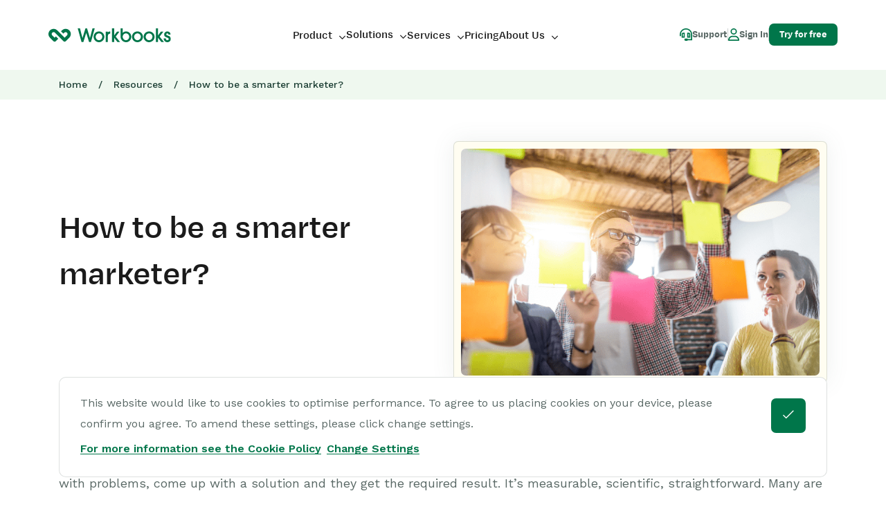

--- FILE ---
content_type: text/html; charset=UTF-8
request_url: https://www.workbooks.com/resources/blog/how-to-be-a-smarter-marketer/
body_size: 45677
content:
<!DOCTYPE html>
<html lang="en-GB" class="no-js no-svg">
<head>
    <meta charset="UTF-8">
    <meta name="viewport" content="width=device-width, initial-scale=1, viewport-fit=cover">
    <link rel="profile" href="http://gmpg.org/xfn/11">
    <link rel="preconnect" href="https://fonts.googleapis.com">
    <link rel="preconnect" href="https://fonts.gstatic.com" crossorigin>
    <link rel="apple-touch-icon" sizes="180x180" href="/apple-touch-icon.png">
    <link rel="icon" type="image/png" sizes="32x32" href="/favicon-32x32.png">
    <link rel="icon" type="image/png" sizes="16x16" href="/favicon-16x16.png">
    <link rel="manifest" href="/site.webmanifest">
    <link rel="mask-icon" href="/safari-pinned-tab.svg" color="#00764a">
    <meta name="msapplication-TileColor" content="#00764a">
    <meta name="theme-color" content="#eff8ef">

    <script src="https://assets.calendly.com/assets/external/widget.js"></script>

    <link rel="preload" as="font"
          href="https://www.workbooks.com/wp-content/themes/twentyseventeen-child/assets/fonts/FontAwesome/fa-brands-400.woff2"
          type="font/woff2" crossorigin="anonymous">
    <link rel="preload" as="font"
          href="https://www.workbooks.com/wp-content/themes/twentyseventeen-child/assets/fonts/FontAwesome/fa-light-300.woff2"
          type="font/woff2" crossorigin="anonymous">
    <link rel="preload" as="font"
          href="https://www.workbooks.com/wp-content/themes/twentyseventeen-child/assets/fonts/FontAwesome/fa-regular-400.woff2"
          type="font/woff2" crossorigin="anonymous">
    <link rel="preload" as="font"
          href="https://www.workbooks.com/wp-content/themes/twentyseventeen-child/assets/fonts/Degular/degulartext-medium-webfont.woff2"
          type="font/woff2" crossorigin="anonymous">
    <link rel="preload" as="font"
          href="https://www.workbooks.com/wp-content/themes/twentyseventeen-child/assets/fonts/Degular/degulartext-semibold-webfont.woff2"
          type="font/woff2" crossorigin="anonymous">
    <link rel="preload" as="font"
          href="https://www.workbooks.com/wp-content/themes/twentyseventeen-child/assets/fonts/Degular/degulartext-bold-webfont.woff2"
          type="font/woff2" crossorigin="anonymous">

    <!-- Force24 Tracking -->
    <script>
        (function (f, o, r, c, e, _2, _4) {
            f.Force24Object = e, f[e] = f[e] || function () {
                f[e].q = f[e].q || [], f[e].q.push(arguments)
            }, f[e].l = 1 * new Date, _2 = o.createElement(r),
                _4 = o.getElementsByTagName(r)[0], _2.async = !0, _2.src = c, _4.parentNode.insertBefore(_2, _4)
        })(window, document, "script", "https://static.websites.data-crypt.com/scripts/activity/v3/inject-v3.min.js", "f24");


        f24('config', 'set_tracking_id', '64bc83de-b934-4f92-88b9-70b23dcc9cb9');
        f24('config', 'set_client_id', '20c7be29-043a-43d2-819e-cdb36b03676f');
    </script>
    <!-- End Force24 Tracking -->

    
    
    
    <script>
        window.Tether = {};
    </script>
    <script data-cfasync="false" data-no-defer="1" data-no-minify="1" data-no-optimize="1">var ewww_webp_supported=!1;function check_webp_feature(A,e){var w;e=void 0!==e?e:function(){},ewww_webp_supported?e(ewww_webp_supported):((w=new Image).onload=function(){ewww_webp_supported=0<w.width&&0<w.height,e&&e(ewww_webp_supported)},w.onerror=function(){e&&e(!1)},w.src="data:image/webp;base64,"+{alpha:"UklGRkoAAABXRUJQVlA4WAoAAAAQAAAAAAAAAAAAQUxQSAwAAAARBxAR/Q9ERP8DAABWUDggGAAAABQBAJ0BKgEAAQAAAP4AAA3AAP7mtQAAAA=="}[A])}check_webp_feature("alpha");</script><script data-cfasync="false" data-no-defer="1" data-no-minify="1" data-no-optimize="1">var Arrive=function(c,w){"use strict";if(c.MutationObserver&&"undefined"!=typeof HTMLElement){var r,a=0,u=(r=HTMLElement.prototype.matches||HTMLElement.prototype.webkitMatchesSelector||HTMLElement.prototype.mozMatchesSelector||HTMLElement.prototype.msMatchesSelector,{matchesSelector:function(e,t){return e instanceof HTMLElement&&r.call(e,t)},addMethod:function(e,t,r){var a=e[t];e[t]=function(){return r.length==arguments.length?r.apply(this,arguments):"function"==typeof a?a.apply(this,arguments):void 0}},callCallbacks:function(e,t){t&&t.options.onceOnly&&1==t.firedElems.length&&(e=[e[0]]);for(var r,a=0;r=e[a];a++)r&&r.callback&&r.callback.call(r.elem,r.elem);t&&t.options.onceOnly&&1==t.firedElems.length&&t.me.unbindEventWithSelectorAndCallback.call(t.target,t.selector,t.callback)},checkChildNodesRecursively:function(e,t,r,a){for(var i,n=0;i=e[n];n++)r(i,t,a)&&a.push({callback:t.callback,elem:i}),0<i.childNodes.length&&u.checkChildNodesRecursively(i.childNodes,t,r,a)},mergeArrays:function(e,t){var r,a={};for(r in e)e.hasOwnProperty(r)&&(a[r]=e[r]);for(r in t)t.hasOwnProperty(r)&&(a[r]=t[r]);return a},toElementsArray:function(e){return e=void 0!==e&&("number"!=typeof e.length||e===c)?[e]:e}}),e=(l.prototype.addEvent=function(e,t,r,a){a={target:e,selector:t,options:r,callback:a,firedElems:[]};return this._beforeAdding&&this._beforeAdding(a),this._eventsBucket.push(a),a},l.prototype.removeEvent=function(e){for(var t,r=this._eventsBucket.length-1;t=this._eventsBucket[r];r--)e(t)&&(this._beforeRemoving&&this._beforeRemoving(t),(t=this._eventsBucket.splice(r,1))&&t.length&&(t[0].callback=null))},l.prototype.beforeAdding=function(e){this._beforeAdding=e},l.prototype.beforeRemoving=function(e){this._beforeRemoving=e},l),t=function(i,n){var o=new e,l=this,s={fireOnAttributesModification:!1};return o.beforeAdding(function(t){var e=t.target;e!==c.document&&e!==c||(e=document.getElementsByTagName("html")[0]);var r=new MutationObserver(function(e){n.call(this,e,t)}),a=i(t.options);r.observe(e,a),t.observer=r,t.me=l}),o.beforeRemoving(function(e){e.observer.disconnect()}),this.bindEvent=function(e,t,r){t=u.mergeArrays(s,t);for(var a=u.toElementsArray(this),i=0;i<a.length;i++)o.addEvent(a[i],e,t,r)},this.unbindEvent=function(){var r=u.toElementsArray(this);o.removeEvent(function(e){for(var t=0;t<r.length;t++)if(this===w||e.target===r[t])return!0;return!1})},this.unbindEventWithSelectorOrCallback=function(r){var a=u.toElementsArray(this),i=r,e="function"==typeof r?function(e){for(var t=0;t<a.length;t++)if((this===w||e.target===a[t])&&e.callback===i)return!0;return!1}:function(e){for(var t=0;t<a.length;t++)if((this===w||e.target===a[t])&&e.selector===r)return!0;return!1};o.removeEvent(e)},this.unbindEventWithSelectorAndCallback=function(r,a){var i=u.toElementsArray(this);o.removeEvent(function(e){for(var t=0;t<i.length;t++)if((this===w||e.target===i[t])&&e.selector===r&&e.callback===a)return!0;return!1})},this},i=new function(){var s={fireOnAttributesModification:!1,onceOnly:!1,existing:!1};function n(e,t,r){return!(!u.matchesSelector(e,t.selector)||(e._id===w&&(e._id=a++),-1!=t.firedElems.indexOf(e._id)))&&(t.firedElems.push(e._id),!0)}var c=(i=new t(function(e){var t={attributes:!1,childList:!0,subtree:!0};return e.fireOnAttributesModification&&(t.attributes=!0),t},function(e,i){e.forEach(function(e){var t=e.addedNodes,r=e.target,a=[];null!==t&&0<t.length?u.checkChildNodesRecursively(t,i,n,a):"attributes"===e.type&&n(r,i)&&a.push({callback:i.callback,elem:r}),u.callCallbacks(a,i)})})).bindEvent;return i.bindEvent=function(e,t,r){t=void 0===r?(r=t,s):u.mergeArrays(s,t);var a=u.toElementsArray(this);if(t.existing){for(var i=[],n=0;n<a.length;n++)for(var o=a[n].querySelectorAll(e),l=0;l<o.length;l++)i.push({callback:r,elem:o[l]});if(t.onceOnly&&i.length)return r.call(i[0].elem,i[0].elem);setTimeout(u.callCallbacks,1,i)}c.call(this,e,t,r)},i},o=new function(){var a={};function i(e,t){return u.matchesSelector(e,t.selector)}var n=(o=new t(function(){return{childList:!0,subtree:!0}},function(e,r){e.forEach(function(e){var t=e.removedNodes,e=[];null!==t&&0<t.length&&u.checkChildNodesRecursively(t,r,i,e),u.callCallbacks(e,r)})})).bindEvent;return o.bindEvent=function(e,t,r){t=void 0===r?(r=t,a):u.mergeArrays(a,t),n.call(this,e,t,r)},o};d(HTMLElement.prototype),d(NodeList.prototype),d(HTMLCollection.prototype),d(HTMLDocument.prototype),d(Window.prototype);var n={};return s(i,n,"unbindAllArrive"),s(o,n,"unbindAllLeave"),n}function l(){this._eventsBucket=[],this._beforeAdding=null,this._beforeRemoving=null}function s(e,t,r){u.addMethod(t,r,e.unbindEvent),u.addMethod(t,r,e.unbindEventWithSelectorOrCallback),u.addMethod(t,r,e.unbindEventWithSelectorAndCallback)}function d(e){e.arrive=i.bindEvent,s(i,e,"unbindArrive"),e.leave=o.bindEvent,s(o,e,"unbindLeave")}}(window,void 0),ewww_webp_supported=!1;function check_webp_feature(e,t){var r;ewww_webp_supported?t(ewww_webp_supported):((r=new Image).onload=function(){ewww_webp_supported=0<r.width&&0<r.height,t(ewww_webp_supported)},r.onerror=function(){t(!1)},r.src="data:image/webp;base64,"+{alpha:"UklGRkoAAABXRUJQVlA4WAoAAAAQAAAAAAAAAAAAQUxQSAwAAAARBxAR/Q9ERP8DAABWUDggGAAAABQBAJ0BKgEAAQAAAP4AAA3AAP7mtQAAAA==",animation:"UklGRlIAAABXRUJQVlA4WAoAAAASAAAAAAAAAAAAQU5JTQYAAAD/////AABBTk1GJgAAAAAAAAAAAAAAAAAAAGQAAABWUDhMDQAAAC8AAAAQBxAREYiI/gcA"}[e])}function ewwwLoadImages(e){if(e){for(var t=document.querySelectorAll(".batch-image img, .image-wrapper a, .ngg-pro-masonry-item a, .ngg-galleria-offscreen-seo-wrapper a"),r=0,a=t.length;r<a;r++)ewwwAttr(t[r],"data-src",t[r].getAttribute("data-webp")),ewwwAttr(t[r],"data-thumbnail",t[r].getAttribute("data-webp-thumbnail"));for(var i=document.querySelectorAll("div.woocommerce-product-gallery__image"),r=0,a=i.length;r<a;r++)ewwwAttr(i[r],"data-thumb",i[r].getAttribute("data-webp-thumb"))}for(var n=document.querySelectorAll("video"),r=0,a=n.length;r<a;r++)ewwwAttr(n[r],"poster",e?n[r].getAttribute("data-poster-webp"):n[r].getAttribute("data-poster-image"));for(var o,l=document.querySelectorAll("img.ewww_webp_lazy_load"),r=0,a=l.length;r<a;r++)e&&(ewwwAttr(l[r],"data-lazy-srcset",l[r].getAttribute("data-lazy-srcset-webp")),ewwwAttr(l[r],"data-srcset",l[r].getAttribute("data-srcset-webp")),ewwwAttr(l[r],"data-lazy-src",l[r].getAttribute("data-lazy-src-webp")),ewwwAttr(l[r],"data-src",l[r].getAttribute("data-src-webp")),ewwwAttr(l[r],"data-orig-file",l[r].getAttribute("data-webp-orig-file")),ewwwAttr(l[r],"data-medium-file",l[r].getAttribute("data-webp-medium-file")),ewwwAttr(l[r],"data-large-file",l[r].getAttribute("data-webp-large-file")),null!=(o=l[r].getAttribute("srcset"))&&!1!==o&&o.includes("R0lGOD")&&ewwwAttr(l[r],"src",l[r].getAttribute("data-lazy-src-webp"))),l[r].className=l[r].className.replace(/\bewww_webp_lazy_load\b/,"");for(var s=document.querySelectorAll(".ewww_webp"),r=0,a=s.length;r<a;r++)e?(ewwwAttr(s[r],"srcset",s[r].getAttribute("data-srcset-webp")),ewwwAttr(s[r],"src",s[r].getAttribute("data-src-webp")),ewwwAttr(s[r],"data-orig-file",s[r].getAttribute("data-webp-orig-file")),ewwwAttr(s[r],"data-medium-file",s[r].getAttribute("data-webp-medium-file")),ewwwAttr(s[r],"data-large-file",s[r].getAttribute("data-webp-large-file")),ewwwAttr(s[r],"data-large_image",s[r].getAttribute("data-webp-large_image")),ewwwAttr(s[r],"data-src",s[r].getAttribute("data-webp-src"))):(ewwwAttr(s[r],"srcset",s[r].getAttribute("data-srcset-img")),ewwwAttr(s[r],"src",s[r].getAttribute("data-src-img"))),s[r].className=s[r].className.replace(/\bewww_webp\b/,"ewww_webp_loaded");window.jQuery&&jQuery.fn.isotope&&jQuery.fn.imagesLoaded&&(jQuery(".fusion-posts-container-infinite").imagesLoaded(function(){jQuery(".fusion-posts-container-infinite").hasClass("isotope")&&jQuery(".fusion-posts-container-infinite").isotope()}),jQuery(".fusion-portfolio:not(.fusion-recent-works) .fusion-portfolio-wrapper").imagesLoaded(function(){jQuery(".fusion-portfolio:not(.fusion-recent-works) .fusion-portfolio-wrapper").isotope()}))}function ewwwWebPInit(e){ewwwLoadImages(e),ewwwNggLoadGalleries(e),document.arrive(".ewww_webp",function(){ewwwLoadImages(e)}),document.arrive(".ewww_webp_lazy_load",function(){ewwwLoadImages(e)}),document.arrive("videos",function(){ewwwLoadImages(e)}),"loading"==document.readyState?document.addEventListener("DOMContentLoaded",ewwwJSONParserInit):("undefined"!=typeof galleries&&ewwwNggParseGalleries(e),ewwwWooParseVariations(e))}function ewwwAttr(e,t,r){null!=r&&!1!==r&&e.setAttribute(t,r)}function ewwwJSONParserInit(){"undefined"!=typeof galleries&&check_webp_feature("alpha",ewwwNggParseGalleries),check_webp_feature("alpha",ewwwWooParseVariations)}function ewwwWooParseVariations(e){if(e)for(var t=document.querySelectorAll("form.variations_form"),r=0,a=t.length;r<a;r++){var i=t[r].getAttribute("data-product_variations"),n=!1;try{for(var o in i=JSON.parse(i))void 0!==i[o]&&void 0!==i[o].image&&(void 0!==i[o].image.src_webp&&(i[o].image.src=i[o].image.src_webp,n=!0),void 0!==i[o].image.srcset_webp&&(i[o].image.srcset=i[o].image.srcset_webp,n=!0),void 0!==i[o].image.full_src_webp&&(i[o].image.full_src=i[o].image.full_src_webp,n=!0),void 0!==i[o].image.gallery_thumbnail_src_webp&&(i[o].image.gallery_thumbnail_src=i[o].image.gallery_thumbnail_src_webp,n=!0),void 0!==i[o].image.thumb_src_webp&&(i[o].image.thumb_src=i[o].image.thumb_src_webp,n=!0));n&&ewwwAttr(t[r],"data-product_variations",JSON.stringify(i))}catch(e){}}}function ewwwNggParseGalleries(e){if(e)for(var t in galleries){var r=galleries[t];galleries[t].images_list=ewwwNggParseImageList(r.images_list)}}function ewwwNggLoadGalleries(e){e&&document.addEventListener("ngg.galleria.themeadded",function(e,t){window.ngg_galleria._create_backup=window.ngg_galleria.create,window.ngg_galleria.create=function(e,t){var r=$(e).data("id");return galleries["gallery_"+r].images_list=ewwwNggParseImageList(galleries["gallery_"+r].images_list),window.ngg_galleria._create_backup(e,t)}})}function ewwwNggParseImageList(e){for(var t in e){var r=e[t];if(void 0!==r["image-webp"]&&(e[t].image=r["image-webp"],delete e[t]["image-webp"]),void 0!==r["thumb-webp"]&&(e[t].thumb=r["thumb-webp"],delete e[t]["thumb-webp"]),void 0!==r.full_image_webp&&(e[t].full_image=r.full_image_webp,delete e[t].full_image_webp),void 0!==r.srcsets)for(var a in r.srcsets)nggSrcset=r.srcsets[a],void 0!==r.srcsets[a+"-webp"]&&(e[t].srcsets[a]=r.srcsets[a+"-webp"],delete e[t].srcsets[a+"-webp"]);if(void 0!==r.full_srcsets)for(var i in r.full_srcsets)nggFSrcset=r.full_srcsets[i],void 0!==r.full_srcsets[i+"-webp"]&&(e[t].full_srcsets[i]=r.full_srcsets[i+"-webp"],delete e[t].full_srcsets[i+"-webp"])}return e}check_webp_feature("alpha",ewwwWebPInit);</script><script>(function(html){html.className = html.className.replace(/\bno-js\b/,'js')})(document.documentElement);</script>
<meta name='robots' content='index, follow, max-image-preview:large, max-snippet:-1, max-video-preview:-1' />

	<!-- This site is optimized with the Yoast SEO plugin v26.7 - https://yoast.com/wordpress/plugins/seo/ -->
	<title>How to be a smarter marketer? | Workbooks</title>
	<link rel="canonical" href="https://forum.workbooks.com/resources/blog/how-to-be-a-smarter-marketer/" />
	<meta property="og:locale" content="en_GB" />
	<meta property="og:type" content="article" />
	<meta property="og:title" content="How to be a smarter marketer? | Workbooks" />
	<meta property="og:description" content="Being a marketing professional at a consultancy or professional services firm is not always an easy job. People working within that industry sector tend to be project managers, process hounds, methodology whizzes  – in their" />
	<meta property="og:url" content="https://forum.workbooks.com/resources/blog/how-to-be-a-smarter-marketer/" />
	<meta property="og:site_name" content="Workbooks" />
	<meta property="article:publisher" content="https://www.facebook.com/WorkbooksCRM/" />
	<meta property="article:modified_time" content="2024-01-09T14:56:49+00:00" />
	<meta property="og:image" content="https://forum.workbooks.com/wp-content/uploads/consultancy-marketing-blog.png" />
	<meta property="og:image:width" content="800" />
	<meta property="og:image:height" content="500" />
	<meta property="og:image:type" content="image/png" />
	<meta name="twitter:card" content="summary_large_image" />
	<meta name="twitter:site" content="@Workbooks" />
	<meta name="twitter:label1" content="Estimated reading time" />
	<meta name="twitter:data1" content="3 minutes" />
	<script type="application/ld+json" class="yoast-schema-graph">{"@context":"https://schema.org","@graph":[{"@type":"WebPage","@id":"https://forum.workbooks.com/resources/blog/how-to-be-a-smarter-marketer/","url":"https://forum.workbooks.com/resources/blog/how-to-be-a-smarter-marketer/","name":"How to be a smarter marketer? | Workbooks","isPartOf":{"@id":"https://www.workbooks.com/#website"},"primaryImageOfPage":{"@id":"https://forum.workbooks.com/resources/blog/how-to-be-a-smarter-marketer/#primaryimage"},"image":{"@id":"https://forum.workbooks.com/resources/blog/how-to-be-a-smarter-marketer/#primaryimage"},"thumbnailUrl":"https://www.workbooks.com/wp-content/uploads/consultancy-marketing-blog.png","datePublished":"2020-07-21T06:00:15+00:00","dateModified":"2024-01-09T14:56:49+00:00","breadcrumb":{"@id":"https://forum.workbooks.com/resources/blog/how-to-be-a-smarter-marketer/#breadcrumb"},"inLanguage":"en-GB","potentialAction":[{"@type":"ReadAction","target":["https://forum.workbooks.com/resources/blog/how-to-be-a-smarter-marketer/"]}]},{"@type":"ImageObject","inLanguage":"en-GB","@id":"https://forum.workbooks.com/resources/blog/how-to-be-a-smarter-marketer/#primaryimage","url":"https://www.workbooks.com/wp-content/uploads/consultancy-marketing-blog.png","contentUrl":"https://www.workbooks.com/wp-content/uploads/consultancy-marketing-blog.png","width":800,"height":500},{"@type":"BreadcrumbList","@id":"https://forum.workbooks.com/resources/blog/how-to-be-a-smarter-marketer/#breadcrumb","itemListElement":[{"@type":"ListItem","position":1,"name":"Home","item":"https://www.workbooks.co.uk/"},{"@type":"ListItem","position":2,"name":"Resources","item":"https://www.workbooks.com/resources/"},{"@type":"ListItem","position":3,"name":"How to be a smarter marketer?"}]},{"@type":"WebSite","@id":"https://www.workbooks.com/#website","url":"https://www.workbooks.com/","name":"Workbooks","description":"Workbooks CRM Support","publisher":{"@id":"https://www.workbooks.com/#organization"},"alternateName":"Workbooks CRM","potentialAction":[{"@type":"SearchAction","target":{"@type":"EntryPoint","urlTemplate":"https://www.workbooks.com/?s={search_term_string}"},"query-input":{"@type":"PropertyValueSpecification","valueRequired":true,"valueName":"search_term_string"}}],"inLanguage":"en-GB"},{"@type":"Organization","@id":"https://www.workbooks.com/#organization","name":"Workbooks","alternateName":"Workbooks CRM","url":"https://www.workbooks.com/","logo":{"@type":"ImageObject","inLanguage":"en-GB","@id":"https://www.workbooks.com/#/schema/logo/image/","url":"https://www.workbooks.com/wp-content/uploads/workbooks-footer-logo.svg","contentUrl":"https://www.workbooks.com/wp-content/uploads/workbooks-footer-logo.svg","width":53,"height":30,"caption":"Workbooks"},"image":{"@id":"https://www.workbooks.com/#/schema/logo/image/"},"sameAs":["https://www.facebook.com/WorkbooksCRM/","https://x.com/Workbooks","https://www.linkedin.com/company/workbooks-com/"]}]}</script>
	<!-- / Yoast SEO plugin. -->


<link rel='dns-prefetch' href='//cgtforms.com' />
<link rel='dns-prefetch' href='//js.stripe.com' />
<link href='https://fonts.gstatic.com' crossorigin rel='preconnect' />
<link rel="alternate" type="application/rss+xml" title="Workbooks &raquo; Feed" href="https://www.workbooks.com/feed/" />
<link rel="alternate" type="application/rss+xml" title="Workbooks &raquo; Comments Feed" href="https://www.workbooks.com/comments/feed/" />
<link rel="alternate" type="application/rss+xml" title="Workbooks &raquo; How to be a smarter marketer? Comments Feed" href="https://www.workbooks.com/resources/blog/how-to-be-a-smarter-marketer/feed/" />
<link rel="alternate" title="oEmbed (JSON)" type="application/json+oembed" href="https://www.workbooks.com/wp-json/oembed/1.0/embed?url=https%3A%2F%2Fwww.workbooks.com%2Fresources%2Fblog%2Fhow-to-be-a-smarter-marketer%2F" />
<link rel="alternate" title="oEmbed (XML)" type="text/xml+oembed" href="https://www.workbooks.com/wp-json/oembed/1.0/embed?url=https%3A%2F%2Fwww.workbooks.com%2Fresources%2Fblog%2Fhow-to-be-a-smarter-marketer%2F&#038;format=xml" />
<style id='wp-img-auto-sizes-contain-inline-css'>
img:is([sizes=auto i],[sizes^="auto," i]){contain-intrinsic-size:3000px 1500px}
/*# sourceURL=wp-img-auto-sizes-contain-inline-css */
</style>
<style id='wp-block-library-inline-css'>
:root{--wp-block-synced-color:#7a00df;--wp-block-synced-color--rgb:122,0,223;--wp-bound-block-color:var(--wp-block-synced-color);--wp-editor-canvas-background:#ddd;--wp-admin-theme-color:#007cba;--wp-admin-theme-color--rgb:0,124,186;--wp-admin-theme-color-darker-10:#006ba1;--wp-admin-theme-color-darker-10--rgb:0,107,160.5;--wp-admin-theme-color-darker-20:#005a87;--wp-admin-theme-color-darker-20--rgb:0,90,135;--wp-admin-border-width-focus:2px}@media (min-resolution:192dpi){:root{--wp-admin-border-width-focus:1.5px}}.wp-element-button{cursor:pointer}:root .has-very-light-gray-background-color{background-color:#eee}:root .has-very-dark-gray-background-color{background-color:#313131}:root .has-very-light-gray-color{color:#eee}:root .has-very-dark-gray-color{color:#313131}:root .has-vivid-green-cyan-to-vivid-cyan-blue-gradient-background{background:linear-gradient(135deg,#00d084,#0693e3)}:root .has-purple-crush-gradient-background{background:linear-gradient(135deg,#34e2e4,#4721fb 50%,#ab1dfe)}:root .has-hazy-dawn-gradient-background{background:linear-gradient(135deg,#faaca8,#dad0ec)}:root .has-subdued-olive-gradient-background{background:linear-gradient(135deg,#fafae1,#67a671)}:root .has-atomic-cream-gradient-background{background:linear-gradient(135deg,#fdd79a,#004a59)}:root .has-nightshade-gradient-background{background:linear-gradient(135deg,#330968,#31cdcf)}:root .has-midnight-gradient-background{background:linear-gradient(135deg,#020381,#2874fc)}:root{--wp--preset--font-size--normal:16px;--wp--preset--font-size--huge:42px}.has-regular-font-size{font-size:1em}.has-larger-font-size{font-size:2.625em}.has-normal-font-size{font-size:var(--wp--preset--font-size--normal)}.has-huge-font-size{font-size:var(--wp--preset--font-size--huge)}.has-text-align-center{text-align:center}.has-text-align-left{text-align:left}.has-text-align-right{text-align:right}.has-fit-text{white-space:nowrap!important}#end-resizable-editor-section{display:none}.aligncenter{clear:both}.items-justified-left{justify-content:flex-start}.items-justified-center{justify-content:center}.items-justified-right{justify-content:flex-end}.items-justified-space-between{justify-content:space-between}.screen-reader-text{border:0;clip-path:inset(50%);height:1px;margin:-1px;overflow:hidden;padding:0;position:absolute;width:1px;word-wrap:normal!important}.screen-reader-text:focus{background-color:#ddd;clip-path:none;color:#444;display:block;font-size:1em;height:auto;left:5px;line-height:normal;padding:15px 23px 14px;text-decoration:none;top:5px;width:auto;z-index:100000}html :where(.has-border-color){border-style:solid}html :where([style*=border-top-color]){border-top-style:solid}html :where([style*=border-right-color]){border-right-style:solid}html :where([style*=border-bottom-color]){border-bottom-style:solid}html :where([style*=border-left-color]){border-left-style:solid}html :where([style*=border-width]){border-style:solid}html :where([style*=border-top-width]){border-top-style:solid}html :where([style*=border-right-width]){border-right-style:solid}html :where([style*=border-bottom-width]){border-bottom-style:solid}html :where([style*=border-left-width]){border-left-style:solid}html :where(img[class*=wp-image-]){height:auto;max-width:100%}:where(figure){margin:0 0 1em}html :where(.is-position-sticky){--wp-admin--admin-bar--position-offset:var(--wp-admin--admin-bar--height,0px)}@media screen and (max-width:600px){html :where(.is-position-sticky){--wp-admin--admin-bar--position-offset:0px}}

/*# sourceURL=wp-block-library-inline-css */
</style><style id='global-styles-inline-css'>
:root{--wp--preset--aspect-ratio--square: 1;--wp--preset--aspect-ratio--4-3: 4/3;--wp--preset--aspect-ratio--3-4: 3/4;--wp--preset--aspect-ratio--3-2: 3/2;--wp--preset--aspect-ratio--2-3: 2/3;--wp--preset--aspect-ratio--16-9: 16/9;--wp--preset--aspect-ratio--9-16: 9/16;--wp--preset--color--black: #000000;--wp--preset--color--cyan-bluish-gray: #abb8c3;--wp--preset--color--white: #ffffff;--wp--preset--color--pale-pink: #f78da7;--wp--preset--color--vivid-red: #cf2e2e;--wp--preset--color--luminous-vivid-orange: #ff6900;--wp--preset--color--luminous-vivid-amber: #fcb900;--wp--preset--color--light-green-cyan: #7bdcb5;--wp--preset--color--vivid-green-cyan: #00d084;--wp--preset--color--pale-cyan-blue: #8ed1fc;--wp--preset--color--vivid-cyan-blue: #0693e3;--wp--preset--color--vivid-purple: #9b51e0;--wp--preset--gradient--vivid-cyan-blue-to-vivid-purple: linear-gradient(135deg,rgb(6,147,227) 0%,rgb(155,81,224) 100%);--wp--preset--gradient--light-green-cyan-to-vivid-green-cyan: linear-gradient(135deg,rgb(122,220,180) 0%,rgb(0,208,130) 100%);--wp--preset--gradient--luminous-vivid-amber-to-luminous-vivid-orange: linear-gradient(135deg,rgb(252,185,0) 0%,rgb(255,105,0) 100%);--wp--preset--gradient--luminous-vivid-orange-to-vivid-red: linear-gradient(135deg,rgb(255,105,0) 0%,rgb(207,46,46) 100%);--wp--preset--gradient--very-light-gray-to-cyan-bluish-gray: linear-gradient(135deg,rgb(238,238,238) 0%,rgb(169,184,195) 100%);--wp--preset--gradient--cool-to-warm-spectrum: linear-gradient(135deg,rgb(74,234,220) 0%,rgb(151,120,209) 20%,rgb(207,42,186) 40%,rgb(238,44,130) 60%,rgb(251,105,98) 80%,rgb(254,248,76) 100%);--wp--preset--gradient--blush-light-purple: linear-gradient(135deg,rgb(255,206,236) 0%,rgb(152,150,240) 100%);--wp--preset--gradient--blush-bordeaux: linear-gradient(135deg,rgb(254,205,165) 0%,rgb(254,45,45) 50%,rgb(107,0,62) 100%);--wp--preset--gradient--luminous-dusk: linear-gradient(135deg,rgb(255,203,112) 0%,rgb(199,81,192) 50%,rgb(65,88,208) 100%);--wp--preset--gradient--pale-ocean: linear-gradient(135deg,rgb(255,245,203) 0%,rgb(182,227,212) 50%,rgb(51,167,181) 100%);--wp--preset--gradient--electric-grass: linear-gradient(135deg,rgb(202,248,128) 0%,rgb(113,206,126) 100%);--wp--preset--gradient--midnight: linear-gradient(135deg,rgb(2,3,129) 0%,rgb(40,116,252) 100%);--wp--preset--font-size--small: 13px;--wp--preset--font-size--medium: 20px;--wp--preset--font-size--large: 36px;--wp--preset--font-size--x-large: 42px;--wp--preset--spacing--20: 0.44rem;--wp--preset--spacing--30: 0.67rem;--wp--preset--spacing--40: 1rem;--wp--preset--spacing--50: 1.5rem;--wp--preset--spacing--60: 2.25rem;--wp--preset--spacing--70: 3.38rem;--wp--preset--spacing--80: 5.06rem;--wp--preset--shadow--natural: 6px 6px 9px rgba(0, 0, 0, 0.2);--wp--preset--shadow--deep: 12px 12px 50px rgba(0, 0, 0, 0.4);--wp--preset--shadow--sharp: 6px 6px 0px rgba(0, 0, 0, 0.2);--wp--preset--shadow--outlined: 6px 6px 0px -3px rgb(255, 255, 255), 6px 6px rgb(0, 0, 0);--wp--preset--shadow--crisp: 6px 6px 0px rgb(0, 0, 0);}:where(.is-layout-flex){gap: 0.5em;}:where(.is-layout-grid){gap: 0.5em;}body .is-layout-flex{display: flex;}.is-layout-flex{flex-wrap: wrap;align-items: center;}.is-layout-flex > :is(*, div){margin: 0;}body .is-layout-grid{display: grid;}.is-layout-grid > :is(*, div){margin: 0;}:where(.wp-block-columns.is-layout-flex){gap: 2em;}:where(.wp-block-columns.is-layout-grid){gap: 2em;}:where(.wp-block-post-template.is-layout-flex){gap: 1.25em;}:where(.wp-block-post-template.is-layout-grid){gap: 1.25em;}.has-black-color{color: var(--wp--preset--color--black) !important;}.has-cyan-bluish-gray-color{color: var(--wp--preset--color--cyan-bluish-gray) !important;}.has-white-color{color: var(--wp--preset--color--white) !important;}.has-pale-pink-color{color: var(--wp--preset--color--pale-pink) !important;}.has-vivid-red-color{color: var(--wp--preset--color--vivid-red) !important;}.has-luminous-vivid-orange-color{color: var(--wp--preset--color--luminous-vivid-orange) !important;}.has-luminous-vivid-amber-color{color: var(--wp--preset--color--luminous-vivid-amber) !important;}.has-light-green-cyan-color{color: var(--wp--preset--color--light-green-cyan) !important;}.has-vivid-green-cyan-color{color: var(--wp--preset--color--vivid-green-cyan) !important;}.has-pale-cyan-blue-color{color: var(--wp--preset--color--pale-cyan-blue) !important;}.has-vivid-cyan-blue-color{color: var(--wp--preset--color--vivid-cyan-blue) !important;}.has-vivid-purple-color{color: var(--wp--preset--color--vivid-purple) !important;}.has-black-background-color{background-color: var(--wp--preset--color--black) !important;}.has-cyan-bluish-gray-background-color{background-color: var(--wp--preset--color--cyan-bluish-gray) !important;}.has-white-background-color{background-color: var(--wp--preset--color--white) !important;}.has-pale-pink-background-color{background-color: var(--wp--preset--color--pale-pink) !important;}.has-vivid-red-background-color{background-color: var(--wp--preset--color--vivid-red) !important;}.has-luminous-vivid-orange-background-color{background-color: var(--wp--preset--color--luminous-vivid-orange) !important;}.has-luminous-vivid-amber-background-color{background-color: var(--wp--preset--color--luminous-vivid-amber) !important;}.has-light-green-cyan-background-color{background-color: var(--wp--preset--color--light-green-cyan) !important;}.has-vivid-green-cyan-background-color{background-color: var(--wp--preset--color--vivid-green-cyan) !important;}.has-pale-cyan-blue-background-color{background-color: var(--wp--preset--color--pale-cyan-blue) !important;}.has-vivid-cyan-blue-background-color{background-color: var(--wp--preset--color--vivid-cyan-blue) !important;}.has-vivid-purple-background-color{background-color: var(--wp--preset--color--vivid-purple) !important;}.has-black-border-color{border-color: var(--wp--preset--color--black) !important;}.has-cyan-bluish-gray-border-color{border-color: var(--wp--preset--color--cyan-bluish-gray) !important;}.has-white-border-color{border-color: var(--wp--preset--color--white) !important;}.has-pale-pink-border-color{border-color: var(--wp--preset--color--pale-pink) !important;}.has-vivid-red-border-color{border-color: var(--wp--preset--color--vivid-red) !important;}.has-luminous-vivid-orange-border-color{border-color: var(--wp--preset--color--luminous-vivid-orange) !important;}.has-luminous-vivid-amber-border-color{border-color: var(--wp--preset--color--luminous-vivid-amber) !important;}.has-light-green-cyan-border-color{border-color: var(--wp--preset--color--light-green-cyan) !important;}.has-vivid-green-cyan-border-color{border-color: var(--wp--preset--color--vivid-green-cyan) !important;}.has-pale-cyan-blue-border-color{border-color: var(--wp--preset--color--pale-cyan-blue) !important;}.has-vivid-cyan-blue-border-color{border-color: var(--wp--preset--color--vivid-cyan-blue) !important;}.has-vivid-purple-border-color{border-color: var(--wp--preset--color--vivid-purple) !important;}.has-vivid-cyan-blue-to-vivid-purple-gradient-background{background: var(--wp--preset--gradient--vivid-cyan-blue-to-vivid-purple) !important;}.has-light-green-cyan-to-vivid-green-cyan-gradient-background{background: var(--wp--preset--gradient--light-green-cyan-to-vivid-green-cyan) !important;}.has-luminous-vivid-amber-to-luminous-vivid-orange-gradient-background{background: var(--wp--preset--gradient--luminous-vivid-amber-to-luminous-vivid-orange) !important;}.has-luminous-vivid-orange-to-vivid-red-gradient-background{background: var(--wp--preset--gradient--luminous-vivid-orange-to-vivid-red) !important;}.has-very-light-gray-to-cyan-bluish-gray-gradient-background{background: var(--wp--preset--gradient--very-light-gray-to-cyan-bluish-gray) !important;}.has-cool-to-warm-spectrum-gradient-background{background: var(--wp--preset--gradient--cool-to-warm-spectrum) !important;}.has-blush-light-purple-gradient-background{background: var(--wp--preset--gradient--blush-light-purple) !important;}.has-blush-bordeaux-gradient-background{background: var(--wp--preset--gradient--blush-bordeaux) !important;}.has-luminous-dusk-gradient-background{background: var(--wp--preset--gradient--luminous-dusk) !important;}.has-pale-ocean-gradient-background{background: var(--wp--preset--gradient--pale-ocean) !important;}.has-electric-grass-gradient-background{background: var(--wp--preset--gradient--electric-grass) !important;}.has-midnight-gradient-background{background: var(--wp--preset--gradient--midnight) !important;}.has-small-font-size{font-size: var(--wp--preset--font-size--small) !important;}.has-medium-font-size{font-size: var(--wp--preset--font-size--medium) !important;}.has-large-font-size{font-size: var(--wp--preset--font-size--large) !important;}.has-x-large-font-size{font-size: var(--wp--preset--font-size--x-large) !important;}
/*# sourceURL=global-styles-inline-css */
</style>

<style id='classic-theme-styles-inline-css'>
/*! This file is auto-generated */
.wp-block-button__link{color:#fff;background-color:#32373c;border-radius:9999px;box-shadow:none;text-decoration:none;padding:calc(.667em + 2px) calc(1.333em + 2px);font-size:1.125em}.wp-block-file__button{background:#32373c;color:#fff;text-decoration:none}
/*# sourceURL=/wp-includes/css/classic-themes.min.css */
</style>
<link rel='stylesheet' id='quick-cookie-consent-css' href='https://www.workbooks.com/wp-content/plugins/quick-cookie-consent/public/css/quick-cookie-consent-public.css?ver=1.0.0' media='all' />
<link rel='stylesheet' id='slick-css' href='https://www.workbooks.com/wp-content/themes/twentyseventeen-child/assets/css/slick.css?ver=6.9' media='all' />
<link rel='stylesheet' id='degular-css' href='https://www.workbooks.com/wp-content/themes/twentyseventeen-child/assets/css/degular.css?ver=6.9' media="print" onload="this.media='all'" />
<link rel='stylesheet' id='bootstrapCSS-css' href='https://www.workbooks.com/wp-content/themes/twentyseventeen-child/assets/css/bootstrapnew.min.css?ver=6.9' media='all' />
<link rel='stylesheet' id='fontAwesomeMin-css' href='https://www.workbooks.com/wp-content/themes/twentyseventeen-child/assets/css/fontawesome.min.css?ver=6.9' media="print" onload="this.media='all'" />
<link rel='stylesheet' id='light-css' href='https://www.workbooks.com/wp-content/themes/twentyseventeen-child/assets/css/light.min.css?ver=6.9' media="print" onload="this.media='all'" />
<link rel='stylesheet' id='brands-css' href='https://www.workbooks.com/wp-content/themes/twentyseventeen-child/assets/css/brands.min.css?ver=6.9' media="print" onload="this.media='all'" />
<link rel='stylesheet' id='childStyle-css' href='https://www.workbooks.com/wp-content/themes/twentyseventeen-child/assets/css/custom.css?ver=6.9' media='all' />
<link rel='stylesheet' id='themeStyle-css' href='https://www.workbooks.com/wp-content/themes/twentyseventeen-child/assets/css/themeStyle.css?v=2&#038;ver=6.9' media='all' />
<link rel='stylesheet' id='coreComponents-css' href='https://www.workbooks.com/wp-content/themes/twentyseventeen-child/assets/css/core-componenets.css?ver=6.9' media='all' />
<link rel='stylesheet' id='responsive-css' href='https://www.workbooks.com/wp-content/themes/twentyseventeen-child/assets/css/responsive.css?ver=6.9' media='all' />
<link rel='stylesheet' id='coreComponentsResponsive-css' href='https://www.workbooks.com/wp-content/themes/twentyseventeen-child/assets/css/core-componenets-responsive.css?ver=6.9' media='all' />
<link rel='stylesheet' id='modularCSS-css' href='https://www.workbooks.com/wp-content/themes/twentyseventeen-child/assets/css/modular-build.css?ver=6.9' media='all' />
<link rel='stylesheet' id='resources-flexi-css-css' href='https://www.workbooks.com/wp-content/themes/twentyseventeen-child/assets/css/resources-flexi.css?ver=6.9' media="print" onload="this.media='all'" />
<link rel='stylesheet' id='blog-css-css' href='https://www.workbooks.com/wp-content/themes/twentyseventeen-child/assets/css/blog.css?ver=6.9' media='all' />
<link rel='stylesheet' id='rbMarchModular-css' href='https://www.workbooks.com/wp-content/themes/twentyseventeen-child/assets/css/modular-changes-rb-march25.css?ver=6.9' media='all' />
<link rel='stylesheet' id='rbMarchModularResp-css' href='https://www.workbooks.com/wp-content/themes/twentyseventeen-child/assets/css/modular-changes-rb-march25-responsive.css?ver=6.9' media='all' />
<link rel='stylesheet' id='twentyseventeen-style-css' href='https://www.workbooks.com/wp-content/themes/twentyseventeen-child/style.css?ver=20231107' media='all' />
<link rel='stylesheet' id='twentyseventeen-block-style-css' href='https://www.workbooks.com/wp-content/themes/twentyseventeen/assets/css/blocks.css?ver=20220912' media='all' />
<script src="https://www.workbooks.com/wp-includes/js/jquery/jquery.min.js?ver=3.7.1" id="jquery-core-js"></script>
<script src="https://www.workbooks.com/wp-includes/js/jquery/jquery-migrate.min.js?ver=3.4.1" id="jquery-migrate-js"></script>
<script src="https://www.workbooks.com/wp-content/plugins/filterable-search/filterable_search.js?ver=6.9" id="filterable_search_request_script-js"></script>
<script id="workbooks-events-js-extra">
var workbooks_events = {"ajax_url":"https://www.workbooks.com/wp-admin/admin-ajax.php"};
//# sourceURL=workbooks-events-js-extra
</script>
<script src="https://www.workbooks.com/wp-content/plugins/workbooks-events/public/js/workbooks-events-public.js?ver=1.0.0" id="workbooks-events-js"></script>
<script src="https://js.stripe.com/v3?ver=1.0.0" id="workbooks-events-stripe-js"></script>
<script src="https://www.workbooks.com/wp-content/plugins/workbooks-events/public/js/checkout.js?ver=1.0.0" id="workbooks-events-checkout-js"></script>
<script id="twentyseventeen-global-js-extra">
var twentyseventeenScreenReaderText = {"quote":"\u003Csvg class=\"icon icon-quote-right\" aria-hidden=\"true\" role=\"img\"\u003E \u003Cuse href=\"#icon-quote-right\" xlink:href=\"#icon-quote-right\"\u003E\u003C/use\u003E \u003C/svg\u003E"};
//# sourceURL=twentyseventeen-global-js-extra
</script>
<script src="https://www.workbooks.com/wp-content/themes/twentyseventeen-child/assets/js/global.js?ver=20211130" id="twentyseventeen-global-js" defer data-wp-strategy="defer"></script>
<link rel="https://api.w.org/" href="https://www.workbooks.com/wp-json/" /><link rel="EditURI" type="application/rsd+xml" title="RSD" href="https://www.workbooks.com/xmlrpc.php?rsd" />
<meta name="generator" content="WordPress 6.9" />
<link rel='shortlink' href='https://www.workbooks.com/?p=51444' />
<script>document.documentElement.className += " js";</script>
<script type="text/javascript">
          var ajaxurl = "https://www.workbooks.com/wp-admin/admin-ajax.php";
        </script>		<style id="wp-custom-css">
			.small-quote p, span.quote p {
    line-height: inherit;
    color: #000000;
    margin: 0px;
}

.info-panels .workbooks-bg-shapes {
    /* margin-bottom: 300px; */
    margin-bottom: -50px !important;
}		</style>
		
    
<script>console.log('User is a bot!');</script>
    <!--Add in Navattic tracking-->
    <script>
        window.navatticQueue = [], window.navattic = new Proxy({}, {
            get: function n(t, u, e) {
                return function () {
                    for (var n = arguments.length, t = Array(n), e = 0; e < n; e++) t[e] = arguments[e];
                    return navatticQueue.push({function: u, arguments: t})
                }
            }
        });
    </script>
    <script src="https://js.navattic.com/embed-events.js"></script>

    <!-- Google Tag Manager -->
    <script>(function (w, d, s, l, i) {
            w[l] = w[l] || [];
            w[l].push({
                'gtm.start':
                    new Date().getTime(), event: 'gtm.js'
            });
            var f = d.getElementsByTagName(s)[0],
                j = d.createElement(s), dl = l != 'dataLayer' ? '&l=' + l : '';
            j.async = true;
            j.src =
                'https://www.googletagmanager.com/gtm.js?id=' + i + dl;
            f.parentNode.insertBefore(j, f);
        })(window, document, 'script', 'dataLayer', 'GTM-WNZM3DP');</script>
    <!-- End Google Tag Manager -->

    <!-- Meta Pixel Code -->

    <script>

        !function (f, b, e, v, n, t, s) {
            if (f.fbq) return;
            n = f.fbq = function () {
                n.callMethod ?

                    n.callMethod.apply(n, arguments) : n.queue.push(arguments)
            };

            if (!f._fbq) f._fbq = n;
            n.push = n;
            n.loaded = !0;
            n.version = '2.0';

            n.queue = [];
            t = b.createElement(e);
            t.async = !0;

            t.src = v;
            s = b.getElementsByTagName(e)[0];

            s.parentNode.insertBefore(t, s)
        }(window, document, 'script',

            'https://connect.facebook.net/en_US/fbevents.js');

        fbq('init', '559092790905206');

        fbq('track', 'PageView');

    </script>

    <noscript><img height="1" width="1" style="display:none"

                   src=https://www.facebook.com/tr?id=559092790905206&ev=PageView&noscript=1

        /></noscript>

    <!-- End Meta Pixel Code -->
<link rel='stylesheet' id='newMegaMenuCSS-css' href='https://www.workbooks.com/wp-content/themes/twentyseventeen-child/assets/css/new-mega-menu.css?ver=6.9' media="print" onload="this.media='all'" />
<link rel='stylesheet' id='cookieSettings-css' href='https://www.workbooks.com/wp-content/themes/twentyseventeen-child/assets/css/cookieSettings.css?ver=6.9' media="print" onload="this.media='all'" />
<link rel='stylesheet' id='modularResponsiveCSS-css' href='https://www.workbooks.com/wp-content/themes/twentyseventeen-child/assets/css/modular-build-responsive.css?ver=6.9' media='all' />
<link rel='stylesheet' id='modularPaddMarCSS-css' href='https://www.workbooks.com/wp-content/themes/twentyseventeen-child/assets/css/modular-build-pad-mar-responsive.css?ver=6.9' media='all' />
</head>

    
        
    


<body class="wp-singular resources-template-default single single-resources postid-51444 wp-embed-responsive wp-theme-twentyseventeen wp-child-theme-twentyseventeen-child  has-header-image colors-light">

<!-- Google Tag Manager (noscript) -->
<noscript>
    <iframe src="https://www.googletagmanager.com/ns.html?id=GTM-WNZM3DP"
            height="0" width="0" style="display:none;visibility:hidden"></iframe>
</noscript>
<!-- End Google Tag Manager (noscript) -->

<div id="scrollToTop"></div>
<span class="cover-bg">
</span>

<header class="container-fluid header">
            
            
        
    
    <div class="float-left w-100 header-inner position-relative clear-both">
        <div class="container ">
            <div class="row align-items-center justify-content-between gap-3">
                <a href="https://www.workbooks.com" id="logo-main">
                    <svg width="177" height="20" viewBox="0 0 177 20" fill="none" xmlns="http://www.w3.org/2000/svg">
                        <g clip-path="url(#clip0_2_32)">
                            <path d="M63.6272 0L59.9949 14.0208L55.7475 0H53.4347L49.137 14.1188L45.6154 0.134594L45.5822 0H42.306L47.7332 19.5051L47.7698 19.6354H50.4992L54.5779 6.50482L58.6183 19.5102L58.6566 19.6354H61.3843L66.8498 0H63.6272Z"
                                  fill="#00764A"/>
                            <path d="M73.0965 4.45526C68.7827 4.45526 65.4774 7.54581 65.2364 11.8043C65.1838 12.8562 65.3445 13.9078 65.7089 14.896C66.0732 15.8842 66.6337 16.7884 67.3567 17.5543C68.8048 19.0936 70.7965 19.9847 72.8316 20H72.8835C76.6368 20 80.7053 17.0867 80.7684 12.3469C80.7922 10.2062 80.0017 8.21793 78.5535 6.74932C77.8393 6.02716 76.9897 5.45284 76.0533 5.05921C75.117 4.66558 74.1122 4.46035 73.0965 4.45526ZM73.2089 17.1608C70.8953 17.2928 68.7852 15.5959 68.3193 13.2039C68.1746 12.4769 68.1931 11.7269 68.3736 11.008C68.554 10.2891 68.8919 9.61922 69.3628 9.04679C70.2785 7.92745 71.5964 7.286 72.9696 7.286C75.6163 7.286 77.7707 9.4855 77.7707 12.1885C77.7749 14.8701 75.8088 17.0074 73.2089 17.1608Z"
                                  fill="#00764A"/>
                            <path d="M85.6274 5.87017V4.84794H82.7574V19.6354H85.808V11.3553C85.808 8.97009 86.9674 7.67186 89.1617 7.5986L89.3321 7.59263V4.44501L89.1447 4.45523C87.5372 4.54382 86.3787 5.00809 85.6274 5.87017Z"
                                  fill="#00764A"/>
                            <path d="M102.538 4.84624H98.9011L95.187 9.90715C95.0695 10.0681 94.9666 10.2391 94.8794 10.4183V0H91.8306V19.6354H94.882V13.4535C94.9812 13.6543 95.0999 13.8449 95.2364 14.0225L99.5553 19.6354H103.383L97.1812 11.9261L102.538 4.84624Z"
                                  fill="#00764A"/>
                            <path d="M165.955 4.84624H162.32L158.605 9.90715C158.488 10.0681 158.385 10.2391 158.298 10.4183V0H155.247V19.6354H158.298V13.4543C158.397 13.6547 158.515 13.845 158.651 14.0225L162.97 19.6354H166.799L160.599 11.9261L165.955 4.84624Z"
                                  fill="#00764A"/>
                            <path d="M128.701 4.45526C124.302 4.45526 120.93 7.54496 120.684 11.8034C120.564 13.8947 121.311 15.9153 122.789 17.4921C123.511 18.2688 124.383 18.8914 125.352 19.3224C126.321 19.7534 127.368 19.9839 128.428 20H128.484C132.317 20 136.461 17.0875 136.524 12.3469C136.548 10.2351 135.765 8.26564 134.318 6.80299C133.582 6.06186 132.707 5.47306 131.743 5.07022C130.779 4.66739 129.746 4.45842 128.701 4.45526ZM128.813 17.1608C126.449 17.2894 124.298 15.5933 123.82 13.2005C123.675 12.4823 123.692 11.741 123.87 11.0304C124.048 10.3197 124.382 9.65756 124.847 9.09194C125.788 7.94449 127.147 7.286 128.571 7.286C129.871 7.28757 131.117 7.80459 132.036 8.72364C132.955 9.64268 133.472 10.8887 133.474 12.1885C133.474 14.871 131.469 17.0083 128.813 17.1608Z"
                                  fill="#00764A"/>
                            <path d="M145.483 4.45526C141.084 4.45526 137.713 7.54496 137.467 11.8034C137.346 13.8947 138.094 15.9162 139.571 17.4921C141.048 19.0681 143.105 19.9838 145.211 20H145.266C149.1 20 153.244 17.0875 153.308 12.3469C153.331 10.2351 152.547 8.26564 151.101 6.80299C150.364 6.06186 149.489 5.47306 148.526 5.07022C147.562 4.66739 146.528 4.45842 145.483 4.45526ZM145.596 17.1608C143.218 17.2894 141.081 15.5933 140.602 13.2005C140.458 12.4823 140.475 11.741 140.653 11.0304C140.83 10.3197 141.164 9.65756 141.63 9.09194C142.572 7.94449 143.93 7.286 145.354 7.286C146.654 7.28757 147.9 7.80459 148.819 8.72364C149.738 9.64268 150.255 10.8887 150.256 12.1885C150.256 14.871 148.253 17.0083 145.596 17.1608Z"
                                  fill="#00764A"/>
                            <path d="M172.746 10.5077L172.672 10.4847C171.291 10.0588 170.202 9.71805 170.202 8.64556C170.202 7.85759 170.836 7.28258 171.71 7.28258C172.655 7.28258 173.243 7.84736 173.373 8.87215L173.393 9.02804H176.428L176.422 8.84489C176.345 6.29953 174.418 4.45184 171.84 4.45184C169.54 4.45184 167.155 6.10701 167.155 8.87641C167.155 10.4949 167.666 12.1595 171.399 13.3444C173.017 13.8709 173.712 14.4748 173.712 15.3633C173.712 16.4418 172.951 17.1659 171.817 17.1659C170.454 17.1659 169.677 16.314 169.558 14.6955L169.546 14.5311H166.507V14.7091C166.507 18.1779 169.148 19.9907 171.765 19.9907C174.707 19.9907 176.764 18.0211 176.764 15.2015C176.761 12.9134 175.408 11.3298 172.746 10.5077Z"
                                  fill="#00764A"/>
                            <path d="M112.112 4.45523C110.198 4.45523 108.473 5.22617 107.314 6.58489V0H104.263V12.2276C104.263 16.2782 107.585 19.7547 111.674 19.9795C112.015 20.0008 112.246 20.0017 112.247 20.0017C116.3 20.0017 119.723 16.4486 119.723 12.2421C119.727 7.94786 116.311 4.45523 112.112 4.45523ZM111.956 17.1693C109.442 17.1693 107.236 14.842 107.236 12.1884C107.236 9.53488 109.386 7.28597 111.93 7.28597C114.54 7.28597 116.669 9.50081 116.676 12.2268C116.676 14.8599 114.471 17.1693 111.956 17.1693Z"
                                  fill="#00764A"/>
                            <path d="M8.91385 19.247C8.60474 19.247 8.29864 19.1862 8.01303 19.0679C7.72743 18.9497 7.46792 18.7763 7.24931 18.5578L2.1867 13.4943C0.786854 12.0945 0.000427246 10.1959 0.000427246 8.2162C0.000427246 6.23652 0.786854 4.33792 2.1867 2.93807C3.58655 1.53822 5.48515 0.751798 7.46483 0.751798C9.44452 0.751798 11.3431 1.53822 12.743 2.93807L23.3691 13.5642L26.7697 10.1644C27.277 9.64533 27.5591 8.9472 27.555 8.22144C27.5509 7.49567 27.2607 6.8008 26.7476 6.28755C26.2345 5.77429 25.5397 5.48403 24.8139 5.47973C24.0881 5.47544 23.3899 5.75744 22.8707 6.26459L21.4464 7.68975L18.1174 4.36068L19.5417 2.93637C20.2332 2.23589 21.0564 1.67908 21.964 1.29801C22.8715 0.916932 23.8455 0.719108 24.8298 0.71592C25.8141 0.712733 26.7893 0.904246 27.6994 1.27944C28.6094 1.65463 29.4362 2.20609 30.1322 2.90207C30.8283 3.59806 31.3798 4.42484 31.7551 5.33481C32.1303 6.24479 32.3219 7.22 32.3188 8.20431C32.3157 9.18862 32.118 10.1626 31.7369 11.0702C31.3559 11.9778 30.7992 12.8011 30.0988 13.4926L25.0336 18.5578C24.5921 18.9991 23.9934 19.247 23.3691 19.247C22.7448 19.247 22.1461 18.9991 21.7045 18.5578L9.41389 6.26714C9.15917 6.00564 8.85505 5.79734 8.51918 5.65432C8.18331 5.51131 7.82238 5.43643 7.45733 5.43403C7.09229 5.43163 6.7304 5.50176 6.39268 5.64035C6.05496 5.77894 5.74813 5.98323 5.48999 6.24136C5.23186 6.4995 5.02757 6.80633 4.88898 7.14405C4.75039 7.48177 4.68026 7.84366 4.68266 8.2087C4.68506 8.57375 4.75994 8.93468 4.90295 9.27055C5.04597 9.60642 5.25427 9.91054 5.51578 10.1653L8.91385 13.5642L10.8314 11.6466L14.1605 14.9749L10.5826 18.5578C10.3635 18.7769 10.1033 18.9505 9.81696 19.0688C9.53058 19.187 9.22368 19.2476 8.91385 19.247Z"
                                  fill="#00764A"/>
                        </g>
                        <defs>
                            <clipPath id="clip0_2_32">
                                <rect width="176.759" height="20" fill="white"/>
                            </clipPath>
                        </defs>
                    </svg>

                                    </a>

                <div class="main-nav-container d-flex justify-content-center">
                    <div class="menu-main-menu-2023-container"><ul id="menu-main-menu-2023" class="menu"><li id="menu-item-56541" class="menu-item menu-item-type-post_type menu-item-object-page menu-item-has-children menu-item-56541"><a href="https://www.workbooks.com/product/">Product</a>
<ul class="sub-menu">
	<li id="menu-item-63218" class="menu-item menu-item-type-custom menu-item-object-custom menu-item-63218"><a href="https://www.workbooks.com/product/">CRM</a></li>
	<li id="menu-item-68028" class="menu-item menu-item-type-post_type menu-item-object-page menu-item-68028"><a href="https://www.workbooks.com/product/ai-crm/">AI CRM</a></li>
	<li id="menu-item-65870" class="menu-item menu-item-type-custom menu-item-object-custom menu-item-has-children menu-item-65870"><a href="#">Features</a>
	<ul class="sub-menu">
		<li id="menu-item-65873" class="menu-item menu-item-type-post_type menu-item-object-page menu-item-65873"><a href="https://www.workbooks.com/products/crm-for-customer-services/reports-dashboards/">Reports &#038; Dashboards</a></li>
		<li id="menu-item-65872" class="menu-item menu-item-type-post_type menu-item-object-page menu-item-65872"><a href="https://www.workbooks.com/product/crm-sales-forecasting/">Sales Forecasting</a></li>
		<li id="menu-item-65874" class="menu-item menu-item-type-post_type menu-item-object-page menu-item-65874"><a href="https://www.workbooks.com/product/crm-sales-order-processing/">Sales Order Processing</a></li>
	</ul>
</li>
	<li id="menu-item-63219" class="menu-item menu-item-type-custom menu-item-object-custom menu-item-63219"><a href="https://www.workbooks.com/workbooks-crm-project-management-software/">Project Management</a></li>
	<li id="menu-item-64256" class="menu-item menu-item-type-post_type menu-item-object-page menu-item-64256"><a href="https://www.workbooks.com/marketing-automation/">Marketing Automation</a></li>
</ul>
</li>
<li id="menu-item-56709" class="open-mega-menu menu-item menu-item-type-custom menu-item-object-custom menu-item-56709"><a href="/product/#tabbed-block-rows">Solutions</a></li>
<li id="menu-item-58488" class="menu-item menu-item-type-custom menu-item-object-custom menu-item-has-children menu-item-58488"><a href="#">Services</a>
<ul class="sub-menu">
	<li id="menu-item-58489" class="menu-item menu-item-type-post_type menu-item-object-page menu-item-58489"><a href="https://www.workbooks.com/services/managed-service/">Managed Service</a></li>
	<li id="menu-item-65003" class="menu-item menu-item-type-post_type menu-item-object-page menu-item-has-children menu-item-65003"><a href="https://www.workbooks.com/services/implementation/">Implementation</a>
	<ul class="sub-menu">
		<li id="menu-item-65002" class="menu-item menu-item-type-post_type menu-item-object-page menu-item-65002"><a href="https://www.workbooks.com/services/implementation/jumpstart/">JumpStart</a></li>
		<li id="menu-item-65001" class="menu-item menu-item-type-post_type menu-item-object-page menu-item-65001"><a href="https://www.workbooks.com/services/implementation/selfstart/">SelfStart</a></li>
		<li id="menu-item-65238" class="menu-item menu-item-type-post_type menu-item-object-page menu-item-65238"><a href="https://www.workbooks.com/services/shared-success/">Shared Success</a></li>
	</ul>
</li>
</ul>
</li>
<li id="menu-item-64254" class="menu-item menu-item-type-post_type menu-item-object-page menu-item-64254"><a href="https://www.workbooks.com/crm-packages-pricing/">Pricing</a></li>
<li id="menu-item-56542" class="menu-item menu-item-type-custom menu-item-object-custom menu-item-has-children menu-item-56542"><a href="#">About Us</a>
<ul class="sub-menu">
	<li id="menu-item-56543" class="menu-item menu-item-type-post_type menu-item-object-page menu-item-56543"><a href="https://www.workbooks.com/about-us/">About Us</a></li>
	<li id="menu-item-63920" class="menu-item menu-item-type-post_type menu-item-object-page menu-item-63920"><a href="https://www.workbooks.com/partners/">Partners</a></li>
	<li id="menu-item-62415" class="menu-item menu-item-type-post_type_archive menu-item-object-case_studies menu-item-62415"><a href="https://www.workbooks.com/our-case-studies/">Case Studies</a></li>
	<li id="menu-item-56715" class="menu-item menu-item-type-post_type_archive menu-item-object-resources menu-item-56715"><a href="https://www.workbooks.com/resources/">Resources</a></li>
	<li id="menu-item-68585" class="menu-item menu-item-type-post_type menu-item-object-page menu-item-68585"><a href="https://www.workbooks.com/contact-us/">Contact Us</a></li>
</ul>
</li>
</ul></div>                </div>


                <div class="float-right h-auto d-flex justify-content-end align-items-center align-content-center">
                    <div class="d-flex meta-links align-items-center">
                        <a href="https://www.workbooks.com/help" target="_blank"
                           class="d-flex justify-content-start align-items-center">
                            <svg xmlns="http://www.w3.org/2000/svg" height="1em" viewBox="0 0 512 512">
                                <path d="M48 256C48 141.1 141.1 48 256 48s208 93.1 208 208V440.1L320 440V416H240c-26.5 0-48 21.5-48 48s21.5 48 48 48h80V488l168 .1 24 0v-24V256C512 114.6 397.4 0 256 0S0 114.6 0 256v40 24H48V296 256zm70.1-80l-7 7L87 207l-7 7V224v56 80 24h24 80 24V360 200 176H184 128h-9.9zm9.9 57.9l9.9-9.9H160V336H128V280 233.9zM384 176H328 304v24V360v24h24 80 24V360 280 224v-9.9l-7-7-24-24-7-7H384zm-9.9 48l9.9 9.9V280v56H352V224h22.1z"/>
                            </svg>
                            <span>Support</span>
                        </a>

                        <span></span>

                        <a href="https://secure.workbooks.com/login" target="_blank"
                           class="d-flex justify-content-start align-items-center">
                            <svg xmlns="http://www.w3.org/2000/svg" height="1em" viewBox="0 0 448 512">
                                <path d="M304 128a80 80 0 1 0 -160 0 80 80 0 1 0 160 0zM96 128a128 128 0 1 1 256 0A128 128 0 1 1 96 128zM49.3 464H398.7c-8.9-63.3-63.3-112-129-112H178.3c-65.7 0-120.1 48.7-129 112zM0 482.3C0 383.8 79.8 304 178.3 304h91.4C368.2 304 448 383.8 448 482.3c0 16.4-13.3 29.7-29.7 29.7H29.7C13.3 512 0 498.7 0 482.3z"/>
                            </svg>
                            <span>Sign In</span>
                        </a>

                                                    <span></span>
                            <a href="https://www.workbooks.com/sign-up/"
                               target=""
                               class="btn btn-primary">Try for free</a>
                        
                    </div>

                    <a href="#" id="mobileMenu2023">
                        <span></span>
                        <span></span>
                        <span></span>
                    </a>
                </div>
            </div>
        </div>
    </div>


    
        <div class="about-us-mega position-absolute w-100 h-auto">
            <div class="container">
                <div class="about-us-mega-inner float-left w-100 h-auto">
                    <div class="row">
                        
                                            </div>
                </div>
            </div>
        </div>

    


        <div class="mega-menu position-absolute w-100 h-auto">
        <div class="container">
            <div class="row">
                <div class="col-12 d-flex justify-content-center">

                    <div class="mega-menu-2023 float-left w-auto h-auto d-flex justify-content-start">
                        <div class="mega-menu-section need float-left">
                            <span class="title">By Need</span>

                            <ul class="float-left w-100 no-padding no-margin">
                                                                    <li class="float-left">
                                        <a href="/products/crm-for-marketing/"
                                           class="float-left position-relative">
                                            <div class="image-container">
                                                <img src="[data-uri]"
                                                     alt="Marketing icon" height="0"
                                                     width="0" class="h-auto ewww_webp" data-src-img="https://www.workbooks.com/wp-content/uploads/marketing-green.png" data-src-webp="https://www.workbooks.com/wp-content/uploads/marketing-green.png.webp" data-eio="j"><noscript><img src="https://www.workbooks.com/wp-content/uploads/marketing-green.png"
                                                     alt="Marketing icon" height="0"
                                                     width="0" class="h-auto"></noscript>
                                            </div>

                                            Marketing                                        </a>
                                    </li>
                                                                    <li class="float-left">
                                        <a href="/product/crm-software-for-sales/"
                                           class="float-left position-relative">
                                            <div class="image-container">
                                                <img src="[data-uri]"
                                                     alt="Sales icon" height="0"
                                                     width="0" class="h-auto ewww_webp" data-src-img="https://www.workbooks.com/wp-content/uploads/sales-1-1.png" data-src-webp="https://www.workbooks.com/wp-content/uploads/sales-1-1.png.webp" data-eio="j"><noscript><img src="https://www.workbooks.com/wp-content/uploads/sales-1-1.png"
                                                     alt="Sales icon" height="0"
                                                     width="0" class="h-auto"></noscript>
                                            </div>

                                            Sales                                        </a>
                                    </li>
                                                                    <li class="float-left">
                                        <a href="/products/crm-for-customer-services/"
                                           class="float-left position-relative">
                                            <div class="image-container">
                                                <img src="[data-uri]"
                                                     alt="Customer Service icon" height="0"
                                                     width="0" class="h-auto ewww_webp" data-src-img="https://www.workbooks.com/wp-content/uploads/customer-services-1.png" data-src-webp="https://www.workbooks.com/wp-content/uploads/customer-services-1.png.webp" data-eio="j"><noscript><img src="https://www.workbooks.com/wp-content/uploads/customer-services-1.png"
                                                     alt="Customer Service icon" height="0"
                                                     width="0" class="h-auto"></noscript>
                                            </div>

                                            Customer Service                                        </a>
                                    </li>
                                                                    <li class="float-left">
                                        <a href="/products/crm-for-commercial-operations/"
                                           class="float-left position-relative">
                                            <div class="image-container">
                                                <img src="[data-uri]"
                                                     alt="Commercial Operations icon" height="0"
                                                     width="0" class="h-auto ewww_webp" data-src-img="https://www.workbooks.com/wp-content/uploads/order-processing-1.png" data-src-webp="https://www.workbooks.com/wp-content/uploads/order-processing-1.png.webp" data-eio="j"><noscript><img src="https://www.workbooks.com/wp-content/uploads/order-processing-1.png"
                                                     alt="Commercial Operations icon" height="0"
                                                     width="0" class="h-auto"></noscript>
                                            </div>

                                            Commercial Operations                                        </a>
                                    </li>
                                                            </ul>
                        </div>

                        <div class="mega-menu-section industry float-left">
                            <span class="title">By Industry</span>

                            <ul class="float-left w-100 no-padding no-margin">
                                                                    <li class="float-left">
                                        <a href="/products/crm-for-media-and-publishing/"
                                           class="float-left position-relative">
                                        	<span class="icon-contain d-flex justify-content-center align-items-center align-content-center position-absolute">
											<img src="[data-uri]"
                                                 alt="Media &amp; Publishing icon" height="0" width="0"
                                                 class="h-auto ewww_webp" data-src-img="https://www.workbooks.com/wp-content/uploads/media-1.png" data-src-webp="https://www.workbooks.com/wp-content/uploads/media-1.png.webp" data-eio="j"><noscript><img src="[data-uri]"
                                                 alt="Media &amp; Publishing icon" height="0" width="0"
                                                 class="h-auto ewww_webp" data-src-img="https://www.workbooks.com/wp-content/uploads/media-1.png" data-src-webp="https://www.workbooks.com/wp-content/uploads/media-1.png.webp" data-eio="j"><noscript><img src="https://www.workbooks.com/wp-content/uploads/media-1.png"
                                                 alt="Media &amp; Publishing icon" height="0" width="0"
                                                 class="h-auto"></noscript></noscript>
											</span>

                                                                                            Media &amp; Publishing                                            
                                                                                    </a>
                                    </li>
                                                                    <li class="float-left">
                                        <a href="/products/business-services/"
                                           class="float-left position-relative">
                                        	<span class="icon-contain d-flex justify-content-center align-items-center align-content-center position-absolute">
											<img src="[data-uri]"
                                                 alt="Business Services icon" height="0" width="0"
                                                 class="h-auto ewww_webp" data-src-img="https://www.workbooks.com/wp-content/uploads/business-services-copy.png" data-src-webp="https://www.workbooks.com/wp-content/uploads/business-services-copy.png.webp" data-eio="j"><noscript><img src="[data-uri]"
                                                 alt="Business Services icon" height="0" width="0"
                                                 class="h-auto ewww_webp" data-src-img="https://www.workbooks.com/wp-content/uploads/business-services-copy.png" data-src-webp="https://www.workbooks.com/wp-content/uploads/business-services-copy.png.webp" data-eio="j"><noscript><img src="https://www.workbooks.com/wp-content/uploads/business-services-copy.png"
                                                 alt="Business Services icon" height="0" width="0"
                                                 class="h-auto"></noscript></noscript>
											</span>

                                                                                            Business Services                                            
                                                                                    </a>
                                    </li>
                                                                    <li class="float-left">
                                        <a href="/products/manufacturing/"
                                           class="float-left position-relative">
                                        	<span class="icon-contain d-flex justify-content-center align-items-center align-content-center position-absolute">
											<img src="[data-uri]"
                                                 alt="Manufacturing icon" height="0" width="0"
                                                 class="h-auto ewww_webp" data-src-img="https://www.workbooks.com/wp-content/uploads/manufacturing-1.png" data-src-webp="https://www.workbooks.com/wp-content/uploads/manufacturing-1.png.webp" data-eio="j"><noscript><img src="[data-uri]"
                                                 alt="Manufacturing icon" height="0" width="0"
                                                 class="h-auto ewww_webp" data-src-img="https://www.workbooks.com/wp-content/uploads/manufacturing-1.png" data-src-webp="https://www.workbooks.com/wp-content/uploads/manufacturing-1.png.webp" data-eio="j"><noscript><img src="https://www.workbooks.com/wp-content/uploads/manufacturing-1.png"
                                                 alt="Manufacturing icon" height="0" width="0"
                                                 class="h-auto"></noscript></noscript>
											</span>

                                                                                            Manufacturing                                            
                                                                                    </a>
                                    </li>
                                                                    <li class="float-left">
                                        <a href="/products/technology/"
                                           class="float-left position-relative">
                                        	<span class="icon-contain d-flex justify-content-center align-items-center align-content-center position-absolute">
											<img src="[data-uri]"
                                                 alt="Technology icon" height="0" width="0"
                                                 class="h-auto ewww_webp" data-src-img="https://www.workbooks.com/wp-content/uploads/technology-copy.png" data-src-webp="https://www.workbooks.com/wp-content/uploads/technology-copy.png.webp" data-eio="j"><noscript><img src="[data-uri]"
                                                 alt="Technology icon" height="0" width="0"
                                                 class="h-auto ewww_webp" data-src-img="https://www.workbooks.com/wp-content/uploads/technology-copy.png" data-src-webp="https://www.workbooks.com/wp-content/uploads/technology-copy.png.webp" data-eio="j"><noscript><img src="https://www.workbooks.com/wp-content/uploads/technology-copy.png"
                                                 alt="Technology icon" height="0" width="0"
                                                 class="h-auto"></noscript></noscript>
											</span>

                                                                                            Technology                                            
                                                                                    </a>
                                    </li>
                                                                    <li class="float-left">
                                        <a href="/products/transport-and-logistics/"
                                           class="float-left position-relative">
                                        	<span class="icon-contain d-flex justify-content-center align-items-center align-content-center position-absolute">
											<img src="[data-uri]"
                                                 alt="Transport &amp; Logistics icon" height="0" width="0"
                                                 class="h-auto ewww_webp" data-src-img="https://www.workbooks.com/wp-content/uploads/transport-1.png" data-src-webp="https://www.workbooks.com/wp-content/uploads/transport-1.png.webp" data-eio="j"><noscript><img src="[data-uri]"
                                                 alt="Transport &amp; Logistics icon" height="0" width="0"
                                                 class="h-auto ewww_webp" data-src-img="https://www.workbooks.com/wp-content/uploads/transport-1.png" data-src-webp="https://www.workbooks.com/wp-content/uploads/transport-1.png.webp" data-eio="j"><noscript><img src="https://www.workbooks.com/wp-content/uploads/transport-1.png"
                                                 alt="Transport &amp; Logistics icon" height="0" width="0"
                                                 class="h-auto"></noscript></noscript>
											</span>

                                                                                            Transport &amp; Logistics                                            
                                                                                    </a>
                                    </li>
                                                                    <li class="float-left">
                                        <a href="/products/accounting/"
                                           class="float-left position-relative">
                                        	<span class="icon-contain d-flex justify-content-center align-items-center align-content-center position-absolute">
											<img src="[data-uri]"
                                                 alt="Accounting icon" height="0" width="0"
                                                 class="h-auto ewww_webp" data-src-img="https://www.workbooks.com/wp-content/uploads/accounting-1.png" data-src-webp="https://www.workbooks.com/wp-content/uploads/accounting-1.png.webp" data-eio="j"><noscript><img src="[data-uri]"
                                                 alt="Accounting icon" height="0" width="0"
                                                 class="h-auto ewww_webp" data-src-img="https://www.workbooks.com/wp-content/uploads/accounting-1.png" data-src-webp="https://www.workbooks.com/wp-content/uploads/accounting-1.png.webp" data-eio="j"><noscript><img src="https://www.workbooks.com/wp-content/uploads/accounting-1.png"
                                                 alt="Accounting icon" height="0" width="0"
                                                 class="h-auto"></noscript></noscript>
											</span>

                                                                                            Accounting                                            
                                                                                    </a>
                                    </li>
                                                            </ul>
                        </div>

                                                    <div class="mega-menu-section competitor industry float-left">
                                <span class="title">By Competitor</span>

                                <ul class="float-left w-100 no-padding no-margin">
                                                                            <li class="float-left">
                                            <a href="/workbooks-crm-vs-competitors/hubspot-vs-workbooks/"
                                               class="float-left position-relative">
                                        	<span class="icon-contain d-flex justify-content-center align-items-center align-content-center position-absolute">
											<img src="https://www.workbooks.com/wp-content/uploads/hubspot-icon.svg"
                                                 alt="Hubspot icon" height="0" width="0"
                                                 class="h-auto">
											</span>

                                                                                                    Hubspot                                                
                                                                                            </a>
                                        </li>
                                                                            <li class="float-left">
                                            <a href="/workbooks-crm-vs-competitors/pipedrive-vs-workbooks/"
                                               class="float-left position-relative">
                                        	<span class="icon-contain d-flex justify-content-center align-items-center align-content-center position-absolute">
											<img src="https://www.workbooks.com/wp-content/uploads/pipedrive-icon.svg"
                                                 alt="Pipedrive icon" height="0" width="0"
                                                 class="h-auto">
											</span>

                                                                                                    Pipedrive                                                
                                                                                            </a>
                                        </li>
                                                                            <li class="float-left">
                                            <a href="/workbooks-crm-vs-competitors/monday-vs-workbooks/"
                                               class="float-left position-relative">
                                        	<span class="icon-contain d-flex justify-content-center align-items-center align-content-center position-absolute">
											<img src="[data-uri]"
                                                 alt="Monday icon" height="0" width="0"
                                                 class="h-auto ewww_webp" data-src-img="https://www.workbooks.com/wp-content/uploads/Monday-1.png" data-src-webp="https://www.workbooks.com/wp-content/uploads/Monday-1.png.webp" data-eio="j"><noscript><img src="[data-uri]"
                                                 alt="Monday icon" height="0" width="0"
                                                 class="h-auto ewww_webp" data-src-img="https://www.workbooks.com/wp-content/uploads/Monday-1.png" data-src-webp="https://www.workbooks.com/wp-content/uploads/Monday-1.png.webp" data-eio="j"><noscript><img src="https://www.workbooks.com/wp-content/uploads/Monday-1.png"
                                                 alt="Monday icon" height="0" width="0"
                                                 class="h-auto"></noscript></noscript>
											</span>

                                                                                                    Monday                                                
                                                                                            </a>
                                        </li>
                                                                            <li class="float-left">
                                            <a href="/workbooks-crm-vs-competitors/microsoft-dynamics-365-vs-workbooks/"
                                               class="float-left position-relative">
                                        	<span class="icon-contain d-flex justify-content-center align-items-center align-content-center position-absolute">
											<img src="[data-uri]"
                                                 alt="Dynamics icon" height="0" width="0"
                                                 class="h-auto ewww_webp" data-src-img="https://www.workbooks.com/wp-content/uploads/Microsoft_logo-1.png" data-src-webp="https://www.workbooks.com/wp-content/uploads/Microsoft_logo-1.png.webp" data-eio="j"><noscript><img src="[data-uri]"
                                                 alt="Dynamics icon" height="0" width="0"
                                                 class="h-auto ewww_webp" data-src-img="https://www.workbooks.com/wp-content/uploads/Microsoft_logo-1.png" data-src-webp="https://www.workbooks.com/wp-content/uploads/Microsoft_logo-1.png.webp" data-eio="j"><noscript><img src="https://www.workbooks.com/wp-content/uploads/Microsoft_logo-1.png"
                                                 alt="Dynamics icon" height="0" width="0"
                                                 class="h-auto"></noscript></noscript>
											</span>

                                                                                                    Dynamics                                                
                                                                                            </a>
                                        </li>
                                                                    </ul>
                            </div>
                                            </div>
                </div>
            </div>
        </div>
        </header>




<div class="mobile-menu-2023 position-fixed">
    <div class="mobile-menu-inner-2023">

        <div class="services-panel">
            
                <div class="services-by-industry for-product services-mobile active">
                    <span class="menu-title">Product</span>

                    <ul class="float-left w-100 no-padding no-margin">
                        <li class="float-left w-100">
                            <a href="/product/" class="float-left position-relative">
                                <span class="icon-contain d-flex justify-content-center align-items-center align-content-center position-absolute">
                                <img src="[data-uri]"
                                     alt="CRM icon" height="0" width="0"
                                     class="h-auto ewww_webp" data-src-img="https://www.workbooks.com/wp-content/uploads/seamless-truth.png" data-src-webp="https://www.workbooks.com/wp-content/uploads/seamless-truth.png.webp" data-eio="j"><noscript><img src="https://www.workbooks.com/wp-content/uploads/seamless-truth.png"
                                     alt="CRM icon" height="0" width="0"
                                     class="h-auto"></noscript>
                                </span>

                                CRM
                            </a>
                        </li>

                        <li class="float-left w-100">
                            <a href="/product/ai-crm/" class="float-left position-relative">
                                <span class="icon-contain d-flex justify-content-center align-items-center align-content-center position-absolute">
                                <img src="https://www.workbooks.com/wp-content/uploads/ai-crm-icon.svg"
                                     alt="AI CRM icon" height="0" width="0"
                                     class="h-auto">
                                </span>

                                AI CRM
                            </a>
                        </li>

                        <li class="float-left">
                            <a href="/workbooks-crm-project-management-software/" class="float-left position-relative">
                                <span class="icon-contain d-flex justify-content-center align-items-center align-content-center position-absolute">
                                <img src="[data-uri]"
                                     alt="Project Management icon" height="0" width="0"
                                     class="h-auto ewww_webp" data-src-img="https://www.workbooks.com/wp-content/uploads/single-source.png" data-src-webp="https://www.workbooks.com/wp-content/uploads/single-source.png.webp" data-eio="j"><noscript><img src="https://www.workbooks.com/wp-content/uploads/single-source.png"
                                     alt="Project Management icon" height="0" width="0"
                                     class="h-auto"></noscript>
                                </span>

                                Project Management
                            </a>
                        </li>
						
						<li class="float-left">
                            <a href="/product/crm-reports/" class="float-left position-relative">
                                <span class="icon-contain d-flex justify-content-center align-items-center align-content-center position-absolute">
                                <img src="[data-uri]"
                                     alt="Reports &amp; Dashboards icon" height="0" width="0"
                                     class="h-auto ewww_webp" data-src-img="https://www.workbooks.com/wp-content/uploads/report-dash.png" data-src-webp="https://www.workbooks.com/wp-content/uploads/report-dash.png.webp" data-eio="j"><noscript><img src="https://www.workbooks.com/wp-content/uploads/report-dash.png"
                                     alt="Reports &amp; Dashboards icon" height="0" width="0"
                                     class="h-auto"></noscript>
                                </span>

                                Reports &amp; Dashboards
                            </a>
                        </li>
						
						<li class="float-left">
                            <a href="/product/crm-sales-forecasting/" class="float-left position-relative">
                                <span class="icon-contain d-flex justify-content-center align-items-center align-content-center position-absolute">
                                <img src="[data-uri]"
                                     alt="Sales Forecasting icon" height="0" width="0"
                                     class="h-auto ewww_webp" data-src-img="https://www.workbooks.com/wp-content/uploads/sales-forcast.png" data-src-webp="https://www.workbooks.com/wp-content/uploads/sales-forcast.png.webp" data-eio="j"><noscript><img src="https://www.workbooks.com/wp-content/uploads/sales-forcast.png"
                                     alt="Sales Forecasting icon" height="0" width="0"
                                     class="h-auto"></noscript>
                                </span>

                                Sales Forecasting
                            </a>
                        </li>
						
						<li class="float-left">
                            <a href="/product/crm-sales-order-processing/" class="float-left position-relative">
                                <span class="icon-contain d-flex justify-content-center align-items-center align-content-center position-absolute">
                                <img src="[data-uri]"
                                     alt="Sales Order Processing icon" height="0" width="0"
                                     class="h-auto ewww_webp" data-src-img="https://www.workbooks.com/wp-content/uploads/order-processing-4.png" data-src-webp="https://www.workbooks.com/wp-content/uploads/order-processing-4.png.webp" data-eio="j"><noscript><img src="https://www.workbooks.com/wp-content/uploads/order-processing-4.png"
                                     alt="Sales Order Processing icon" height="0" width="0"
                                     class="h-auto"></noscript>
                                </span>

                                Sales Order Processing
                            </a>
                        </li>
                    </ul>
                </div>

                <div class="services-by-need services-mobile active">
                    <span class="menu-title">Solutions By Need</span>

                    <ul class="float-left w-100 no-padding no-margin">
                                                    <li class="float-left">
                                <a href="/products/crm-for-marketing/" class="float-left position-relative">
                                    <div class="image-container">
                                        <img src="[data-uri]"
                                             alt="Marketing icon" height="0" width="0"
                                             class="h-auto ewww_webp" data-src-img="https://www.workbooks.com/wp-content/uploads/marketing-green.png" data-src-webp="https://www.workbooks.com/wp-content/uploads/marketing-green.png.webp" data-eio="j"><noscript><img src="https://www.workbooks.com/wp-content/uploads/marketing-green.png"
                                             alt="Marketing icon" height="0" width="0"
                                             class="h-auto"></noscript>
                                    </div>

                                    Marketing                                </a>
                            </li>
                                                    <li class="float-left">
                                <a href="/product/crm-software-for-sales/" class="float-left position-relative">
                                    <div class="image-container">
                                        <img src="[data-uri]"
                                             alt="Sales icon" height="0" width="0"
                                             class="h-auto ewww_webp" data-src-img="https://www.workbooks.com/wp-content/uploads/sales-1-1.png" data-src-webp="https://www.workbooks.com/wp-content/uploads/sales-1-1.png.webp" data-eio="j"><noscript><img src="https://www.workbooks.com/wp-content/uploads/sales-1-1.png"
                                             alt="Sales icon" height="0" width="0"
                                             class="h-auto"></noscript>
                                    </div>

                                    Sales                                </a>
                            </li>
                                                    <li class="float-left">
                                <a href="/products/crm-for-customer-services/" class="float-left position-relative">
                                    <div class="image-container">
                                        <img src="[data-uri]"
                                             alt="Customer Service icon" height="0" width="0"
                                             class="h-auto ewww_webp" data-src-img="https://www.workbooks.com/wp-content/uploads/customer-services-1.png" data-src-webp="https://www.workbooks.com/wp-content/uploads/customer-services-1.png.webp" data-eio="j"><noscript><img src="https://www.workbooks.com/wp-content/uploads/customer-services-1.png"
                                             alt="Customer Service icon" height="0" width="0"
                                             class="h-auto"></noscript>
                                    </div>

                                    Customer Service                                </a>
                            </li>
                                                    <li class="float-left">
                                <a href="/products/crm-for-commercial-operations/" class="float-left position-relative">
                                    <div class="image-container">
                                        <img src="[data-uri]"
                                             alt="Commercial Operations icon" height="0" width="0"
                                             class="h-auto ewww_webp" data-src-img="https://www.workbooks.com/wp-content/uploads/order-processing-1.png" data-src-webp="https://www.workbooks.com/wp-content/uploads/order-processing-1.png.webp" data-eio="j"><noscript><img src="https://www.workbooks.com/wp-content/uploads/order-processing-1.png"
                                             alt="Commercial Operations icon" height="0" width="0"
                                             class="h-auto"></noscript>
                                    </div>

                                    Commercial Operations                                </a>
                            </li>
                                            </ul>

                </div>

                <div class="services-by-industry services-mobile active">
                    <span class="menu-title">Solutions By Industry</span>

                    <ul class="float-left w-100 no-padding no-margin">
                                                    <li class="float-left">
                                <a href="/products/crm-for-media-and-publishing/" class="float-left position-relative">
                                        	<span class="icon-contain d-flex justify-content-center align-items-center align-content-center position-absolute">
											<img src="[data-uri]"
                                                 alt="Media &amp; Publishing icon" height="0" width="0"
                                                 class="h-auto ewww_webp" data-src-img="https://www.workbooks.com/wp-content/uploads/media-1.png" data-src-webp="https://www.workbooks.com/wp-content/uploads/media-1.png.webp" data-eio="j"><noscript><img src="[data-uri]"
                                                 alt="Media &amp; Publishing icon" height="0" width="0"
                                                 class="h-auto ewww_webp" data-src-img="https://www.workbooks.com/wp-content/uploads/media-1.png" data-src-webp="https://www.workbooks.com/wp-content/uploads/media-1.png.webp" data-eio="j"><noscript><img src="https://www.workbooks.com/wp-content/uploads/media-1.png"
                                                 alt="Media &amp; Publishing icon" height="0" width="0"
                                                 class="h-auto"></noscript></noscript>
											</span>

                                                                            Media &amp; Publishing                                    
                                                                    </a>
                            </li>
                                                    <li class="float-left">
                                <a href="/products/business-services/" class="float-left position-relative">
                                        	<span class="icon-contain d-flex justify-content-center align-items-center align-content-center position-absolute">
											<img src="[data-uri]"
                                                 alt="Business Services icon" height="0" width="0"
                                                 class="h-auto ewww_webp" data-src-img="https://www.workbooks.com/wp-content/uploads/business-services-copy.png" data-src-webp="https://www.workbooks.com/wp-content/uploads/business-services-copy.png.webp" data-eio="j"><noscript><img src="[data-uri]"
                                                 alt="Business Services icon" height="0" width="0"
                                                 class="h-auto ewww_webp" data-src-img="https://www.workbooks.com/wp-content/uploads/business-services-copy.png" data-src-webp="https://www.workbooks.com/wp-content/uploads/business-services-copy.png.webp" data-eio="j"><noscript><img src="https://www.workbooks.com/wp-content/uploads/business-services-copy.png"
                                                 alt="Business Services icon" height="0" width="0"
                                                 class="h-auto"></noscript></noscript>
											</span>

                                                                            Business Services                                    
                                                                    </a>
                            </li>
                                                    <li class="float-left">
                                <a href="/products/manufacturing/" class="float-left position-relative">
                                        	<span class="icon-contain d-flex justify-content-center align-items-center align-content-center position-absolute">
											<img src="[data-uri]"
                                                 alt="Manufacturing icon" height="0" width="0"
                                                 class="h-auto ewww_webp" data-src-img="https://www.workbooks.com/wp-content/uploads/manufacturing-1.png" data-src-webp="https://www.workbooks.com/wp-content/uploads/manufacturing-1.png.webp" data-eio="j"><noscript><img src="[data-uri]"
                                                 alt="Manufacturing icon" height="0" width="0"
                                                 class="h-auto ewww_webp" data-src-img="https://www.workbooks.com/wp-content/uploads/manufacturing-1.png" data-src-webp="https://www.workbooks.com/wp-content/uploads/manufacturing-1.png.webp" data-eio="j"><noscript><img src="https://www.workbooks.com/wp-content/uploads/manufacturing-1.png"
                                                 alt="Manufacturing icon" height="0" width="0"
                                                 class="h-auto"></noscript></noscript>
											</span>

                                                                            Manufacturing                                    
                                                                    </a>
                            </li>
                                                    <li class="float-left">
                                <a href="/products/technology/" class="float-left position-relative">
                                        	<span class="icon-contain d-flex justify-content-center align-items-center align-content-center position-absolute">
											<img src="[data-uri]"
                                                 alt="Technology icon" height="0" width="0"
                                                 class="h-auto ewww_webp" data-src-img="https://www.workbooks.com/wp-content/uploads/technology-copy.png" data-src-webp="https://www.workbooks.com/wp-content/uploads/technology-copy.png.webp" data-eio="j"><noscript><img src="[data-uri]"
                                                 alt="Technology icon" height="0" width="0"
                                                 class="h-auto ewww_webp" data-src-img="https://www.workbooks.com/wp-content/uploads/technology-copy.png" data-src-webp="https://www.workbooks.com/wp-content/uploads/technology-copy.png.webp" data-eio="j"><noscript><img src="https://www.workbooks.com/wp-content/uploads/technology-copy.png"
                                                 alt="Technology icon" height="0" width="0"
                                                 class="h-auto"></noscript></noscript>
											</span>

                                                                            Technology                                    
                                                                    </a>
                            </li>
                                                    <li class="float-left">
                                <a href="/products/transport-and-logistics/" class="float-left position-relative">
                                        	<span class="icon-contain d-flex justify-content-center align-items-center align-content-center position-absolute">
											<img src="[data-uri]"
                                                 alt="Transport &amp; Logistics icon" height="0" width="0"
                                                 class="h-auto ewww_webp" data-src-img="https://www.workbooks.com/wp-content/uploads/transport-1.png" data-src-webp="https://www.workbooks.com/wp-content/uploads/transport-1.png.webp" data-eio="j"><noscript><img src="[data-uri]"
                                                 alt="Transport &amp; Logistics icon" height="0" width="0"
                                                 class="h-auto ewww_webp" data-src-img="https://www.workbooks.com/wp-content/uploads/transport-1.png" data-src-webp="https://www.workbooks.com/wp-content/uploads/transport-1.png.webp" data-eio="j"><noscript><img src="https://www.workbooks.com/wp-content/uploads/transport-1.png"
                                                 alt="Transport &amp; Logistics icon" height="0" width="0"
                                                 class="h-auto"></noscript></noscript>
											</span>

                                                                            Transport &amp; Logistics                                    
                                                                    </a>
                            </li>
                                                    <li class="float-left">
                                <a href="/products/accounting/" class="float-left position-relative">
                                        	<span class="icon-contain d-flex justify-content-center align-items-center align-content-center position-absolute">
											<img src="[data-uri]"
                                                 alt="Accounting icon" height="0" width="0"
                                                 class="h-auto ewww_webp" data-src-img="https://www.workbooks.com/wp-content/uploads/accounting-1.png" data-src-webp="https://www.workbooks.com/wp-content/uploads/accounting-1.png.webp" data-eio="j"><noscript><img src="[data-uri]"
                                                 alt="Accounting icon" height="0" width="0"
                                                 class="h-auto ewww_webp" data-src-img="https://www.workbooks.com/wp-content/uploads/accounting-1.png" data-src-webp="https://www.workbooks.com/wp-content/uploads/accounting-1.png.webp" data-eio="j"><noscript><img src="https://www.workbooks.com/wp-content/uploads/accounting-1.png"
                                                 alt="Accounting icon" height="0" width="0"
                                                 class="h-auto"></noscript></noscript>
											</span>

                                                                            Accounting                                    
                                                                    </a>
                            </li>
                                            </ul>
                </div>

                                    <div class="services-by-industry services-mobile active">
                        <span class="menu-title">Solutions By Competitor</span>

                        <ul class="float-left w-100 no-padding no-margin">
                                                            <li class="float-left">
                                    <a href="/workbooks-crm-vs-competitors/hubspot-vs-workbooks/" class="float-left position-relative">
                                        	<span class="icon-contain d-flex justify-content-center align-items-center align-content-center position-absolute">
											<img src="https://www.workbooks.com/wp-content/uploads/hubspot-icon.svg"
                                                 alt="Hubspot icon" height="0" width="0"
                                                 class="h-auto">
											</span>

                                                                                    Hubspot                                        
                                                                            </a>
                                </li>
                                                            <li class="float-left">
                                    <a href="/workbooks-crm-vs-competitors/pipedrive-vs-workbooks/" class="float-left position-relative">
                                        	<span class="icon-contain d-flex justify-content-center align-items-center align-content-center position-absolute">
											<img src="https://www.workbooks.com/wp-content/uploads/pipedrive-icon.svg"
                                                 alt="Pipedrive icon" height="0" width="0"
                                                 class="h-auto">
											</span>

                                                                                    Pipedrive                                        
                                                                            </a>
                                </li>
                                                            <li class="float-left">
                                    <a href="/workbooks-crm-vs-competitors/monday-vs-workbooks/" class="float-left position-relative">
                                        	<span class="icon-contain d-flex justify-content-center align-items-center align-content-center position-absolute">
											<img src="[data-uri]"
                                                 alt="Monday icon" height="0" width="0"
                                                 class="h-auto ewww_webp" data-src-img="https://www.workbooks.com/wp-content/uploads/Monday-1.png" data-src-webp="https://www.workbooks.com/wp-content/uploads/Monday-1.png.webp" data-eio="j"><noscript><img src="[data-uri]"
                                                 alt="Monday icon" height="0" width="0"
                                                 class="h-auto ewww_webp" data-src-img="https://www.workbooks.com/wp-content/uploads/Monday-1.png" data-src-webp="https://www.workbooks.com/wp-content/uploads/Monday-1.png.webp" data-eio="j"><noscript><img src="https://www.workbooks.com/wp-content/uploads/Monday-1.png"
                                                 alt="Monday icon" height="0" width="0"
                                                 class="h-auto"></noscript></noscript>
											</span>

                                                                                    Monday                                        
                                                                            </a>
                                </li>
                                                            <li class="float-left">
                                    <a href="/workbooks-crm-vs-competitors/microsoft-dynamics-365-vs-workbooks/" class="float-left position-relative">
                                        	<span class="icon-contain d-flex justify-content-center align-items-center align-content-center position-absolute">
											<img src="[data-uri]"
                                                 alt="Dynamics icon" height="0" width="0"
                                                 class="h-auto ewww_webp" data-src-img="https://www.workbooks.com/wp-content/uploads/Microsoft_logo-1.png" data-src-webp="https://www.workbooks.com/wp-content/uploads/Microsoft_logo-1.png.webp" data-eio="j"><noscript><img src="[data-uri]"
                                                 alt="Dynamics icon" height="0" width="0"
                                                 class="h-auto ewww_webp" data-src-img="https://www.workbooks.com/wp-content/uploads/Microsoft_logo-1.png" data-src-webp="https://www.workbooks.com/wp-content/uploads/Microsoft_logo-1.png.webp" data-eio="j"><noscript><img src="https://www.workbooks.com/wp-content/uploads/Microsoft_logo-1.png"
                                                 alt="Dynamics icon" height="0" width="0"
                                                 class="h-auto"></noscript></noscript>
											</span>

                                                                                    Dynamics                                        
                                                                            </a>
                                </li>
                                                    </ul>
                    </div>
                                    </div>

        <div class="meta-panel">
            <span class="title-small-menu">Useful Links</span>
            <div class="menu-mobile-menu-2023-container"><ul id="menu-mobile-menu-2023" class="menu"><li id="menu-item-58494" class="menu-item menu-item-type-post_type menu-item-object-page menu-item-58494"><a href="https://www.workbooks.com/services/managed-service/">Managed Service</a></li>
<li id="menu-item-65004" class="menu-item menu-item-type-post_type menu-item-object-page menu-item-65004"><a href="https://www.workbooks.com/services/implementation/">Implementation</a></li>
<li id="menu-item-64072" class="menu-item menu-item-type-post_type menu-item-object-page menu-item-64072"><a href="https://www.workbooks.com/workbooks-calculator/">Pricing</a></li>
<li id="menu-item-57116" class="menu-item menu-item-type-post_type menu-item-object-page menu-item-57116"><a href="https://www.workbooks.com/about-us/">About Us</a></li>
<li id="menu-item-63921" class="menu-item menu-item-type-post_type menu-item-object-page menu-item-63921"><a href="https://www.workbooks.com/partners/">Partners</a></li>
<li id="menu-item-62416" class="menu-item menu-item-type-post_type_archive menu-item-object-case_studies menu-item-62416"><a href="https://www.workbooks.com/our-case-studies/">Case Studies</a></li>
<li id="menu-item-57117" class="menu-item menu-item-type-post_type_archive menu-item-object-resources menu-item-57117"><a href="https://www.workbooks.com/resources/">Resources</a></li>
<li id="menu-item-68584" class="menu-item menu-item-type-post_type menu-item-object-page menu-item-68584"><a href="https://www.workbooks.com/contact-us/">Contact Us</a></li>
<li id="menu-item-64257" class="menu-item menu-item-type-post_type menu-item-object-page menu-item-64257"><a href="https://www.workbooks.com/marketing-automation/">Marketing Automation</a></li>
<li id="menu-item-64258" class="menu-item menu-item-type-post_type menu-item-object-page menu-item-64258"><a href="https://www.workbooks.com/crm-packages-pricing/">Packages &#038; Pricing</a></li>
</ul></div>        </div>
    </div>
</div><div class="container-fluid breadcrumbs-outer">
	<div class="container">
    	<div class="row anime-view">
        	<div class="col-12 to-animate">
        	<p id="breadcrumbs"><span><span><a href="https://www.workbooks.co.uk/">Home</a></span> <b> / </b> <span><a href="https://www.workbooks.com/resources/">Resources</a></span> <b> / </b> <span class="breadcrumb_last" aria-current="page"><strong>How to be a smarter marketer?</strong></span></span></p>            </div>
        </div>
    </div>
</div>

<div class="container-fluid blog-hero blog-hero-re-worked">
	<div class="container">
		<div class="row anime-view">
			<div class="col-12 col-lg-6 to-animate d-flex flex-wrap align-items-center">
		
				
				<h1 class="float-left w-100">How to be a smarter marketer?</h1>
				
								
								
			</div>
			
			 
			<div class="col-12 col-lg-6 d-flex featured-image align-items-center to-animate justify-end">
				<div class="image-container">
					<img src="[data-uri]" alt="How to be a smarter marketer? thumbnail" width="0" height="0" class="float-left w-100 h-100 object-fit-cover ewww_webp" data-src-img="https://www.workbooks.com/wp-content/uploads/consultancy-marketing-blog.png" data-src-webp="https://www.workbooks.com/wp-content/uploads/consultancy-marketing-blog.png.webp" data-eio="j"><noscript><img src="https://www.workbooks.com/wp-content/uploads/consultancy-marketing-blog.png" alt="How to be a smarter marketer? thumbnail" width="0" height="0" class="float-left w-100 h-100 object-fit-cover"></noscript>
				</div>
			</div>
			
<!--			<a href="#" class="scollingToSection to-animate" data-scrollingModule="-first-block"><i class="far fa-long-arrow-down"></i></a>-->
			
		</div>
	</div>
</div>

<div class="container-fluid standard-post blog-post new-blog-layout" id="scroll-first-block">
	<div class="container">
		<div class="row anime-view">
			
						
			<div class="col-12 col-md-12 to-animate">
				
								
				<p>Being a marketing professional at a consultancy or professional services firm is not always an easy job. People working within that industry sector tend to be project managers, process hounds, methodology whizzes  – in their work life, they are faced with problems, come up with a solution and they get the required result. It’s measurable, scientific, straightforward. Many are flummoxed by marketing – the fact that you can’t necessarily get a predictable result for a certain investment confounds them.</p>
<p>You might hold an event but not get any leads out of it. You might run a big advertising campaign, but the uptake in services bought doesn’t meet expectations. There is rarely a ‘sure thing’ in marketing and this makes the spend a bitter pill to swallow.</p>
<p>So a solution which can help the marketing team become more efficient and sales orientated and can help their own internal reputation has to be a win. CRM does just that. How?</p>
<p>For a start, data. Good, clean data helps you to get a clearer idea of your prospect – or your existing client – and will help you refine your message when you speak to them. You can segment the client or prospective client list based on similarities and target them appropriately. CIOs in the financial services sector, based within 100 miles of London, for example. This means the right message can be delivered to the right people at the right time – so much more effective than pushing out generic messages to everyone, or content that will be irrelevant to 80% of recipients.</p>
<p>Next? Try the co-ordination of the marketing team. “How can CRM do that?” I hear you ask. Well, if all activities are recorded on the CRM platform, you can get an eagle’s eye view of the different campaigns that are running and workloads associated with them, allowing you to plan resource more effectively. Your CRM should have a task manager element, allowing you to see the tasks needed to run a campaign and how they are split, so you can see at a glance what everyone is working on. If there are problem areas – such as someone being overloaded &#8211; it can help you identify the issue, ensuring no tasks are left undone. It also allows the team to coordinate and time activities easily – the telemarketing team knows if an email campaign has gone out and when to conduct follow ups. There doesn’t need to be an extra process to help them do this.</p>
<p>CRM can also help out by automating a LOT of the really boring, administrative tasks that are so important for the effectiveness of marketing campaigns. For a start, something like integrating your CRM with your marketing automation tool helps you track leads from the website, gives you intel into opening and click through rates in your email campaigns and enables you to set up workflows. For example, if someone downloads a white paper from the website, you can programme the CRM to send an email to the prospect and then schedule a follow up activity.</p>
<p>We could go on about the benefits a marketing team in the services industry can reap from CRM. Aligning your sales and marketing activity? Tick. Helping you track marketing performance? Tick again. On dashboards you can see at a glance which campaigns have worked well and others that haven’t. It helps to inform your marketing strategy and justify to the business why you need budget for certain activities. CRM helps you to be a smarter marketer – and what’s not to love about that?</p>
<p><em>To read more about how CRM can help you run your marketing more efficiently at your consultancy or professional services firm, please read our white paper <a href="https://www.workbooks.com/resource-documents/services-industry-marketing/"><strong>Smart Marketing for the Services Industry</strong></a></em></p>
				
				<div class="flexible-article-fields float-left w-100 d-block h-auto">
								</div>
				
								
				                
                <div class="blog-meta-information position-relative float-left w-100">
					    
                    <div class="author-meta position-relative float-left">
<!--
                        <img src="https://secure.gravatar.com/avatar/f368ae7979f61f71383e6801fa3d810fc0bb54ca7ec9d694603cf989d8c9381a?s=96&#038;d=mm&#038;r=g" alt="James Kay profile picture" width="0" height="0">
                        
                        <span class="title float-left w-100">Written by : James Kay</span>
                        
                        -->
                    </div>
    
                                        
                                        <div class="type float-left">
                        Type: <a href="https://www.workbooks.com/resources/blog/">#Blog</a><a href="https://www.workbooks.com/resources/newsroom/">#Newsroom</a>                    </div>
                                    </div>
			</div>
			
		</div>
	</div>
</div>

<div class="container-fluid standard-post no-margin">
	<div class="container">
			</div>
</div>

<div class="container-fluid blog-nav">
	<div class="container">
    	<div class="row next-posts anime-view">
			<span class="nav-posts prev col-12 col-sm-6 col-md-6 d-flex justify-content-start flex-wrap text-left align-items-start align-content-start to-animate">
			  <span>Previous Post</span>
			  				<a href="https://www.workbooks.com/resources/blog/its-all-about-the-numbers-key-saas-kpis/">It's all about the numbers: Key SaaS KPIs</a>
			  			</span>


			<span class="nav-posts next col-12 col-sm-6 col-md-6 d-flex justify-content-end flex-wrap text-right align-items-start align-content-start to-animate">
			  <span>Next Post</span>
			  				<a href="https://www.workbooks.com/resources/blog/5-benefits-of-crm-for-logistics-service-providers/">5 Benefits of CRM for Logistics Service Providers</a>
			  			</span>
        </div>
    </div>
</div>

<div class="container-fluid other-resources">
	<div class="container">
		<div class="row anime-scroll">
			<div class="col-12 to-animate">
				<h3 class="float-left w-100">Other content you may be interested in</h3>
			</div>
			
						
			
						<div class="col-12 col-lg-4">
				<article class="float-left w-100 position-relative resource-container">
					<a href="https://www.workbooks.com/resources/blog/the-use-of-ai-in-crm/" class="post-thumbnail img-filter d-flex justify-content-center align-items-center flex-wrap float-left w-100">
																				<img src="[data-uri]" alt="The Use of AI in CRM featured image" height="0" width="0" class="float-left w-100 h-100 object-fit-cover ewww_webp" data-src-img="https://www.workbooks.com/wp-content/uploads/Patterns-03.png" data-src-webp="https://www.workbooks.com/wp-content/uploads/Patterns-03.png.webp" data-eio="j" /><noscript><img src="https://www.workbooks.com/wp-content/uploads/Patterns-03.png" alt="The Use of AI in CRM featured image" height="0" width="0" class="float-left w-100 h-100 object-fit-cover" /></noscript>
											</a>

					<h4 class="float-left w-100"><a href="https://www.workbooks.com/resources/blog/the-use-of-ai-in-crm/">The Use of AI in CRM</a></h4>

					<span class="type float-left w-100">
						Type: <a href="https://www.workbooks.com/resources/blog/">#Blog</a><a href="https://www.workbooks.com/resources/newsroom/">#Newsroom</a>					</span>
				</article>
			</div>
						<div class="col-12 col-lg-4">
				<article class="float-left w-100 position-relative resource-container">
					<a href="https://www.workbooks.com/resources/press-releases/bgf-invests-16-6m-in-workbooks-to-accelerate-growth-of-its-no-bs-crm-platform/" class="post-thumbnail img-filter d-flex justify-content-center align-items-center flex-wrap float-left w-100">
																				<img src="[data-uri]" alt="BGF invests £16.6m in Workbooks to accelerate growth of its ‘No-BS CRM’ platform featured image" height="0" width="0" class="float-left w-100 h-100 object-fit-cover ewww_webp" data-src-img="https://www.workbooks.com/wp-content/uploads/BGF-Green-Logo.png" data-src-webp="https://www.workbooks.com/wp-content/uploads/BGF-Green-Logo.png.webp" data-eio="j" /><noscript><img src="https://www.workbooks.com/wp-content/uploads/BGF-Green-Logo.png" alt="BGF invests £16.6m in Workbooks to accelerate growth of its ‘No-BS CRM’ platform featured image" height="0" width="0" class="float-left w-100 h-100 object-fit-cover" /></noscript>
											</a>

					<h4 class="float-left w-100"><a href="https://www.workbooks.com/resources/press-releases/bgf-invests-16-6m-in-workbooks-to-accelerate-growth-of-its-no-bs-crm-platform/">BGF invests £16.6m in Workbooks to accelerate growth of its ‘No-BS CRM’ platform</a></h4>

					<span class="type float-left w-100">
						Type: <a href="https://www.workbooks.com/resources/blog/">#Blog</a><a href="https://www.workbooks.com/resources/newsroom/">#Newsroom</a>					</span>
				</article>
			</div>
						<div class="col-12 col-lg-4">
				<article class="float-left w-100 position-relative resource-container">
					<a href="https://www.workbooks.com/resources/press-releases/workbooks-launches-ai-enabled-crm-as-uk-mid-market-prepares-for-widespread-ai-adoption/" class="post-thumbnail img-filter d-flex justify-content-center align-items-center flex-wrap float-left w-100">
																				<img src="[data-uri]" alt="Workbooks Launches AI-Enabled CRM as UK Mid-Market Prepares for Widespread AI Adoption featured image" height="0" width="0" class="float-left w-100 h-100 object-fit-cover ewww_webp" data-src-img="https://www.workbooks.com/wp-content/uploads/Copy-of-Workbooks-drop-in-clinic-4.png" data-src-webp="https://www.workbooks.com/wp-content/uploads/Copy-of-Workbooks-drop-in-clinic-4.png.webp" data-eio="j" /><noscript><img src="https://www.workbooks.com/wp-content/uploads/Copy-of-Workbooks-drop-in-clinic-4.png" alt="Workbooks Launches AI-Enabled CRM as UK Mid-Market Prepares for Widespread AI Adoption featured image" height="0" width="0" class="float-left w-100 h-100 object-fit-cover" /></noscript>
											</a>

					<h4 class="float-left w-100"><a href="https://www.workbooks.com/resources/press-releases/workbooks-launches-ai-enabled-crm-as-uk-mid-market-prepares-for-widespread-ai-adoption/">Workbooks Launches AI-Enabled CRM as UK Mid-Market Prepares for Widespread AI Adoption</a></h4>

					<span class="type float-left w-100">
						Type: <a href="https://www.workbooks.com/resources/blog/">#Blog</a><a href="https://www.workbooks.com/resources/newsroom/">#Newsroom</a>					</span>
				</article>
			</div>
					</div>
	</div>
</div>
<!--OkWorkBooksHomePageOk-->
<footer data-user-country="United Kingdom">
    <div class="container-fluid footer-top no-margin">
        <div class="container">
            <div class="row justify-content-between ">
                <div class="col footer-meta">
                    <span class="title">UK Office</span>

                     <div class="contact-meta float-left w-100 d-block">
	<div class="meta-inner top-align position-relative float-left w-100 d-flex align-items-center">
		<i class="position-absolute ">
        	<svg xmlns="http://www.w3.org/2000/svg" height="1em" viewBox="0 0 512 512"><!--! Font Awesome Pro 6.4.2 by @fontawesome - https://fontawesome.com License - https://fontawesome.com/license (Commercial License) Copyright 2023 Fonticons, Inc. --><path d="M375.8 275.2c-16.4-7-35.4-2.4-46.7 11.4l-33.2 40.6c-46-26.7-84.4-65.1-111.1-111.1L225.3 183c13.8-11.3 18.5-30.3 11.4-46.7l-48-112C181.2 6.7 162.3-3.1 143.6 .9l-112 24C13.2 28.8 0 45.1 0 64v0C0 300.7 183.5 494.5 416 510.9c4.5 .3 9.1 .6 13.7 .8c0 0 0 0 0 0c0 0 0 0 .1 0c6.1 .2 12.1 .4 18.3 .4l0 0c18.9 0 35.2-13.2 39.1-31.6l24-112c4-18.7-5.8-37.6-23.4-45.1l-112-48zM447.7 480C218.1 479.8 32 293.7 32 64v0 0 0 0 0 0 0 0 0 0 0 0 0 0 0 0 0 0 0 0 0 0 0 0c0-3.8 2.6-7 6.3-7.8l112-24c3.7-.8 7.5 1.2 9 4.7l48 112c1.4 3.3 .5 7.1-2.3 9.3l-40.6 33.2c-12.1 9.9-15.3 27.2-7.4 40.8c29.5 50.9 71.9 93.3 122.7 122.7c13.6 7.9 30.9 4.7 40.8-7.4l33.2-40.6c2.3-2.8 6.1-3.7 9.3-2.3l112 48c3.5 1.5 5.5 5.3 4.7 9l-24 112c-.8 3.7-4.1 6.3-7.8 6.3c-.1 0-.2 0-.3 0z"/></svg>
        </i>
		
					<a href="tel:+44 0118 3030 100" target="_blank" rel="noopener">
				+44 0118 3030 100			</a>
				
	</div>
                    
	<div class="meta-inner position-relative float-left w-100 d-block">
	   <i class="position-absolute ">
       	<svg xmlns="http://www.w3.org/2000/svg" height="1em" viewBox="0 0 512 512"><!--! Font Awesome Pro 6.4.2 by @fontawesome - https://fontawesome.com License - https://fontawesome.com/license (Commercial License) Copyright 2023 Fonticons, Inc. --><path d="M32 159.2l224 154 224-154V96H32v63.2zM480 198L256 352 32 198V416H480V198zM0 416V176 96 64H32 480h32V96v80V416v32H480 32 0V416z"/></svg>
       </i>
		
					<a href="mailto:success@workbooks.com" target="_blank" rel="noopener" class="float-left w-auto d-block">
				success@workbooks.com			</a>
				
	 </div>

	<div class="meta-inner top-align position-relative float-left w-100 d-flex align-items-center">
		<i class="position-absolute ">
        	<svg xmlns="http://www.w3.org/2000/svg" height="1em" viewBox="0 0 576 512"><!--! Font Awesome Pro 6.4.2 by @fontawesome - https://fontawesome.com License - https://fontawesome.com/license (Commercial License) Copyright 2023 Fonticons, Inc. --><path d="M298.6 12L288 2.7 277.4 12 5.4 252l21.2 24L64 243V496v16H80 496h16V496 243l37.4 33 21.2-24L298.6 12zM96 480V214.7L288 45.3 480 214.7V480H368V304 288H352 224 208v16V480H96zm144 0V320h96V480H240z"/></svg>
        </i>
                                        <p><a href="https://www.google.com/maps/place/Workbooks/@51.457085,-0.9418722,17z/data=!4m9!1m2!2m1!1sUnit+9+Suttons+Business+Park,+Suttons+Park+Avenue,+Reading,!3m5!1s0x487684da914702e5:0x5919669c93087c2e!8m2!3d51.4575804!4d-0.9430148!15sCjtVbml0IDkgU3V0dG9ucyBCdXNpbmVzcyBQYXJrLCBTdXR0b25zIFBhcmsgQXZlbnVlLCBSZWFkaW5nLJIBEHNvZnR3YXJlX2NvbXBhbnk" target="_blank" rel="noopener">Unit 9 Suttons Business Park,<br />
Suttons Park Avenue,<br />
Reading,<br />
RG6 1AZ,<br />
United Kingdom</a></p>
                	 </div>
</div>

                    <strong class="float-left w-100 mt-10">ISO Certified</strong>
                    <img src="[data-uri]" alt="ISO 27001" height="100" width="0"
                         class="iso-footer ewww_webp" data-src-img="/wp-content/uploads/iso-logo.png" data-src-webp="/wp-content/uploads/iso-logo.png.webp" data-eio="j" /><noscript><img src="/wp-content/uploads/iso-logo.png" alt="ISO 27001" height="100" width="0"
                         class="iso-footer"/></noscript>

                    <strong class="float-left w-100 mt-auto">Find us on social media</strong>

                    <ul class="social-media">
                                                    <li>
                                <a href="https://www.facebook.com/WorkbooksCRM/"
                                   class="fab fa-facebook-f"
                                   target="blank">
                                </a>
                            </li>
                                                    <li>
                                <a href="https://twitter.com/Workbooks"
                                   class="fab fa-twitter"
                                   target="blank">
                                </a>
                            </li>
                                                    <li>
                                <a href="https://www.linkedin.com/company/workbooks-com"
                                   class="fab fa-linkedin-in"
                                   target="blank">
                                </a>
                            </li>
                                                    <li>
                                <a href="https://www.youtube.com/channel/UCaGmavU4t6dD1_JZMjBlyeA"
                                   class="fab fa-play"
                                   target="blank">
                                </a>
                            </li>
                                            </ul>
                </div>

                                                <div class="col footer-meta">
                    <span class="title">US Office</span>

                    <div class="contact-meta float-left w-100 d-block">
                                                    <div class="meta-inner top-align position-relative float-left w-100 d-flex align-items-center">
                                <i class="position-absolute ">
                                    <svg xmlns="http://www.w3.org/2000/svg" height="1em" viewBox="0 0 512 512">
                                        <!--! Font Awesome Pro 6.4.2 by @fontawesome - https://fontawesome.com License - https://fontawesome.com/license (Commercial License) Copyright 2023 Fonticons, Inc. -->
                                        <path d="M375.8 275.2c-16.4-7-35.4-2.4-46.7 11.4l-33.2 40.6c-46-26.7-84.4-65.1-111.1-111.1L225.3 183c13.8-11.3 18.5-30.3 11.4-46.7l-48-112C181.2 6.7 162.3-3.1 143.6 .9l-112 24C13.2 28.8 0 45.1 0 64v0C0 300.7 183.5 494.5 416 510.9c4.5 .3 9.1 .6 13.7 .8c0 0 0 0 0 0c0 0 0 0 .1 0c6.1 .2 12.1 .4 18.3 .4l0 0c18.9 0 35.2-13.2 39.1-31.6l24-112c4-18.7-5.8-37.6-23.4-45.1l-112-48zM447.7 480C218.1 479.8 32 293.7 32 64v0 0 0 0 0 0 0 0 0 0 0 0 0 0 0 0 0 0 0 0 0 0 0 0c0-3.8 2.6-7 6.3-7.8l112-24c3.7-.8 7.5 1.2 9 4.7l48 112c1.4 3.3 .5 7.1-2.3 9.3l-40.6 33.2c-12.1 9.9-15.3 27.2-7.4 40.8c29.5 50.9 71.9 93.3 122.7 122.7c13.6 7.9 30.9 4.7 40.8-7.4l33.2-40.6c2.3-2.8 6.1-3.7 9.3-2.3l112 48c3.5 1.5 5.5 5.3 4.7 9l-24 112c-.8 3.7-4.1 6.3-7.8 6.3c-.1 0-.2 0-.3 0z"/>
                                    </svg>
                                </i>

                                <a href="tel:+1 860 438 6647" target="_blank"
                                   rel="noopener">
                                    +1 860 438 6647                                </a>
                            </div>
                        
                                                    <div class="meta-inner position-relative float-left w-100 d-block">
                                <i class="position-absolute ">
                                    <svg xmlns="http://www.w3.org/2000/svg" height="1em" viewBox="0 0 512 512">
                                        <!--! Font Awesome Pro 6.4.2 by @fontawesome - https://fontawesome.com License - https://fontawesome.com/license (Commercial License) Copyright 2023 Fonticons, Inc. -->
                                        <path d="M32 159.2l224 154 224-154V96H32v63.2zM480 198L256 352 32 198V416H480V198zM0 416V176 96 64H32 480h32V96v80V416v32H480 32 0V416z"/>
                                    </svg>
                                </i>

                                <a href="mailto:success-usa@workbooks.com"
                                   target="_blank" rel="noopener" class="float-left w-auto d-block">
                                    success-usa@workbooks.com                                </a>
                            </div>
                        
                                                    <div class="meta-inner top-align position-relative float-left w-100 d-flex align-items-center">
                                <i class="position-absolute ">
                                    <svg xmlns="http://www.w3.org/2000/svg" height="1em" viewBox="0 0 576 512">
                                        <!--! Font Awesome Pro 6.4.2 by @fontawesome - https://fontawesome.com License - https://fontawesome.com/license (Commercial License) Copyright 2023 Fonticons, Inc. -->
                                        <path d="M298.6 12L288 2.7 277.4 12 5.4 252l21.2 24L64 243V496v16H80 496h16V496 243l37.4 33 21.2-24L298.6 12zM96 480V214.7L288 45.3 480 214.7V480H368V304 288H352 224 208v16V480H96zm144 0V320h96V480H240z"/>
                                    </svg>
                                </i>
                                <p>Workbooks Online Inc,<br />
P.O Box 8165, Manchester,<br />
CT 06040,<br />
United States</p>
                            </div>
                                            </div>
                </div>
                
                <div class="col footer-menus">
                    <div class="footer-menus-outer float-left w-100 d-flex">
                        <div class="footer-menu-container">
                            <span class="title">Products By Role</span>
                            <div class="menu-products-by-role-container"><ul id="menu-products-by-role" class="menu"><li id="menu-item-40978" class="menu-item menu-item-type-post_type menu-item-object-page menu-item-40978"><a href="https://www.workbooks.com/products/crm-for-marketing/">Marketing</a></li>
<li id="menu-item-40980" class="menu-item menu-item-type-post_type menu-item-object-page menu-item-40980"><a href="https://www.workbooks.com/products/crm-for-customer-services/">Customer Services</a></li>
<li id="menu-item-66367" class="menu-item menu-item-type-post_type menu-item-object-page menu-item-66367"><a href="https://www.workbooks.com/products/crm-software-for-sales/">Sales</a></li>
<li id="menu-item-56574" class="menu-item menu-item-type-post_type menu-item-object-page menu-item-56574"><a href="https://www.workbooks.com/products/crm-for-commercial-operations/">Commercial Operations</a></li>
</ul></div>                        </div>

                        <div class=" footer-menu-container">
                            <span class="title">Products By Industry</span>
                            <div class="menu-products-by-industry-container"><ul id="menu-products-by-industry" class="menu"><li id="menu-item-49927" class="menu-item menu-item-type-post_type menu-item-object-page menu-item-49927"><a href="https://www.workbooks.com/products/accounting/">Accounting</a></li>
<li id="menu-item-49953" class="menu-item menu-item-type-post_type menu-item-object-page menu-item-49953"><a href="https://www.workbooks.com/products/business-services/">Business Services</a></li>
<li id="menu-item-54076" class="menu-item menu-item-type-post_type menu-item-object-page menu-item-54076"><a href="https://www.workbooks.com/products/manufacturing/">Manufacturing</a></li>
<li id="menu-item-54887" class="menu-item menu-item-type-post_type menu-item-object-page menu-item-54887"><a href="https://www.workbooks.com/products/crm-for-media-and-publishing-old/">Media and Publishing</a></li>
<li id="menu-item-49932" class="menu-item menu-item-type-post_type menu-item-object-page menu-item-49932"><a href="https://www.workbooks.com/products/technology/">Technology Companies</a></li>
<li id="menu-item-49928" class="menu-item menu-item-type-post_type menu-item-object-page menu-item-49928"><a href="https://www.workbooks.com/products/transport-and-logistics/">Transport and Logistics</a></li>
</ul></div>                        </div>

                        <div class="footer-menu-container">
                            <span class="title">Useful Information</span>
                            <div class="menu-features-container"><ul id="menu-features" class="menu"><li id="menu-item-1018" class="menu-item menu-item-type-post_type menu-item-object-page menu-item-1018"><a href="https://www.workbooks.com/about-us/">About Us</a></li>
<li id="menu-item-56710" class="menu-item menu-item-type-post_type_archive menu-item-object-resources menu-item-56710"><a href="https://www.workbooks.com/resources/">Resources</a></li>
<li id="menu-item-56711" class="menu-item menu-item-type-custom menu-item-object-custom menu-item-56711"><a target="_blank" href="https://www.workbooks.com/our-knowledge-base/knowledge_base/">Support</a></li>
<li id="menu-item-61579" class="menu-item menu-item-type-custom menu-item-object-custom menu-item-61579"><a href="https://www.workbooks.com/d8/forum">Forum</a></li>
<li id="menu-item-56712" class="menu-item menu-item-type-post_type menu-item-object-page menu-item-56712"><a href="https://www.workbooks.com/about-us/careers/">Careers</a></li>
<li id="menu-item-67512" class="menu-item menu-item-type-custom menu-item-object-custom menu-item-67512"><a href="/our-case-studies/">Case Studies</a></li>
<li id="menu-item-57144" class="menu-item menu-item-type-post_type menu-item-object-page menu-item-57144"><a href="https://www.workbooks.com/training/public-training-courses/">Training Courses</a></li>
<li id="menu-item-68587" class="menu-item menu-item-type-post_type menu-item-object-page menu-item-68587"><a href="https://www.workbooks.com/contact-us/">Contact Us</a></li>
</ul></div>                        </div>
                    </div>
                </div>
            </div>
        </div>
    </div>

    <div class="container-fluid footer-bottom d-flex flex-wrap align-items-center title no-margin">
        <div class="container">
            <div class="row ">
                <div class="col-12 col-sm-12 col-md-2 ">
                    <div class="float-left footer-logo">
                        <svg width="53" height="30" viewBox="0 0 53 30" fill="none" xmlns="http://www.w3.org/2000/svg">
                            <path d="M14.4299 29.9998C13.9295 29.9999 13.4339 29.9015 12.9716 29.71C12.5092 29.5186 12.0891 29.238 11.7352 28.8842L3.53935 20.687C1.27314 18.4208 0 15.3471 0 12.1422C0 8.93733 1.27314 5.8637 3.53935 3.59749C5.80555 1.33129 8.87918 0.058145 12.0841 0.058145C15.289 0.058145 18.3626 1.33129 20.6288 3.59749L37.8314 20.8L43.3366 15.2962C44.1578 14.4558 44.6146 13.3256 44.6079 12.1507C44.6012 10.9758 44.1316 9.85084 43.3008 9.01993C42.4701 8.18903 41.3453 7.71913 40.1704 7.71217C38.9954 7.70522 37.8651 8.16176 37.0246 8.98277L34.7188 11.29L29.3294 5.90054L31.6352 3.59473C32.7547 2.46073 34.0874 1.55932 35.5567 0.942401C37.0259 0.32548 38.6026 0.00522318 40.1961 6.33597e-05C41.7896 -0.00509646 43.3684 0.304943 44.8416 0.912336C46.3148 1.51973 47.6534 2.41248 48.7802 3.53922C49.907 4.66595 50.7999 6.00441 51.4074 7.47756C52.0149 8.95072 52.3251 10.5295 52.32 12.123C52.315 13.7165 51.9949 15.2932 51.3781 16.7625C50.7613 18.2318 49.86 19.5646 48.726 20.6842L40.5261 28.8842C39.8113 29.5986 38.842 30 37.8314 30C36.8207 30 35.8515 29.5986 35.1367 28.8842L15.2394 8.98691C14.827 8.56357 14.3347 8.22634 13.791 7.99481C13.2472 7.76329 12.6629 7.64206 12.0719 7.63818C11.481 7.6343 10.8951 7.74783 10.3484 7.9722C9.80164 8.19656 9.30491 8.52728 8.88703 8.94517C8.46914 9.36306 8.13841 9.85979 7.91405 10.4065C7.68969 10.9533 7.57615 11.5391 7.58003 12.1301C7.58392 12.7211 7.70514 13.3054 7.93667 13.8491C8.1682 14.3928 8.50542 14.8852 8.92876 15.2975L14.4299 20.8L17.5342 17.6958L22.9236 23.0838L17.1315 28.8842C16.7768 29.2388 16.3555 29.5199 15.8919 29.7114C15.4283 29.9028 14.9315 30.0008 14.4299 29.9998Z"
                                  fill="#00764A"/>
                        </svg>
                    </div>
                </div>

                <div class="col-12 col-sm-12 col-md-10 ">
                    <p class="no-margin text-right">
                        Company no: 6393851 <span>|</span>
                        <a href="https://www.workbooks.com/legal/" target="blank">Legal</a> <span>|</span>
                        <a href="/wp-content/uploads/Privacy-Notice-for-Website.pdf" target="blank">Privacy</a>
                        <span>|</span>
                        <a href="/sitemap_index.xml" target="blank">Sitemap</a> <span>|</span>
                        <a href="#gdpr_cookie_modal" id="editCookieSettings">Cookie Settings</a> <span>|</span>
                        Copyright 2026 <span>|</span>
                        All Rights Reserved
                    </p>
                </div>
            </div>
        </div>

    </div>
</footer>

<div class="container-fluid modal" id="booking-modal">
    <div class="container h-100">
        <div class="row h-100 justify-content-center align-items-center">
            <div class="col-12 col-md-7 col-xl-5">
                <div class="modal-inner float-left w-100 position-relative">
                    <div class="float-left w-100 d-flex align-items-center justify-content-between">
                        <h2></h2>
                        <span class="close-modal"></span>
                    </div>

                    <div id="modalCalendlyContainer" class="form-container float-left w-100">
                        <div style="padding: 1px; margin-top: 0;">
                            <div class="calendly-inline-widget" data-url="https://calendly.com/d/ckn2-d79-rqx?primary_color=1c3f34" style="min-width:320px;height:700px;"></div>
                        </div>
                    </div>
                </div>
            </div>
        </div>
    </div>
</div>

<div class="container-fluid modal" id="video-modal">
    <div class="container h-100">
        <div class="row h-100 justify-content-center align-items-center">
            <div class="col-12 col-md-7 col-xl-8">
                <div class="modal-inner float-left w-100 position-relative">
                    <div class="float-left w-100 d-flex align-items-center justify-content-between">
                        <span class="title">Watch video</span>
                        <span class="close-modal"></span>
                    </div>

                    <div class="video-container no-padding float-left w-100">

                    </div>
                </div>
            </div>
        </div>
    </div>
</div>

<div class="container-fluid modal" id="interactive-modal">
    <div class="container h-100">
        <div class="row h-100 justify-content-center align-items-center">
            <div class="col-12 col-md-10">
                <div class="modal-inner float-left w-100 position-relative">
                    <div class="float-left w-100 d-flex align-items-center justify-content-between">

                        <span class="close-modal"></span>
                    </div>

                    <div class="iframe-container no-padding float-left w-100">

                    </div>
                </div>
            </div>
        </div>
    </div>
</div>




<div class="container-fluid modal" id="contact-modal">
    <div class="container h-100">
        <div class="row h-100 justify-content-center align-items-center">
            <div class="col-12 col-md-7 col-xl-5">
                <div class="modal-inner float-left w-100 position-relative">
                    
                        <div class="float-left w-100 d-flex align-items-center justify-content-between">
                                                            <h2 class="mb-3">Get in touch!</h2>
                                                        <span class="close-modal"></span>
                        </div>

                        <div class="form-container float-left w-100">
                            <span data-gator-form="1115"></span>                        </div>

                                    </div>
            </div>
        </div>
    </div>
</div>

<script type="speculationrules">
{"prefetch":[{"source":"document","where":{"and":[{"href_matches":"/*"},{"not":{"href_matches":["/wp-*.php","/wp-admin/*","/wp-content/uploads/*","/wp-content/*","/wp-content/plugins/*","/wp-content/themes/twentyseventeen-child/*","/wp-content/themes/twentyseventeen/*","/*\\?(.+)"]}},{"not":{"selector_matches":"a[rel~=\"nofollow\"]"}},{"not":{"selector_matches":".no-prefetch, .no-prefetch a"}}]},"eagerness":"conservative"}]}
</script>
<script defer async src="//cgtforms.com/workbookslz/smartforms/91873dfd-e0e9-4d53-8ff3-b7f8370d026b.js?ver=1.1.1" id="GatorMailSmartFormsScript-js"></script>
<script src="https://www.workbooks.com/wp-content/plugins/quick-cookie-consent/public/js/quick-cookie-consent-public.js?ver=1.0.0" id="quick-cookie-consent-js"></script>
<script id="rocket-browser-checker-js-after">
"use strict";var _createClass=function(){function defineProperties(target,props){for(var i=0;i<props.length;i++){var descriptor=props[i];descriptor.enumerable=descriptor.enumerable||!1,descriptor.configurable=!0,"value"in descriptor&&(descriptor.writable=!0),Object.defineProperty(target,descriptor.key,descriptor)}}return function(Constructor,protoProps,staticProps){return protoProps&&defineProperties(Constructor.prototype,protoProps),staticProps&&defineProperties(Constructor,staticProps),Constructor}}();function _classCallCheck(instance,Constructor){if(!(instance instanceof Constructor))throw new TypeError("Cannot call a class as a function")}var RocketBrowserCompatibilityChecker=function(){function RocketBrowserCompatibilityChecker(options){_classCallCheck(this,RocketBrowserCompatibilityChecker),this.passiveSupported=!1,this._checkPassiveOption(this),this.options=!!this.passiveSupported&&options}return _createClass(RocketBrowserCompatibilityChecker,[{key:"_checkPassiveOption",value:function(self){try{var options={get passive(){return!(self.passiveSupported=!0)}};window.addEventListener("test",null,options),window.removeEventListener("test",null,options)}catch(err){self.passiveSupported=!1}}},{key:"initRequestIdleCallback",value:function(){!1 in window&&(window.requestIdleCallback=function(cb){var start=Date.now();return setTimeout(function(){cb({didTimeout:!1,timeRemaining:function(){return Math.max(0,50-(Date.now()-start))}})},1)}),!1 in window&&(window.cancelIdleCallback=function(id){return clearTimeout(id)})}},{key:"isDataSaverModeOn",value:function(){return"connection"in navigator&&!0===navigator.connection.saveData}},{key:"supportsLinkPrefetch",value:function(){var elem=document.createElement("link");return elem.relList&&elem.relList.supports&&elem.relList.supports("prefetch")&&window.IntersectionObserver&&"isIntersecting"in IntersectionObserverEntry.prototype}},{key:"isSlowConnection",value:function(){return"connection"in navigator&&"effectiveType"in navigator.connection&&("2g"===navigator.connection.effectiveType||"slow-2g"===navigator.connection.effectiveType)}}]),RocketBrowserCompatibilityChecker}();
//# sourceURL=rocket-browser-checker-js-after
</script>
<script id="rocket-preload-links-js-extra">
var RocketPreloadLinksConfig = {"excludeUris":"/products/media-and-publishing-crm/|/resources/videos/shared-success-workshop/|/resources/videos/crm-that-gives-you-more/|/workbooks-crm-vs-competitors/workbooks-crm-the-alternative-to-sugarcrm/|/workbooks-crm-vs-competitors/workbooks-crm-the-alternative-to-oracle-crm/|/workbooks-crm-vs-competitors/workbooks-crm-the-alternative-to-act-crm/|/resources/events-webinars/webinar-product-release-6-8/|/resources/success-stories/spotler-switched-from-microsoft-dynamics-to-workbooks-crm/|/resources/non-gated-webinar-recordings/release-6-8-overview/|/resources/whitepapers/the-state-of-the-crm-market-the-comparison-report/|/products/crm-for-customer-service/|/resources/blog/converting-your-social-media-leads/|/landing-page-demo-cs/|/landing-page-form-vid/|/resources/non-gated-whitepapers/building-a-business-case-for-crm-ng/|/landing-page-building-a-business-case/|/resources/non-gated-whitepapers/crm-for-manufacturing-2/|/resources/non-gated-whitepapers/why-integrating-crm-and-erp-can-benefit-your-business-2/|/resources/videos/eilersen-the-rolls-royce-of-furniture-makers-reengineers-itself-with-workbooks-crm-2/|/homepage-split-test/|/resources/whitepapers/making-the-case-for-crm-success/|/landing-page-form-gatner/|/guided-tour/|/thank-you-landing-page/|/guided-tour-thankyou/|/building-a-business-case-white-paper/|/resources/non-gated-whitepapers/crm-readiness-checklist-2/|/6-steps-to-switching-crm/|/building-a-business-case-for-crm/|/customer-testimonial-4ways-healthcare/|/resources/videos/co-funding-throughout-your-crm-journey/|/crm-co-funding/|/jc-manufacturing-page-2/|/customer-reviews/|/resources/whitepapers/crm-requirements-template-2/|/resources/templates/crm-requirements-template-2/|/user-reviews/|/resources/template/crm-requirements/|/building-a-business-case-for-crm-2/|/crm-requirements/|/resources/non-gated-whitepapers/crm-for-marketing-2/|/resources/non-gated-whitepapers/spotler-switched-from-microsoft-dynamics-to-workbooks-crm-2/|/crm-readiness-checklist/|/landing_pages/listings-layout-example/|/june-2022-the-data-quality-issue/|/resources/events-webinars/webinar-workbooks-release-6-9-overview/|/resources/non-gated-whitepapers/6-steps-to-switching-crm-2/|/landing_pages/6-steps-to-switching-crm/|/resources/non-gated-webinar-recordings/summer-2022-release-rundown/|/resources/webinar-recordings/summer-2022-release-rundown/|/landing_pages/6-powerful-reports-to-skyrocket-your-sales-teams-performance/|/landing_pages/calculate-the-roi-of-crm/|/landing_pages/guided-tour/|/resources/non-gated-whitepapers/calculate-the-roi-of-crm-2/|/landing_pages/10-essential-steps-for-building-a-business-case-for-crm/|/landing_pages/how-do-you-get-your-crm-implementation-right/|/landing_pages/why-your-crm-needs-to-serve-the-whole-business-not-just-sales/|/resources/blog/4-insane-b2b-lead-nurturing-strategies/|/landing_pages/5-tips-for-choosing-the-right-crm-solution-for-your-business/|/landing_pages/why-integrating-crm-and-erp-can-benefit-your-business/|/resources/non-gated-whitepapers/how-do-you-improve-audience-management-2/|/landing_pages/media-and-publishing-how-do-you-improve-audience-management/|/resources/non-gated-whitepapers/aligning-sales-and-marketing-2/|/landing_pages/5-tips-for-choosing-the-right-crm-solution-for-your-business-2/|/landing_pages/aligning-sales-and-marketing/|/resources/non-gated-whitepapers/g2-summer-2022-grid-report-for-crm-ng/|/landing_pages/why-crm-still-fails/|/resources/non-gated-whitepapers/media-houses-and-publishers-how-to-build-successful-advertising-sales-2/|/resources/non-gated-whitepapers/how-to-build-successful-advertising-sales/|/resources/non-gated-whitepapers/media-and-publishing-using-crm-to-create-successful-events/|/crm-for-media-and-publishing/|/crm-for-media-and-publishing-2/|/resources/non-gated-whitepapers/media-houses-and-publishers-how-do-you-improve-audience-management/|/resources/non-gated-whitepapers/crm-for-subscription-management/|/technology-for-marketing/|/resources/events-webinars/webinar-workbooks-autumn-2022-release-rundown/|/resources/non-gated-whitepapers/crm-for-media-and-publishing/|/flexible-service-page/|/national-sales-conference/|/products/media-and-publishing/|/landing_pages/join-up-your-business/|/resources/success-stories/apl-media-joins-up-its-business-with-workbooks-crm/|/resources/whitepapers/creating-the-conditions-for-crm-success/|/landing_pages/crm-for-media-and-publishing/|/resources/blog/3-ways-crm-can-help-grow-revenues-and-reduce-costs-in-a-downturn/|/flexible-landing-page/|/a-crm-built-with-you-in-mind/|/resources/press-release/leading-uk-telediagnostics-company-4ways-achieves-10-more-growth-than-competitors-with-workbooks-crm/|/resources/|/resources/crm/6-steps-to-switching-crm-2/|/products/crm-for-media-and-publishing-old/|/products/crm-for-media-and-publishing-2/|/legal/master-service-agreement/|/(?:.+/)?feed(?:/(?:.+/?)?)?$|/(?:.+/)?embed/|/(index.php/)?(.*)wp-json(/.*|$)|/refer/|/go/|/recommend/|/recommends/","usesTrailingSlash":"1","imageExt":"jpg|jpeg|gif|png|tiff|bmp|webp|avif|pdf|doc|docx|xls|xlsx|php","fileExt":"jpg|jpeg|gif|png|tiff|bmp|webp|avif|pdf|doc|docx|xls|xlsx|php|html|htm","siteUrl":"https://www.workbooks.com","onHoverDelay":"100","rateThrottle":"3"};
//# sourceURL=rocket-preload-links-js-extra
</script>
<script id="rocket-preload-links-js-after">
(function() {
"use strict";var r="function"==typeof Symbol&&"symbol"==typeof Symbol.iterator?function(e){return typeof e}:function(e){return e&&"function"==typeof Symbol&&e.constructor===Symbol&&e!==Symbol.prototype?"symbol":typeof e},e=function(){function i(e,t){for(var n=0;n<t.length;n++){var i=t[n];i.enumerable=i.enumerable||!1,i.configurable=!0,"value"in i&&(i.writable=!0),Object.defineProperty(e,i.key,i)}}return function(e,t,n){return t&&i(e.prototype,t),n&&i(e,n),e}}();function i(e,t){if(!(e instanceof t))throw new TypeError("Cannot call a class as a function")}var t=function(){function n(e,t){i(this,n),this.browser=e,this.config=t,this.options=this.browser.options,this.prefetched=new Set,this.eventTime=null,this.threshold=1111,this.numOnHover=0}return e(n,[{key:"init",value:function(){!this.browser.supportsLinkPrefetch()||this.browser.isDataSaverModeOn()||this.browser.isSlowConnection()||(this.regex={excludeUris:RegExp(this.config.excludeUris,"i"),images:RegExp(".("+this.config.imageExt+")$","i"),fileExt:RegExp(".("+this.config.fileExt+")$","i")},this._initListeners(this))}},{key:"_initListeners",value:function(e){-1<this.config.onHoverDelay&&document.addEventListener("mouseover",e.listener.bind(e),e.listenerOptions),document.addEventListener("mousedown",e.listener.bind(e),e.listenerOptions),document.addEventListener("touchstart",e.listener.bind(e),e.listenerOptions)}},{key:"listener",value:function(e){var t=e.target.closest("a"),n=this._prepareUrl(t);if(null!==n)switch(e.type){case"mousedown":case"touchstart":this._addPrefetchLink(n);break;case"mouseover":this._earlyPrefetch(t,n,"mouseout")}}},{key:"_earlyPrefetch",value:function(t,e,n){var i=this,r=setTimeout(function(){if(r=null,0===i.numOnHover)setTimeout(function(){return i.numOnHover=0},1e3);else if(i.numOnHover>i.config.rateThrottle)return;i.numOnHover++,i._addPrefetchLink(e)},this.config.onHoverDelay);t.addEventListener(n,function e(){t.removeEventListener(n,e,{passive:!0}),null!==r&&(clearTimeout(r),r=null)},{passive:!0})}},{key:"_addPrefetchLink",value:function(i){return this.prefetched.add(i.href),new Promise(function(e,t){var n=document.createElement("link");n.rel="prefetch",n.href=i.href,n.onload=e,n.onerror=t,document.head.appendChild(n)}).catch(function(){})}},{key:"_prepareUrl",value:function(e){if(null===e||"object"!==(void 0===e?"undefined":r(e))||!1 in e||-1===["http:","https:"].indexOf(e.protocol))return null;var t=e.href.substring(0,this.config.siteUrl.length),n=this._getPathname(e.href,t),i={original:e.href,protocol:e.protocol,origin:t,pathname:n,href:t+n};return this._isLinkOk(i)?i:null}},{key:"_getPathname",value:function(e,t){var n=t?e.substring(this.config.siteUrl.length):e;return n.startsWith("/")||(n="/"+n),this._shouldAddTrailingSlash(n)?n+"/":n}},{key:"_shouldAddTrailingSlash",value:function(e){return this.config.usesTrailingSlash&&!e.endsWith("/")&&!this.regex.fileExt.test(e)}},{key:"_isLinkOk",value:function(e){return null!==e&&"object"===(void 0===e?"undefined":r(e))&&(!this.prefetched.has(e.href)&&e.origin===this.config.siteUrl&&-1===e.href.indexOf("?")&&-1===e.href.indexOf("#")&&!this.regex.excludeUris.test(e.href)&&!this.regex.images.test(e.href))}}],[{key:"run",value:function(){"undefined"!=typeof RocketPreloadLinksConfig&&new n(new RocketBrowserCompatibilityChecker({capture:!0,passive:!0}),RocketPreloadLinksConfig).init()}}]),n}();t.run();
}());

//# sourceURL=rocket-preload-links-js-after
</script>
<script src="https://www.workbooks.com/wp-content/themes/twentyseventeen-child/assets/js/slick.min.js?ver=6.9" id="slickslider-js"></script>
<script src="https://www.workbooks.com/wp-includes/js/hoverIntent.min.js?ver=1.10.2" id="hoverIntent-js"></script>
<script src="https://www.workbooks.com/wp-content/themes/twentyseventeen-child/assets/js/custom.js?v=1768613709&amp;ver=6.9" id="customjs-js"></script>
<script src="https://www.workbooks.com/wp-content/themes/twentyseventeen-child/assets/js/supportPassive.js?ver=6.9" id="passiveListener-js"></script>
<script src="https://www.workbooks.com/wp-content/themes/twentyseventeen-child/assets/js/jquery.scrollTo.js?ver=2.1.3" id="jquery-scrollto-js" defer data-wp-strategy="defer"></script>
<script src="https://www.workbooks.com/wp-includes/js/comment-reply.min.js?ver=6.9" id="comment-reply-js" async data-wp-strategy="async" fetchpriority="low"></script>
<script src="https://www.workbooks.com/wp-content/themes/twentyseventeen-child/assets/js/modular-2023.js?ver=6.9" id="modularJS-js"></script>
<script src="https://www.workbooks.com/wp-content/themes/twentyseventeen-child/assets/js/googleRecaptcha.js?ver=6.9" id="googleRecaptcha-js"></script>
<script src="https://www.workbooks.com/wp-content/themes/twentyseventeen-child/assets/js/windowLoaded.js?v=1768613709&amp;ver=6.9" id="windowLoadedJS-js"></script>
<svg style="position: absolute; width: 0; height: 0; overflow: hidden;" version="1.1" xmlns="http://www.w3.org/2000/svg" xmlns:xlink="http://www.w3.org/1999/xlink">
<defs>
<symbol id="icon-behance" viewBox="0 0 37 32">
<path class="path1" d="M33 6.054h-9.125v2.214h9.125v-2.214zM28.5 13.661q-1.607 0-2.607 0.938t-1.107 2.545h7.286q-0.321-3.482-3.571-3.482zM28.786 24.107q1.125 0 2.179-0.571t1.357-1.554h3.946q-1.786 5.482-7.625 5.482-3.821 0-6.080-2.357t-2.259-6.196q0-3.714 2.33-6.17t6.009-2.455q2.464 0 4.295 1.214t2.732 3.196 0.902 4.429q0 0.304-0.036 0.839h-11.75q0 1.982 1.027 3.063t2.973 1.080zM4.946 23.214h5.286q3.661 0 3.661-2.982 0-3.214-3.554-3.214h-5.393v6.196zM4.946 13.625h5.018q1.393 0 2.205-0.652t0.813-2.027q0-2.571-3.393-2.571h-4.643v5.25zM0 4.536h10.607q1.554 0 2.768 0.25t2.259 0.848 1.607 1.723 0.563 2.75q0 3.232-3.071 4.696 2.036 0.571 3.071 2.054t1.036 3.643q0 1.339-0.438 2.438t-1.179 1.848-1.759 1.268-2.161 0.75-2.393 0.232h-10.911v-22.5z"></path>
</symbol>
<symbol id="icon-deviantart" viewBox="0 0 18 32">
<path class="path1" d="M18.286 5.411l-5.411 10.393 0.429 0.554h4.982v7.411h-9.054l-0.786 0.536-2.536 4.875-0.536 0.536h-5.375v-5.411l5.411-10.411-0.429-0.536h-4.982v-7.411h9.054l0.786-0.536 2.536-4.875 0.536-0.536h5.375v5.411z"></path>
</symbol>
<symbol id="icon-medium" viewBox="0 0 32 32">
<path class="path1" d="M10.661 7.518v20.946q0 0.446-0.223 0.759t-0.652 0.313q-0.304 0-0.589-0.143l-8.304-4.161q-0.375-0.179-0.634-0.598t-0.259-0.83v-20.357q0-0.357 0.179-0.607t0.518-0.25q0.25 0 0.786 0.268l9.125 4.571q0.054 0.054 0.054 0.089zM11.804 9.321l9.536 15.464-9.536-4.75v-10.714zM32 9.643v18.821q0 0.446-0.25 0.723t-0.679 0.277-0.839-0.232l-7.875-3.929zM31.946 7.5q0 0.054-4.58 7.491t-5.366 8.705l-6.964-11.321 5.786-9.411q0.304-0.5 0.929-0.5 0.25 0 0.464 0.107l9.661 4.821q0.071 0.036 0.071 0.107z"></path>
</symbol>
<symbol id="icon-slideshare" viewBox="0 0 32 32">
<path class="path1" d="M15.589 13.214q0 1.482-1.134 2.545t-2.723 1.063-2.723-1.063-1.134-2.545q0-1.5 1.134-2.554t2.723-1.054 2.723 1.054 1.134 2.554zM24.554 13.214q0 1.482-1.125 2.545t-2.732 1.063q-1.589 0-2.723-1.063t-1.134-2.545q0-1.5 1.134-2.554t2.723-1.054q1.607 0 2.732 1.054t1.125 2.554zM28.571 16.429v-11.911q0-1.554-0.571-2.205t-1.982-0.652h-19.857q-1.482 0-2.009 0.607t-0.527 2.25v12.018q0.768 0.411 1.58 0.714t1.446 0.5 1.446 0.33 1.268 0.196 1.25 0.071 1.045 0.009 1.009-0.036 0.795-0.036q1.214-0.018 1.696 0.482 0.107 0.107 0.179 0.161 0.464 0.446 1.089 0.911 0.125-1.625 2.107-1.554 0.089 0 0.652 0.027t0.768 0.036 0.813 0.018 0.946-0.018 0.973-0.080 1.089-0.152 1.107-0.241 1.196-0.348 1.205-0.482 1.286-0.616zM31.482 16.339q-2.161 2.661-6.643 4.5 1.5 5.089-0.411 8.304-1.179 2.018-3.268 2.643-1.857 0.571-3.25-0.268-1.536-0.911-1.464-2.929l-0.018-5.821v-0.018q-0.143-0.036-0.438-0.107t-0.42-0.089l-0.018 6.036q0.071 2.036-1.482 2.929-1.411 0.839-3.268 0.268-2.089-0.643-3.25-2.679-1.875-3.214-0.393-8.268-4.482-1.839-6.643-4.5-0.446-0.661-0.071-1.125t1.071 0.018q0.054 0.036 0.196 0.125t0.196 0.143v-12.393q0-1.286 0.839-2.196t2.036-0.911h22.446q1.196 0 2.036 0.911t0.839 2.196v12.393l0.375-0.268q0.696-0.482 1.071-0.018t-0.071 1.125z"></path>
</symbol>
<symbol id="icon-snapchat-ghost" viewBox="0 0 30 32">
<path class="path1" d="M15.143 2.286q2.393-0.018 4.295 1.223t2.92 3.438q0.482 1.036 0.482 3.196 0 0.839-0.161 3.411 0.25 0.125 0.5 0.125 0.321 0 0.911-0.241t0.911-0.241q0.518 0 1 0.321t0.482 0.821q0 0.571-0.563 0.964t-1.232 0.563-1.232 0.518-0.563 0.848q0 0.268 0.214 0.768 0.661 1.464 1.83 2.679t2.58 1.804q0.5 0.214 1.429 0.411 0.5 0.107 0.5 0.625 0 1.25-3.911 1.839-0.125 0.196-0.196 0.696t-0.25 0.83-0.589 0.33q-0.357 0-1.107-0.116t-1.143-0.116q-0.661 0-1.107 0.089-0.571 0.089-1.125 0.402t-1.036 0.679-1.036 0.723-1.357 0.598-1.768 0.241q-0.929 0-1.723-0.241t-1.339-0.598-1.027-0.723-1.036-0.679-1.107-0.402q-0.464-0.089-1.125-0.089-0.429 0-1.17 0.134t-1.045 0.134q-0.446 0-0.625-0.33t-0.25-0.848-0.196-0.714q-3.911-0.589-3.911-1.839 0-0.518 0.5-0.625 0.929-0.196 1.429-0.411 1.393-0.571 2.58-1.804t1.83-2.679q0.214-0.5 0.214-0.768 0-0.5-0.563-0.848t-1.241-0.527-1.241-0.563-0.563-0.938q0-0.482 0.464-0.813t0.982-0.33q0.268 0 0.857 0.232t0.946 0.232q0.321 0 0.571-0.125-0.161-2.536-0.161-3.393 0-2.179 0.482-3.214 1.143-2.446 3.071-3.536t4.714-1.125z"></path>
</symbol>
<symbol id="icon-yelp" viewBox="0 0 27 32">
<path class="path1" d="M13.804 23.554v2.268q-0.018 5.214-0.107 5.446-0.214 0.571-0.911 0.714-0.964 0.161-3.241-0.679t-2.902-1.589q-0.232-0.268-0.304-0.643-0.018-0.214 0.071-0.464 0.071-0.179 0.607-0.839t3.232-3.857q0.018 0 1.071-1.25 0.268-0.339 0.705-0.438t0.884 0.063q0.429 0.179 0.67 0.518t0.223 0.75zM11.143 19.071q-0.054 0.982-0.929 1.25l-2.143 0.696q-4.911 1.571-5.214 1.571-0.625-0.036-0.964-0.643-0.214-0.446-0.304-1.339-0.143-1.357 0.018-2.973t0.536-2.223 1-0.571q0.232 0 3.607 1.375 1.25 0.518 2.054 0.839l1.5 0.607q0.411 0.161 0.634 0.545t0.205 0.866zM25.893 24.375q-0.125 0.964-1.634 2.875t-2.42 2.268q-0.661 0.25-1.125-0.125-0.25-0.179-3.286-5.125l-0.839-1.375q-0.25-0.375-0.205-0.821t0.348-0.821q0.625-0.768 1.482-0.464 0.018 0.018 2.125 0.714 3.625 1.179 4.321 1.42t0.839 0.366q0.5 0.393 0.393 1.089zM13.893 13.089q0.089 1.821-0.964 2.179-1.036 0.304-2.036-1.268l-6.75-10.679q-0.143-0.625 0.339-1.107 0.732-0.768 3.705-1.598t4.009-0.563q0.714 0.179 0.875 0.804 0.054 0.321 0.393 5.455t0.429 6.777zM25.714 15.018q0.054 0.696-0.464 1.054-0.268 0.179-5.875 1.536-1.196 0.268-1.625 0.411l0.018-0.036q-0.411 0.107-0.821-0.071t-0.661-0.571q-0.536-0.839 0-1.554 0.018-0.018 1.339-1.821 2.232-3.054 2.679-3.643t0.607-0.696q0.5-0.339 1.161-0.036 0.857 0.411 2.196 2.384t1.446 2.991v0.054z"></path>
</symbol>
<symbol id="icon-vine" viewBox="0 0 27 32">
<path class="path1" d="M26.732 14.768v3.536q-1.804 0.411-3.536 0.411-1.161 2.429-2.955 4.839t-3.241 3.848-2.286 1.902q-1.429 0.804-2.893-0.054-0.5-0.304-1.080-0.777t-1.518-1.491-1.83-2.295-1.92-3.286-1.884-4.357-1.634-5.616-1.259-6.964h5.054q0.464 3.893 1.25 7.116t1.866 5.661 2.17 4.205 2.5 3.482q3.018-3.018 5.125-7.25-2.536-1.286-3.982-3.929t-1.446-5.946q0-3.429 1.857-5.616t5.071-2.188q3.179 0 4.875 1.884t1.696 5.313q0 2.839-1.036 5.107-0.125 0.018-0.348 0.054t-0.821 0.036-1.125-0.107-1.107-0.455-0.902-0.92q0.554-1.839 0.554-3.286 0-1.554-0.518-2.357t-1.411-0.804q-0.946 0-1.518 0.884t-0.571 2.509q0 3.321 1.875 5.241t4.768 1.92q1.107 0 2.161-0.25z"></path>
</symbol>
<symbol id="icon-vk" viewBox="0 0 35 32">
<path class="path1" d="M34.232 9.286q0.411 1.143-2.679 5.25-0.429 0.571-1.161 1.518-1.393 1.786-1.607 2.339-0.304 0.732 0.25 1.446 0.304 0.375 1.446 1.464h0.018l0.071 0.071q2.518 2.339 3.411 3.946 0.054 0.089 0.116 0.223t0.125 0.473-0.009 0.607-0.446 0.491-1.054 0.223l-4.571 0.071q-0.429 0.089-1-0.089t-0.929-0.393l-0.357-0.214q-0.536-0.375-1.25-1.143t-1.223-1.384-1.089-1.036-1.009-0.277q-0.054 0.018-0.143 0.063t-0.304 0.259-0.384 0.527-0.304 0.929-0.116 1.384q0 0.268-0.063 0.491t-0.134 0.33l-0.071 0.089q-0.321 0.339-0.946 0.393h-2.054q-1.268 0.071-2.607-0.295t-2.348-0.946-1.839-1.179-1.259-1.027l-0.446-0.429q-0.179-0.179-0.491-0.536t-1.277-1.625-1.893-2.696-2.188-3.768-2.33-4.857q-0.107-0.286-0.107-0.482t0.054-0.286l0.071-0.107q0.268-0.339 1.018-0.339l4.893-0.036q0.214 0.036 0.411 0.116t0.286 0.152l0.089 0.054q0.286 0.196 0.429 0.571 0.357 0.893 0.821 1.848t0.732 1.455l0.286 0.518q0.518 1.071 1 1.857t0.866 1.223 0.741 0.688 0.607 0.25 0.482-0.089q0.036-0.018 0.089-0.089t0.214-0.393 0.241-0.839 0.17-1.446 0-2.232q-0.036-0.714-0.161-1.304t-0.25-0.821l-0.107-0.214q-0.446-0.607-1.518-0.768-0.232-0.036 0.089-0.429 0.304-0.339 0.679-0.536 0.946-0.464 4.268-0.429 1.464 0.018 2.411 0.232 0.357 0.089 0.598 0.241t0.366 0.429 0.188 0.571 0.063 0.813-0.018 0.982-0.045 1.259-0.027 1.473q0 0.196-0.018 0.75t-0.009 0.857 0.063 0.723 0.205 0.696 0.402 0.438q0.143 0.036 0.304 0.071t0.464-0.196 0.679-0.616 0.929-1.196 1.214-1.92q1.071-1.857 1.911-4.018 0.071-0.179 0.179-0.313t0.196-0.188l0.071-0.054 0.089-0.045t0.232-0.054 0.357-0.009l5.143-0.036q0.696-0.089 1.143 0.045t0.554 0.295z"></path>
</symbol>
<symbol id="icon-search" viewBox="0 0 30 32">
<path class="path1" d="M20.571 14.857q0-3.304-2.348-5.652t-5.652-2.348-5.652 2.348-2.348 5.652 2.348 5.652 5.652 2.348 5.652-2.348 2.348-5.652zM29.714 29.714q0 0.929-0.679 1.607t-1.607 0.679q-0.964 0-1.607-0.679l-6.125-6.107q-3.196 2.214-7.125 2.214-2.554 0-4.884-0.991t-4.018-2.679-2.679-4.018-0.991-4.884 0.991-4.884 2.679-4.018 4.018-2.679 4.884-0.991 4.884 0.991 4.018 2.679 2.679 4.018 0.991 4.884q0 3.929-2.214 7.125l6.125 6.125q0.661 0.661 0.661 1.607z"></path>
</symbol>
<symbol id="icon-envelope-o" viewBox="0 0 32 32">
<path class="path1" d="M29.714 26.857v-13.714q-0.571 0.643-1.232 1.179-4.786 3.679-7.607 6.036-0.911 0.768-1.482 1.196t-1.545 0.866-1.83 0.438h-0.036q-0.857 0-1.83-0.438t-1.545-0.866-1.482-1.196q-2.821-2.357-7.607-6.036-0.661-0.536-1.232-1.179v13.714q0 0.232 0.17 0.402t0.402 0.17h26.286q0.232 0 0.402-0.17t0.17-0.402zM29.714 8.089v-0.438t-0.009-0.232-0.054-0.223-0.098-0.161-0.161-0.134-0.25-0.045h-26.286q-0.232 0-0.402 0.17t-0.17 0.402q0 3 2.625 5.071 3.446 2.714 7.161 5.661 0.107 0.089 0.625 0.527t0.821 0.67 0.795 0.563 0.902 0.491 0.768 0.161h0.036q0.357 0 0.768-0.161t0.902-0.491 0.795-0.563 0.821-0.67 0.625-0.527q3.714-2.946 7.161-5.661 0.964-0.768 1.795-2.063t0.83-2.348zM32 7.429v19.429q0 1.179-0.839 2.018t-2.018 0.839h-26.286q-1.179 0-2.018-0.839t-0.839-2.018v-19.429q0-1.179 0.839-2.018t2.018-0.839h26.286q1.179 0 2.018 0.839t0.839 2.018z"></path>
</symbol>
<symbol id="icon-close" viewBox="0 0 25 32">
<path class="path1" d="M23.179 23.607q0 0.714-0.5 1.214l-2.429 2.429q-0.5 0.5-1.214 0.5t-1.214-0.5l-5.25-5.25-5.25 5.25q-0.5 0.5-1.214 0.5t-1.214-0.5l-2.429-2.429q-0.5-0.5-0.5-1.214t0.5-1.214l5.25-5.25-5.25-5.25q-0.5-0.5-0.5-1.214t0.5-1.214l2.429-2.429q0.5-0.5 1.214-0.5t1.214 0.5l5.25 5.25 5.25-5.25q0.5-0.5 1.214-0.5t1.214 0.5l2.429 2.429q0.5 0.5 0.5 1.214t-0.5 1.214l-5.25 5.25 5.25 5.25q0.5 0.5 0.5 1.214z"></path>
</symbol>
<symbol id="icon-angle-down" viewBox="0 0 21 32">
<path class="path1" d="M19.196 13.143q0 0.232-0.179 0.411l-8.321 8.321q-0.179 0.179-0.411 0.179t-0.411-0.179l-8.321-8.321q-0.179-0.179-0.179-0.411t0.179-0.411l0.893-0.893q0.179-0.179 0.411-0.179t0.411 0.179l7.018 7.018 7.018-7.018q0.179-0.179 0.411-0.179t0.411 0.179l0.893 0.893q0.179 0.179 0.179 0.411z"></path>
</symbol>
<symbol id="icon-folder-open" viewBox="0 0 34 32">
<path class="path1" d="M33.554 17q0 0.554-0.554 1.179l-6 7.071q-0.768 0.911-2.152 1.545t-2.563 0.634h-19.429q-0.607 0-1.080-0.232t-0.473-0.768q0-0.554 0.554-1.179l6-7.071q0.768-0.911 2.152-1.545t2.563-0.634h19.429q0.607 0 1.080 0.232t0.473 0.768zM27.429 10.857v2.857h-14.857q-1.679 0-3.518 0.848t-2.929 2.134l-6.107 7.179q0-0.071-0.009-0.223t-0.009-0.223v-17.143q0-1.643 1.179-2.821t2.821-1.179h5.714q1.643 0 2.821 1.179t1.179 2.821v0.571h9.714q1.643 0 2.821 1.179t1.179 2.821z"></path>
</symbol>
<symbol id="icon-twitter" viewBox="0 0 30 32">
<path class="path1" d="M28.929 7.286q-1.196 1.75-2.893 2.982 0.018 0.25 0.018 0.75 0 2.321-0.679 4.634t-2.063 4.437-3.295 3.759-4.607 2.607-5.768 0.973q-4.839 0-8.857-2.589 0.625 0.071 1.393 0.071 4.018 0 7.161-2.464-1.875-0.036-3.357-1.152t-2.036-2.848q0.589 0.089 1.089 0.089 0.768 0 1.518-0.196-2-0.411-3.313-1.991t-1.313-3.67v-0.071q1.214 0.679 2.607 0.732-1.179-0.786-1.875-2.054t-0.696-2.75q0-1.571 0.786-2.911 2.161 2.661 5.259 4.259t6.634 1.777q-0.143-0.679-0.143-1.321 0-2.393 1.688-4.080t4.080-1.688q2.5 0 4.214 1.821 1.946-0.375 3.661-1.393-0.661 2.054-2.536 3.179 1.661-0.179 3.321-0.893z"></path>
</symbol>
<symbol id="icon-facebook" viewBox="0 0 19 32">
<path class="path1" d="M17.125 0.214v4.714h-2.804q-1.536 0-2.071 0.643t-0.536 1.929v3.375h5.232l-0.696 5.286h-4.536v13.554h-5.464v-13.554h-4.554v-5.286h4.554v-3.893q0-3.321 1.857-5.152t4.946-1.83q2.625 0 4.071 0.214z"></path>
</symbol>
<symbol id="icon-github" viewBox="0 0 27 32">
<path class="path1" d="M13.714 2.286q3.732 0 6.884 1.839t4.991 4.991 1.839 6.884q0 4.482-2.616 8.063t-6.759 4.955q-0.482 0.089-0.714-0.125t-0.232-0.536q0-0.054 0.009-1.366t0.009-2.402q0-1.732-0.929-2.536 1.018-0.107 1.83-0.321t1.679-0.696 1.446-1.188 0.946-1.875 0.366-2.688q0-2.125-1.411-3.679 0.661-1.625-0.143-3.643-0.5-0.161-1.446 0.196t-1.643 0.786l-0.679 0.429q-1.661-0.464-3.429-0.464t-3.429 0.464q-0.286-0.196-0.759-0.482t-1.491-0.688-1.518-0.241q-0.804 2.018-0.143 3.643-1.411 1.554-1.411 3.679 0 1.518 0.366 2.679t0.938 1.875 1.438 1.196 1.679 0.696 1.83 0.321q-0.696 0.643-0.875 1.839-0.375 0.179-0.804 0.268t-1.018 0.089-1.17-0.384-0.991-1.116q-0.339-0.571-0.866-0.929t-0.884-0.429l-0.357-0.054q-0.375 0-0.518 0.080t-0.089 0.205 0.161 0.25 0.232 0.214l0.125 0.089q0.393 0.179 0.777 0.679t0.563 0.911l0.179 0.411q0.232 0.679 0.786 1.098t1.196 0.536 1.241 0.125 0.991-0.063l0.411-0.071q0 0.679 0.009 1.58t0.009 0.973q0 0.321-0.232 0.536t-0.714 0.125q-4.143-1.375-6.759-4.955t-2.616-8.063q0-3.732 1.839-6.884t4.991-4.991 6.884-1.839zM5.196 21.982q0.054-0.125-0.125-0.214-0.179-0.054-0.232 0.036-0.054 0.125 0.125 0.214 0.161 0.107 0.232-0.036zM5.75 22.589q0.125-0.089-0.036-0.286-0.179-0.161-0.286-0.054-0.125 0.089 0.036 0.286 0.179 0.179 0.286 0.054zM6.286 23.393q0.161-0.125 0-0.339-0.143-0.232-0.304-0.107-0.161 0.089 0 0.321t0.304 0.125zM7.036 24.143q0.143-0.143-0.071-0.339-0.214-0.214-0.357-0.054-0.161 0.143 0.071 0.339 0.214 0.214 0.357 0.054zM8.054 24.589q0.054-0.196-0.232-0.286-0.268-0.071-0.339 0.125t0.232 0.268q0.268 0.107 0.339-0.107zM9.179 24.679q0-0.232-0.304-0.196-0.286 0-0.286 0.196 0 0.232 0.304 0.196 0.286 0 0.286-0.196zM10.214 24.5q-0.036-0.196-0.321-0.161-0.286 0.054-0.25 0.268t0.321 0.143 0.25-0.25z"></path>
</symbol>
<symbol id="icon-bars" viewBox="0 0 27 32">
<path class="path1" d="M27.429 24v2.286q0 0.464-0.339 0.804t-0.804 0.339h-25.143q-0.464 0-0.804-0.339t-0.339-0.804v-2.286q0-0.464 0.339-0.804t0.804-0.339h25.143q0.464 0 0.804 0.339t0.339 0.804zM27.429 14.857v2.286q0 0.464-0.339 0.804t-0.804 0.339h-25.143q-0.464 0-0.804-0.339t-0.339-0.804v-2.286q0-0.464 0.339-0.804t0.804-0.339h25.143q0.464 0 0.804 0.339t0.339 0.804zM27.429 5.714v2.286q0 0.464-0.339 0.804t-0.804 0.339h-25.143q-0.464 0-0.804-0.339t-0.339-0.804v-2.286q0-0.464 0.339-0.804t0.804-0.339h25.143q0.464 0 0.804 0.339t0.339 0.804z"></path>
</symbol>
<symbol id="icon-google-plus" viewBox="0 0 41 32">
<path class="path1" d="M25.661 16.304q0 3.714-1.554 6.616t-4.429 4.536-6.589 1.634q-2.661 0-5.089-1.036t-4.179-2.786-2.786-4.179-1.036-5.089 1.036-5.089 2.786-4.179 4.179-2.786 5.089-1.036q5.107 0 8.768 3.429l-3.554 3.411q-2.089-2.018-5.214-2.018-2.196 0-4.063 1.107t-2.955 3.009-1.089 4.152 1.089 4.152 2.955 3.009 4.063 1.107q1.482 0 2.723-0.411t2.045-1.027 1.402-1.402 0.875-1.482 0.384-1.321h-7.429v-4.5h12.357q0.214 1.125 0.214 2.179zM41.143 14.125v3.75h-3.732v3.732h-3.75v-3.732h-3.732v-3.75h3.732v-3.732h3.75v3.732h3.732z"></path>
</symbol>
<symbol id="icon-linkedin" viewBox="0 0 27 32">
<path class="path1" d="M6.232 11.161v17.696h-5.893v-17.696h5.893zM6.607 5.696q0.018 1.304-0.902 2.179t-2.42 0.875h-0.036q-1.464 0-2.357-0.875t-0.893-2.179q0-1.321 0.92-2.188t2.402-0.866 2.375 0.866 0.911 2.188zM27.429 18.714v10.143h-5.875v-9.464q0-1.875-0.723-2.938t-2.259-1.063q-1.125 0-1.884 0.616t-1.134 1.527q-0.196 0.536-0.196 1.446v9.875h-5.875q0.036-7.125 0.036-11.554t-0.018-5.286l-0.018-0.857h5.875v2.571h-0.036q0.357-0.571 0.732-1t1.009-0.929 1.554-0.777 2.045-0.277q3.054 0 4.911 2.027t1.857 5.938z"></path>
</symbol>
<symbol id="icon-quote-right" viewBox="0 0 30 32">
<path class="path1" d="M13.714 5.714v12.571q0 1.857-0.723 3.545t-1.955 2.92-2.92 1.955-3.545 0.723h-1.143q-0.464 0-0.804-0.339t-0.339-0.804v-2.286q0-0.464 0.339-0.804t0.804-0.339h1.143q1.893 0 3.232-1.339t1.339-3.232v-0.571q0-0.714-0.5-1.214t-1.214-0.5h-4q-1.429 0-2.429-1t-1-2.429v-6.857q0-1.429 1-2.429t2.429-1h6.857q1.429 0 2.429 1t1 2.429zM29.714 5.714v12.571q0 1.857-0.723 3.545t-1.955 2.92-2.92 1.955-3.545 0.723h-1.143q-0.464 0-0.804-0.339t-0.339-0.804v-2.286q0-0.464 0.339-0.804t0.804-0.339h1.143q1.893 0 3.232-1.339t1.339-3.232v-0.571q0-0.714-0.5-1.214t-1.214-0.5h-4q-1.429 0-2.429-1t-1-2.429v-6.857q0-1.429 1-2.429t2.429-1h6.857q1.429 0 2.429 1t1 2.429z"></path>
</symbol>
<symbol id="icon-mail-reply" viewBox="0 0 32 32">
<path class="path1" d="M32 20q0 2.964-2.268 8.054-0.054 0.125-0.188 0.429t-0.241 0.536-0.232 0.393q-0.214 0.304-0.5 0.304-0.268 0-0.42-0.179t-0.152-0.446q0-0.161 0.045-0.473t0.045-0.42q0.089-1.214 0.089-2.196 0-1.804-0.313-3.232t-0.866-2.473-1.429-1.804-1.884-1.241-2.375-0.759-2.75-0.384-3.134-0.107h-4v4.571q0 0.464-0.339 0.804t-0.804 0.339-0.804-0.339l-9.143-9.143q-0.339-0.339-0.339-0.804t0.339-0.804l9.143-9.143q0.339-0.339 0.804-0.339t0.804 0.339 0.339 0.804v4.571h4q12.732 0 15.625 7.196 0.946 2.393 0.946 5.946z"></path>
</symbol>
<symbol id="icon-youtube" viewBox="0 0 27 32">
<path class="path1" d="M17.339 22.214v3.768q0 1.196-0.696 1.196-0.411 0-0.804-0.393v-5.375q0.393-0.393 0.804-0.393 0.696 0 0.696 1.196zM23.375 22.232v0.821h-1.607v-0.821q0-1.214 0.804-1.214t0.804 1.214zM6.125 18.339h1.911v-1.679h-5.571v1.679h1.875v10.161h1.786v-10.161zM11.268 28.5h1.589v-8.821h-1.589v6.75q-0.536 0.75-1.018 0.75-0.321 0-0.375-0.375-0.018-0.054-0.018-0.625v-6.5h-1.589v6.982q0 0.875 0.143 1.304 0.214 0.661 1.036 0.661 0.857 0 1.821-1.089v0.964zM18.929 25.857v-3.518q0-1.304-0.161-1.768-0.304-1-1.268-1-0.893 0-1.661 0.964v-3.875h-1.589v11.839h1.589v-0.857q0.804 0.982 1.661 0.982 0.964 0 1.268-0.982 0.161-0.482 0.161-1.786zM24.964 25.679v-0.232h-1.625q0 0.911-0.036 1.089-0.125 0.643-0.714 0.643-0.821 0-0.821-1.232v-1.554h3.196v-1.839q0-1.411-0.482-2.071-0.696-0.911-1.893-0.911-1.214 0-1.911 0.911-0.5 0.661-0.5 2.071v3.089q0 1.411 0.518 2.071 0.696 0.911 1.929 0.911 1.286 0 1.929-0.946 0.321-0.482 0.375-0.964 0.036-0.161 0.036-1.036zM14.107 9.375v-3.75q0-1.232-0.768-1.232t-0.768 1.232v3.75q0 1.25 0.768 1.25t0.768-1.25zM26.946 22.786q0 4.179-0.464 6.25-0.25 1.054-1.036 1.768t-1.821 0.821q-3.286 0.375-9.911 0.375t-9.911-0.375q-1.036-0.107-1.83-0.821t-1.027-1.768q-0.464-2-0.464-6.25 0-4.179 0.464-6.25 0.25-1.054 1.036-1.768t1.839-0.839q3.268-0.357 9.893-0.357t9.911 0.357q1.036 0.125 1.83 0.839t1.027 1.768q0.464 2 0.464 6.25zM9.125 0h1.821l-2.161 7.125v4.839h-1.786v-4.839q-0.25-1.321-1.089-3.786-0.661-1.839-1.161-3.339h1.893l1.268 4.696zM15.732 5.946v3.125q0 1.446-0.5 2.107-0.661 0.911-1.893 0.911-1.196 0-1.875-0.911-0.5-0.679-0.5-2.107v-3.125q0-1.429 0.5-2.089 0.679-0.911 1.875-0.911 1.232 0 1.893 0.911 0.5 0.661 0.5 2.089zM21.714 3.054v8.911h-1.625v-0.982q-0.946 1.107-1.839 1.107-0.821 0-1.054-0.661-0.143-0.429-0.143-1.339v-7.036h1.625v6.554q0 0.589 0.018 0.625 0.054 0.393 0.375 0.393 0.482 0 1.018-0.768v-6.804h1.625z"></path>
</symbol>
<symbol id="icon-dropbox" viewBox="0 0 32 32">
<path class="path1" d="M7.179 12.625l8.821 5.446-6.107 5.089-8.75-5.696zM24.786 22.536v1.929l-8.75 5.232v0.018l-0.018-0.018-0.018 0.018v-0.018l-8.732-5.232v-1.929l2.625 1.714 6.107-5.071v-0.036l0.018 0.018 0.018-0.018v0.036l6.125 5.071zM9.893 2.107l6.107 5.089-8.821 5.429-6.036-4.821zM24.821 12.625l6.036 4.839-8.732 5.696-6.125-5.089zM22.125 2.107l8.732 5.696-6.036 4.821-8.821-5.429z"></path>
</symbol>
<symbol id="icon-instagram" viewBox="0 0 27 32">
<path class="path1" d="M18.286 16q0-1.893-1.339-3.232t-3.232-1.339-3.232 1.339-1.339 3.232 1.339 3.232 3.232 1.339 3.232-1.339 1.339-3.232zM20.75 16q0 2.929-2.054 4.982t-4.982 2.054-4.982-2.054-2.054-4.982 2.054-4.982 4.982-2.054 4.982 2.054 2.054 4.982zM22.679 8.679q0 0.679-0.482 1.161t-1.161 0.482-1.161-0.482-0.482-1.161 0.482-1.161 1.161-0.482 1.161 0.482 0.482 1.161zM13.714 4.75q-0.125 0-1.366-0.009t-1.884 0-1.723 0.054-1.839 0.179-1.277 0.33q-0.893 0.357-1.571 1.036t-1.036 1.571q-0.196 0.518-0.33 1.277t-0.179 1.839-0.054 1.723 0 1.884 0.009 1.366-0.009 1.366 0 1.884 0.054 1.723 0.179 1.839 0.33 1.277q0.357 0.893 1.036 1.571t1.571 1.036q0.518 0.196 1.277 0.33t1.839 0.179 1.723 0.054 1.884 0 1.366-0.009 1.366 0.009 1.884 0 1.723-0.054 1.839-0.179 1.277-0.33q0.893-0.357 1.571-1.036t1.036-1.571q0.196-0.518 0.33-1.277t0.179-1.839 0.054-1.723 0-1.884-0.009-1.366 0.009-1.366 0-1.884-0.054-1.723-0.179-1.839-0.33-1.277q-0.357-0.893-1.036-1.571t-1.571-1.036q-0.518-0.196-1.277-0.33t-1.839-0.179-1.723-0.054-1.884 0-1.366 0.009zM27.429 16q0 4.089-0.089 5.661-0.179 3.714-2.214 5.75t-5.75 2.214q-1.571 0.089-5.661 0.089t-5.661-0.089q-3.714-0.179-5.75-2.214t-2.214-5.75q-0.089-1.571-0.089-5.661t0.089-5.661q0.179-3.714 2.214-5.75t5.75-2.214q1.571-0.089 5.661-0.089t5.661 0.089q3.714 0.179 5.75 2.214t2.214 5.75q0.089 1.571 0.089 5.661z"></path>
</symbol>
<symbol id="icon-flickr" viewBox="0 0 27 32">
<path class="path1" d="M22.286 2.286q2.125 0 3.634 1.509t1.509 3.634v17.143q0 2.125-1.509 3.634t-3.634 1.509h-17.143q-2.125 0-3.634-1.509t-1.509-3.634v-17.143q0-2.125 1.509-3.634t3.634-1.509h17.143zM12.464 16q0-1.571-1.107-2.679t-2.679-1.107-2.679 1.107-1.107 2.679 1.107 2.679 2.679 1.107 2.679-1.107 1.107-2.679zM22.536 16q0-1.571-1.107-2.679t-2.679-1.107-2.679 1.107-1.107 2.679 1.107 2.679 2.679 1.107 2.679-1.107 1.107-2.679z"></path>
</symbol>
<symbol id="icon-tumblr" viewBox="0 0 19 32">
<path class="path1" d="M16.857 23.732l1.429 4.232q-0.411 0.625-1.982 1.179t-3.161 0.571q-1.857 0.036-3.402-0.464t-2.545-1.321-1.696-1.893-0.991-2.143-0.295-2.107v-9.714h-3v-3.839q1.286-0.464 2.304-1.241t1.625-1.607 1.036-1.821 0.607-1.768 0.268-1.58q0.018-0.089 0.080-0.152t0.134-0.063h4.357v7.571h5.946v4.5h-5.964v9.25q0 0.536 0.116 1t0.402 0.938 0.884 0.741 1.455 0.25q1.393-0.036 2.393-0.518z"></path>
</symbol>
<symbol id="icon-dockerhub" viewBox="0 0 24 28">
<path class="path1" d="M1.597 10.257h2.911v2.83H1.597v-2.83zm3.573 0h2.91v2.83H5.17v-2.83zm0-3.627h2.91v2.829H5.17V6.63zm3.57 3.627h2.912v2.83H8.74v-2.83zm0-3.627h2.912v2.829H8.74V6.63zm3.573 3.627h2.911v2.83h-2.911v-2.83zm0-3.627h2.911v2.829h-2.911V6.63zm3.572 3.627h2.911v2.83h-2.911v-2.83zM12.313 3h2.911v2.83h-2.911V3zm-6.65 14.173c-.449 0-.812.354-.812.788 0 .435.364.788.812.788.447 0 .811-.353.811-.788 0-.434-.363-.788-.811-.788"></path>
<path class="path2" d="M28.172 11.721c-.978-.549-2.278-.624-3.388-.306-.136-1.146-.91-2.149-1.83-2.869l-.366-.286-.307.345c-.618.692-.8 1.845-.718 2.73.063.651.273 1.312.685 1.834-.313.183-.668.328-.985.434-.646.212-1.347.33-2.028.33H.083l-.042.429c-.137 1.432.065 2.866.674 4.173l.262.519.03.048c1.8 2.973 4.963 4.225 8.41 4.225 6.672 0 12.174-2.896 14.702-9.015 1.689.085 3.417-.4 4.243-1.968l.211-.4-.401-.223zM5.664 19.458c-.85 0-1.542-.671-1.542-1.497 0-.825.691-1.498 1.541-1.498.849 0 1.54.672 1.54 1.497s-.69 1.498-1.539 1.498z"></path>
</symbol>
<symbol id="icon-dribbble" viewBox="0 0 27 32">
<path class="path1" d="M18.286 26.786q-0.75-4.304-2.5-8.893h-0.036l-0.036 0.018q-0.286 0.107-0.768 0.295t-1.804 0.875-2.446 1.464-2.339 2.045-1.839 2.643l-0.268-0.196q3.286 2.679 7.464 2.679 2.357 0 4.571-0.929zM14.982 15.946q-0.375-0.875-0.946-1.982-5.554 1.661-12.018 1.661-0.018 0.125-0.018 0.375 0 2.214 0.786 4.223t2.214 3.598q0.893-1.589 2.205-2.973t2.545-2.223 2.33-1.446 1.777-0.857l0.661-0.232q0.071-0.018 0.232-0.063t0.232-0.080zM13.071 12.161q-2.143-3.804-4.357-6.75-2.464 1.161-4.179 3.321t-2.286 4.857q5.393 0 10.821-1.429zM25.286 17.857q-3.75-1.071-7.304-0.518 1.554 4.268 2.286 8.375 1.982-1.339 3.304-3.384t1.714-4.473zM10.911 4.625q-0.018 0-0.036 0.018 0.018-0.018 0.036-0.018zM21.446 7.214q-3.304-2.929-7.732-2.929-1.357 0-2.768 0.339 2.339 3.036 4.393 6.821 1.232-0.464 2.321-1.080t1.723-1.098 1.17-1.018 0.67-0.723zM25.429 15.875q-0.054-4.143-2.661-7.321l-0.018 0.018q-0.161 0.214-0.339 0.438t-0.777 0.795-1.268 1.080-1.786 1.161-2.348 1.152q0.446 0.946 0.786 1.696 0.036 0.107 0.116 0.313t0.134 0.295q0.643-0.089 1.33-0.125t1.313-0.036 1.232 0.027 1.143 0.071 1.009 0.098 0.857 0.116 0.652 0.107 0.446 0.080zM27.429 16q0 3.732-1.839 6.884t-4.991 4.991-6.884 1.839-6.884-1.839-4.991-4.991-1.839-6.884 1.839-6.884 4.991-4.991 6.884-1.839 6.884 1.839 4.991 4.991 1.839 6.884z"></path>
</symbol>
<symbol id="icon-skype" viewBox="0 0 27 32">
<path class="path1" d="M20.946 18.982q0-0.893-0.348-1.634t-0.866-1.223-1.304-0.875-1.473-0.607-1.563-0.411l-1.857-0.429q-0.536-0.125-0.786-0.188t-0.625-0.205-0.536-0.286-0.295-0.375-0.134-0.536q0-1.375 2.571-1.375 0.768 0 1.375 0.214t0.964 0.509 0.679 0.598 0.714 0.518 0.857 0.214q0.839 0 1.348-0.571t0.509-1.375q0-0.982-1-1.777t-2.536-1.205-3.25-0.411q-1.214 0-2.357 0.277t-2.134 0.839-1.589 1.554-0.598 2.295q0 1.089 0.339 1.902t1 1.348 1.429 0.866 1.839 0.58l2.607 0.643q1.607 0.393 2 0.643 0.571 0.357 0.571 1.071 0 0.696-0.714 1.152t-1.875 0.455q-0.911 0-1.634-0.286t-1.161-0.688-0.813-0.804-0.821-0.688-0.964-0.286q-0.893 0-1.348 0.536t-0.455 1.339q0 1.643 2.179 2.813t5.196 1.17q1.304 0 2.5-0.33t2.188-0.955 1.58-1.67 0.589-2.348zM27.429 22.857q0 2.839-2.009 4.848t-4.848 2.009q-2.321 0-4.179-1.429-1.375 0.286-2.679 0.286-2.554 0-4.884-0.991t-4.018-2.679-2.679-4.018-0.991-4.884q0-1.304 0.286-2.679-1.429-1.857-1.429-4.179 0-2.839 2.009-4.848t4.848-2.009q2.321 0 4.179 1.429 1.375-0.286 2.679-0.286 2.554 0 4.884 0.991t4.018 2.679 2.679 4.018 0.991 4.884q0 1.304-0.286 2.679 1.429 1.857 1.429 4.179z"></path>
</symbol>
<symbol id="icon-foursquare" viewBox="0 0 23 32">
<path class="path1" d="M17.857 7.75l0.661-3.464q0.089-0.411-0.161-0.714t-0.625-0.304h-12.714q-0.411 0-0.688 0.304t-0.277 0.661v19.661q0 0.125 0.107 0.018l5.196-6.286q0.411-0.464 0.679-0.598t0.857-0.134h4.268q0.393 0 0.661-0.259t0.321-0.527q0.429-2.321 0.661-3.411 0.071-0.375-0.205-0.714t-0.652-0.339h-5.25q-0.518 0-0.857-0.339t-0.339-0.857v-0.75q0-0.518 0.339-0.848t0.857-0.33h6.179q0.321 0 0.625-0.241t0.357-0.527zM21.911 3.786q-0.268 1.304-0.955 4.759t-1.241 6.25-0.625 3.098q-0.107 0.393-0.161 0.58t-0.25 0.58-0.438 0.589-0.688 0.375-1.036 0.179h-4.839q-0.232 0-0.393 0.179-0.143 0.161-7.607 8.821-0.393 0.446-1.045 0.509t-0.866-0.098q-0.982-0.393-0.982-1.75v-25.179q0-0.982 0.679-1.83t2.143-0.848h15.857q1.696 0 2.268 0.946t0.179 2.839zM21.911 3.786l-2.821 14.107q0.071-0.304 0.625-3.098t1.241-6.25 0.955-4.759z"></path>
</symbol>
<symbol id="icon-wordpress" viewBox="0 0 32 32">
<path class="path1" d="M2.268 16q0-2.911 1.196-5.589l6.554 17.946q-3.5-1.696-5.625-5.018t-2.125-7.339zM25.268 15.304q0 0.339-0.045 0.688t-0.179 0.884-0.205 0.786-0.313 1.054-0.313 1.036l-1.357 4.571-4.964-14.75q0.821-0.054 1.571-0.143 0.339-0.036 0.464-0.33t-0.045-0.554-0.509-0.241l-3.661 0.179q-1.339-0.018-3.607-0.179-0.214-0.018-0.366 0.089t-0.205 0.268-0.027 0.33 0.161 0.295 0.348 0.143l1.429 0.143 2.143 5.857-3 9-5-14.857q0.821-0.054 1.571-0.143 0.339-0.036 0.464-0.33t-0.045-0.554-0.509-0.241l-3.661 0.179q-0.125 0-0.411-0.009t-0.464-0.009q1.875-2.857 4.902-4.527t6.563-1.67q2.625 0 5.009 0.946t4.259 2.661h-0.179q-0.982 0-1.643 0.723t-0.661 1.705q0 0.214 0.036 0.429t0.071 0.384 0.143 0.411 0.161 0.375 0.214 0.402 0.223 0.375 0.259 0.429 0.25 0.411q1.125 1.911 1.125 3.786zM16.232 17.196l4.232 11.554q0.018 0.107 0.089 0.196-2.25 0.786-4.554 0.786-2 0-3.875-0.571zM28.036 9.411q1.696 3.107 1.696 6.589 0 3.732-1.857 6.884t-4.982 4.973l4.196-12.107q1.054-3.018 1.054-4.929 0-0.75-0.107-1.411zM16 0q3.25 0 6.214 1.268t5.107 3.411 3.411 5.107 1.268 6.214-1.268 6.214-3.411 5.107-5.107 3.411-6.214 1.268-6.214-1.268-5.107-3.411-3.411-5.107-1.268-6.214 1.268-6.214 3.411-5.107 5.107-3.411 6.214-1.268zM16 31.268q3.089 0 5.92-1.214t4.875-3.259 3.259-4.875 1.214-5.92-1.214-5.92-3.259-4.875-4.875-3.259-5.92-1.214-5.92 1.214-4.875 3.259-3.259 4.875-1.214 5.92 1.214 5.92 3.259 4.875 4.875 3.259 5.92 1.214z"></path>
</symbol>
<symbol id="icon-stumbleupon" viewBox="0 0 34 32">
<path class="path1" d="M18.964 12.714v-2.107q0-0.75-0.536-1.286t-1.286-0.536-1.286 0.536-0.536 1.286v10.929q0 3.125-2.25 5.339t-5.411 2.214q-3.179 0-5.42-2.241t-2.241-5.42v-4.75h5.857v4.679q0 0.768 0.536 1.295t1.286 0.527 1.286-0.527 0.536-1.295v-11.071q0-3.054 2.259-5.214t5.384-2.161q3.143 0 5.393 2.179t2.25 5.25v2.429l-3.482 1.036zM28.429 16.679h5.857v4.75q0 3.179-2.241 5.42t-5.42 2.241q-3.161 0-5.411-2.223t-2.25-5.366v-4.786l2.339 1.089 3.482-1.036v4.821q0 0.75 0.536 1.277t1.286 0.527 1.286-0.527 0.536-1.277v-4.911z"></path>
</symbol>
<symbol id="icon-digg" viewBox="0 0 37 32">
<path class="path1" d="M5.857 5.036h3.643v17.554h-9.5v-12.446h5.857v-5.107zM5.857 19.661v-6.589h-2.196v6.589h2.196zM10.964 10.143v12.446h3.661v-12.446h-3.661zM10.964 5.036v3.643h3.661v-3.643h-3.661zM16.089 10.143h9.518v16.821h-9.518v-2.911h5.857v-1.464h-5.857v-12.446zM21.946 19.661v-6.589h-2.196v6.589h2.196zM27.071 10.143h9.5v16.821h-9.5v-2.911h5.839v-1.464h-5.839v-12.446zM32.911 19.661v-6.589h-2.196v6.589h2.196z"></path>
</symbol>
<symbol id="icon-spotify" viewBox="0 0 27 32">
<path class="path1" d="M20.125 21.607q0-0.571-0.536-0.911-3.446-2.054-7.982-2.054-2.375 0-5.125 0.607-0.75 0.161-0.75 0.929 0 0.357 0.241 0.616t0.634 0.259q0.089 0 0.661-0.143 2.357-0.482 4.339-0.482 4.036 0 7.089 1.839 0.339 0.196 0.589 0.196 0.339 0 0.589-0.241t0.25-0.616zM21.839 17.768q0-0.714-0.625-1.089-4.232-2.518-9.786-2.518-2.732 0-5.411 0.75-0.857 0.232-0.857 1.143 0 0.446 0.313 0.759t0.759 0.313q0.125 0 0.661-0.143 2.179-0.589 4.482-0.589 4.982 0 8.714 2.214 0.429 0.232 0.679 0.232 0.446 0 0.759-0.313t0.313-0.759zM23.768 13.339q0-0.839-0.714-1.25-2.25-1.304-5.232-1.973t-6.125-0.67q-3.643 0-6.5 0.839-0.411 0.125-0.688 0.455t-0.277 0.866q0 0.554 0.366 0.929t0.92 0.375q0.196 0 0.714-0.143 2.375-0.661 5.482-0.661 2.839 0 5.527 0.607t4.527 1.696q0.375 0.214 0.714 0.214 0.518 0 0.902-0.366t0.384-0.92zM27.429 16q0 3.732-1.839 6.884t-4.991 4.991-6.884 1.839-6.884-1.839-4.991-4.991-1.839-6.884 1.839-6.884 4.991-4.991 6.884-1.839 6.884 1.839 4.991 4.991 1.839 6.884z"></path>
</symbol>
<symbol id="icon-soundcloud" viewBox="0 0 41 32">
<path class="path1" d="M14 24.5l0.286-4.304-0.286-9.339q-0.018-0.179-0.134-0.304t-0.295-0.125q-0.161 0-0.286 0.125t-0.125 0.304l-0.25 9.339 0.25 4.304q0.018 0.179 0.134 0.295t0.277 0.116q0.393 0 0.429-0.411zM19.286 23.982l0.196-3.768-0.214-10.464q0-0.286-0.232-0.429-0.143-0.089-0.286-0.089t-0.286 0.089q-0.232 0.143-0.232 0.429l-0.018 0.107-0.179 10.339q0 0.018 0.196 4.214v0.018q0 0.179 0.107 0.304 0.161 0.196 0.411 0.196 0.196 0 0.357-0.161 0.161-0.125 0.161-0.357zM0.625 17.911l0.357 2.286-0.357 2.25q-0.036 0.161-0.161 0.161t-0.161-0.161l-0.304-2.25 0.304-2.286q0.036-0.161 0.161-0.161t0.161 0.161zM2.161 16.5l0.464 3.696-0.464 3.625q-0.036 0.161-0.179 0.161-0.161 0-0.161-0.179l-0.411-3.607 0.411-3.696q0-0.161 0.161-0.161 0.143 0 0.179 0.161zM3.804 15.821l0.446 4.375-0.446 4.232q0 0.196-0.196 0.196-0.179 0-0.214-0.196l-0.375-4.232 0.375-4.375q0.036-0.214 0.214-0.214 0.196 0 0.196 0.214zM5.482 15.696l0.411 4.5-0.411 4.357q-0.036 0.232-0.25 0.232-0.232 0-0.232-0.232l-0.375-4.357 0.375-4.5q0-0.232 0.232-0.232 0.214 0 0.25 0.232zM7.161 16.018l0.375 4.179-0.375 4.393q-0.036 0.286-0.286 0.286-0.107 0-0.188-0.080t-0.080-0.205l-0.357-4.393 0.357-4.179q0-0.107 0.080-0.188t0.188-0.080q0.25 0 0.286 0.268zM8.839 13.411l0.375 6.786-0.375 4.393q0 0.125-0.089 0.223t-0.214 0.098q-0.286 0-0.321-0.321l-0.321-4.393 0.321-6.786q0.036-0.321 0.321-0.321 0.125 0 0.214 0.098t0.089 0.223zM10.518 11.875l0.339 8.357-0.339 4.357q0 0.143-0.098 0.241t-0.241 0.098q-0.321 0-0.357-0.339l-0.286-4.357 0.286-8.357q0.036-0.339 0.357-0.339 0.143 0 0.241 0.098t0.098 0.241zM12.268 11.161l0.321 9.036-0.321 4.321q-0.036 0.375-0.393 0.375-0.339 0-0.375-0.375l-0.286-4.321 0.286-9.036q0-0.161 0.116-0.277t0.259-0.116q0.161 0 0.268 0.116t0.125 0.277zM19.268 24.411v0 0zM15.732 11.089l0.268 9.107-0.268 4.268q0 0.179-0.134 0.313t-0.313 0.134-0.304-0.125-0.143-0.321l-0.25-4.268 0.25-9.107q0-0.196 0.134-0.321t0.313-0.125 0.313 0.125 0.134 0.321zM17.5 11.429l0.25 8.786-0.25 4.214q0 0.196-0.143 0.339t-0.339 0.143-0.339-0.143-0.161-0.339l-0.214-4.214 0.214-8.786q0.018-0.214 0.161-0.357t0.339-0.143 0.33 0.143 0.152 0.357zM21.286 20.214l-0.25 4.125q0 0.232-0.161 0.393t-0.393 0.161-0.393-0.161-0.179-0.393l-0.107-2.036-0.107-2.089 0.214-11.357v-0.054q0.036-0.268 0.214-0.429 0.161-0.125 0.357-0.125 0.143 0 0.268 0.089 0.25 0.143 0.286 0.464zM41.143 19.875q0 2.089-1.482 3.563t-3.571 1.473h-14.036q-0.232-0.036-0.393-0.196t-0.161-0.393v-16.054q0-0.411 0.5-0.589 1.518-0.607 3.232-0.607 3.482 0 6.036 2.348t2.857 5.777q0.946-0.393 1.964-0.393 2.089 0 3.571 1.482t1.482 3.589z"></path>
</symbol>
<symbol id="icon-codepen" viewBox="0 0 32 32">
<path class="path1" d="M3.857 20.875l10.768 7.179v-6.411l-5.964-3.982zM2.75 18.304l3.446-2.304-3.446-2.304v4.607zM17.375 28.054l10.768-7.179-4.804-3.214-5.964 3.982v6.411zM16 19.25l4.857-3.25-4.857-3.25-4.857 3.25zM8.661 14.339l5.964-3.982v-6.411l-10.768 7.179zM25.804 16l3.446 2.304v-4.607zM23.339 14.339l4.804-3.214-10.768-7.179v6.411zM32 11.125v9.75q0 0.732-0.607 1.143l-14.625 9.75q-0.375 0.232-0.768 0.232t-0.768-0.232l-14.625-9.75q-0.607-0.411-0.607-1.143v-9.75q0-0.732 0.607-1.143l14.625-9.75q0.375-0.232 0.768-0.232t0.768 0.232l14.625 9.75q0.607 0.411 0.607 1.143z"></path>
</symbol>
<symbol id="icon-twitch" viewBox="0 0 32 32">
<path class="path1" d="M16 7.75v7.75h-2.589v-7.75h2.589zM23.107 7.75v7.75h-2.589v-7.75h2.589zM23.107 21.321l4.518-4.536v-14.196h-21.321v18.732h5.821v3.875l3.875-3.875h7.107zM30.214 0v18.089l-7.75 7.75h-5.821l-3.875 3.875h-3.875v-3.875h-7.107v-20.679l1.946-5.161h26.482z"></path>
</symbol>
<symbol id="icon-meanpath" viewBox="0 0 27 32">
<path class="path1" d="M23.411 15.036v2.036q0 0.429-0.241 0.679t-0.67 0.25h-3.607q-0.429 0-0.679-0.25t-0.25-0.679v-2.036q0-0.429 0.25-0.679t0.679-0.25h3.607q0.429 0 0.67 0.25t0.241 0.679zM14.661 19.143v-4.464q0-0.946-0.58-1.527t-1.527-0.58h-2.375q-1.214 0-1.714 0.929-0.5-0.929-1.714-0.929h-2.321q-0.946 0-1.527 0.58t-0.58 1.527v4.464q0 0.393 0.375 0.393h0.982q0.393 0 0.393-0.393v-4.107q0-0.429 0.241-0.679t0.688-0.25h1.679q0.429 0 0.679 0.25t0.25 0.679v4.107q0 0.393 0.375 0.393h0.964q0.393 0 0.393-0.393v-4.107q0-0.429 0.25-0.679t0.679-0.25h1.732q0.429 0 0.67 0.25t0.241 0.679v4.107q0 0.393 0.393 0.393h0.982q0.375 0 0.375-0.393zM25.179 17.429v-2.75q0-0.946-0.589-1.527t-1.536-0.58h-4.714q-0.946 0-1.536 0.58t-0.589 1.527v7.321q0 0.375 0.393 0.375h0.982q0.375 0 0.375-0.375v-3.214q0.554 0.75 1.679 0.75h3.411q0.946 0 1.536-0.58t0.589-1.527zM27.429 6.429v19.143q0 1.714-1.214 2.929t-2.929 1.214h-19.143q-1.714 0-2.929-1.214t-1.214-2.929v-19.143q0-1.714 1.214-2.929t2.929-1.214h19.143q1.714 0 2.929 1.214t1.214 2.929z"></path>
</symbol>
<symbol id="icon-pinterest-p" viewBox="0 0 23 32">
<path class="path1" d="M0 10.661q0-1.929 0.67-3.634t1.848-2.973 2.714-2.196 3.304-1.393 3.607-0.464q2.821 0 5.25 1.188t3.946 3.455 1.518 5.125q0 1.714-0.339 3.357t-1.071 3.161-1.786 2.67-2.589 1.839-3.375 0.688q-1.214 0-2.411-0.571t-1.714-1.571q-0.179 0.696-0.5 2.009t-0.42 1.696-0.366 1.268-0.464 1.268-0.571 1.116-0.821 1.384-1.107 1.545l-0.25 0.089-0.161-0.179q-0.268-2.804-0.268-3.357 0-1.643 0.384-3.688t1.188-5.134 0.929-3.625q-0.571-1.161-0.571-3.018 0-1.482 0.929-2.786t2.357-1.304q1.089 0 1.696 0.723t0.607 1.83q0 1.179-0.786 3.411t-0.786 3.339q0 1.125 0.804 1.866t1.946 0.741q0.982 0 1.821-0.446t1.402-1.214 1-1.696 0.679-1.973 0.357-1.982 0.116-1.777q0-3.089-1.955-4.813t-5.098-1.723q-3.571 0-5.964 2.313t-2.393 5.866q0 0.786 0.223 1.518t0.482 1.161 0.482 0.813 0.223 0.545q0 0.5-0.268 1.304t-0.661 0.804q-0.036 0-0.304-0.054-0.911-0.268-1.616-1t-1.089-1.688-0.58-1.929-0.196-1.902z"></path>
</symbol>
<symbol id="icon-periscope" viewBox="0 0 24 28">
<path class="path1" d="M12.285,1C6.696,1,2.277,5.643,2.277,11.243c0,5.851,7.77,14.578,10.007,14.578c1.959,0,9.729-8.728,9.729-14.578 C22.015,5.643,17.596,1,12.285,1z M12.317,16.551c-3.473,0-6.152-2.611-6.152-5.664c0-1.292,0.39-2.472,1.065-3.438 c0.206,1.084,1.18,1.906,2.352,1.906c1.322,0,2.393-1.043,2.393-2.333c0-0.832-0.447-1.561-1.119-1.975 c0.467-0.105,0.955-0.161,1.46-0.161c3.133,0,5.81,2.611,5.81,5.998C18.126,13.94,15.449,16.551,12.317,16.551z"></path>
</symbol>
<symbol id="icon-get-pocket" viewBox="0 0 31 32">
<path class="path1" d="M27.946 2.286q1.161 0 1.964 0.813t0.804 1.973v9.268q0 3.143-1.214 6t-3.259 4.911-4.893 3.259-5.973 1.205q-3.143 0-5.991-1.205t-4.902-3.259-3.268-4.911-1.214-6v-9.268q0-1.143 0.821-1.964t1.964-0.821h25.161zM15.375 21.286q0.839 0 1.464-0.589l7.214-6.929q0.661-0.625 0.661-1.518 0-0.875-0.616-1.491t-1.491-0.616q-0.839 0-1.464 0.589l-5.768 5.536-5.768-5.536q-0.625-0.589-1.446-0.589-0.875 0-1.491 0.616t-0.616 1.491q0 0.911 0.643 1.518l7.232 6.929q0.589 0.589 1.446 0.589z"></path>
</symbol>
<symbol id="icon-vimeo" viewBox="0 0 32 32">
<path class="path1" d="M30.518 9.25q-0.179 4.214-5.929 11.625-5.946 7.696-10.036 7.696-2.536 0-4.286-4.696-0.786-2.857-2.357-8.607-1.286-4.679-2.804-4.679-0.321 0-2.268 1.357l-1.375-1.75q0.429-0.375 1.929-1.723t2.321-2.063q2.786-2.464 4.304-2.607 1.696-0.161 2.732 0.991t1.446 3.634q0.786 5.125 1.179 6.661 0.982 4.446 2.143 4.446 0.911 0 2.75-2.875 1.804-2.875 1.946-4.393 0.232-2.482-1.946-2.482-1.018 0-2.161 0.464 2.143-7.018 8.196-6.821 4.482 0.143 4.214 5.821z"></path>
</symbol>
<symbol id="icon-reddit-alien" viewBox="0 0 32 32">
<path class="path1" d="M32 15.107q0 1.036-0.527 1.884t-1.42 1.295q0.214 0.821 0.214 1.714 0 2.768-1.902 5.125t-5.188 3.723-7.143 1.366-7.134-1.366-5.179-3.723-1.902-5.125q0-0.839 0.196-1.679-0.911-0.446-1.464-1.313t-0.554-1.902q0-1.464 1.036-2.509t2.518-1.045q1.518 0 2.589 1.125 3.893-2.714 9.196-2.893l2.071-9.304q0.054-0.232 0.268-0.375t0.464-0.089l6.589 1.446q0.321-0.661 0.964-1.063t1.411-0.402q1.107 0 1.893 0.777t0.786 1.884-0.786 1.893-1.893 0.786-1.884-0.777-0.777-1.884l-5.964-1.321-1.857 8.429q5.357 0.161 9.268 2.857 1.036-1.089 2.554-1.089 1.482 0 2.518 1.045t1.036 2.509zM7.464 18.661q0 1.107 0.777 1.893t1.884 0.786 1.893-0.786 0.786-1.893-0.786-1.884-1.893-0.777q-1.089 0-1.875 0.786t-0.786 1.875zM21.929 25q0.196-0.196 0.196-0.464t-0.196-0.464q-0.179-0.179-0.446-0.179t-0.464 0.179q-0.732 0.75-2.161 1.107t-2.857 0.357-2.857-0.357-2.161-1.107q-0.196-0.179-0.464-0.179t-0.446 0.179q-0.196 0.179-0.196 0.455t0.196 0.473q0.768 0.768 2.116 1.214t2.188 0.527 1.625 0.080 1.625-0.080 2.188-0.527 2.116-1.214zM21.875 21.339q1.107 0 1.884-0.786t0.777-1.893q0-1.089-0.786-1.875t-1.875-0.786q-1.107 0-1.893 0.777t-0.786 1.884 0.786 1.893 1.893 0.786z"></path>
</symbol>
<symbol id="icon-whatsapp" viewBox="0 0 32 32">
<path d="M15.968 2.003a14.03 13.978 0 0 0-14.03 13.978 14.03 13.978 0 0 0 2.132 7.391L1.938 29.96l6.745-2.052a14.03 13.978 0 0 0 7.285 2.052 14.03 13.978 0 0 0 14.03-13.978 14.03 13.978 0 0 0-14.03-13.978z" stroke-width=".2000562"/>
<path d="M10.454 8.236a2.57 3.401 51.533 0 0-1.475 3.184v.015c.01 2.04 4.045 10.076 10.017 12.688l.017-.013a2.57 3.401 51.533 0 0 3.454-.706 2.57 3.401 51.533 0 0 1.064-4.129 2.57 3.401 51.533 0 0-4.262.103 2.57 3.401 51.533 0 0-.505.473c-1.346-.639-2.952-1.463-4.168-2.98-.771-.962-1.257-2.732-1.549-4.206a2.57 3.401 51.533 0 0 .605-.403 2.57 3.401 51.533 0 0 1.064-4.129 2.57 3.401 51.533 0 0-4.262.103z" stroke-width=".372"/>
</symbol>
<symbol id="icon-telegram" viewBox="0 0 32 32">
<path d="M30.8,2.2L0.6,13.9c-0.8,0.3-0.7,1.3,0,1.6l7.4,2.8l2.9,9.2c0.2,0.6,0.9,0.8,1.4,0.4l4.1-3.4 c0.4-0.4,1-0.4,1.5,0l7.4,5.4c0.5,0.4,1.2,0.1,1.4-0.5L32,3.2C32.1,2.5,31.4,1.9,30.8,2.2z M25,8.3l-11.9,11 c-0.4,0.4-0.7,0.9-0.8,1.5l-0.4,3c-0.1,0.4-0.6,0.4-0.7,0.1l-1.6-5.5c-0.2-0.6,0.1-1.3,0.6-1.6l14.4-8.9C25,7.7,25.3,8.1,25,8.3z"/>
</symbol>
<symbol id="icon-hashtag" viewBox="0 0 32 32">
<path class="path1" d="M17.696 18.286l1.143-4.571h-4.536l-1.143 4.571h4.536zM31.411 9.286l-1 4q-0.125 0.429-0.554 0.429h-5.839l-1.143 4.571h5.554q0.268 0 0.446 0.214 0.179 0.25 0.107 0.5l-1 4q-0.089 0.429-0.554 0.429h-5.839l-1.446 5.857q-0.125 0.429-0.554 0.429h-4q-0.286 0-0.464-0.214-0.161-0.214-0.107-0.5l1.393-5.571h-4.536l-1.446 5.857q-0.125 0.429-0.554 0.429h-4.018q-0.268 0-0.446-0.214-0.161-0.214-0.107-0.5l1.393-5.571h-5.554q-0.268 0-0.446-0.214-0.161-0.214-0.107-0.5l1-4q0.125-0.429 0.554-0.429h5.839l1.143-4.571h-5.554q-0.268 0-0.446-0.214-0.179-0.25-0.107-0.5l1-4q0.089-0.429 0.554-0.429h5.839l1.446-5.857q0.125-0.429 0.571-0.429h4q0.268 0 0.446 0.214 0.161 0.214 0.107 0.5l-1.393 5.571h4.536l1.446-5.857q0.125-0.429 0.571-0.429h4q0.268 0 0.446 0.214 0.161 0.214 0.107 0.5l-1.393 5.571h5.554q0.268 0 0.446 0.214 0.161 0.214 0.107 0.5z"></path>
</symbol>
<symbol id="icon-chain" viewBox="0 0 30 32">
<path class="path1" d="M26 21.714q0-0.714-0.5-1.214l-3.714-3.714q-0.5-0.5-1.214-0.5-0.75 0-1.286 0.571 0.054 0.054 0.339 0.33t0.384 0.384 0.268 0.339 0.232 0.455 0.063 0.491q0 0.714-0.5 1.214t-1.214 0.5q-0.268 0-0.491-0.063t-0.455-0.232-0.339-0.268-0.384-0.384-0.33-0.339q-0.589 0.554-0.589 1.304 0 0.714 0.5 1.214l3.679 3.696q0.482 0.482 1.214 0.482 0.714 0 1.214-0.464l2.625-2.607q0.5-0.5 0.5-1.196zM13.446 9.125q0-0.714-0.5-1.214l-3.679-3.696q-0.5-0.5-1.214-0.5-0.696 0-1.214 0.482l-2.625 2.607q-0.5 0.5-0.5 1.196 0 0.714 0.5 1.214l3.714 3.714q0.482 0.482 1.214 0.482 0.75 0 1.286-0.554-0.054-0.054-0.339-0.33t-0.384-0.384-0.268-0.339-0.232-0.455-0.063-0.491q0-0.714 0.5-1.214t1.214-0.5q0.268 0 0.491 0.063t0.455 0.232 0.339 0.268 0.384 0.384 0.33 0.339q0.589-0.554 0.589-1.304zM29.429 21.714q0 2.143-1.518 3.625l-2.625 2.607q-1.482 1.482-3.625 1.482-2.161 0-3.643-1.518l-3.679-3.696q-1.482-1.482-1.482-3.625 0-2.196 1.571-3.732l-1.571-1.571q-1.536 1.571-3.714 1.571-2.143 0-3.643-1.5l-3.714-3.714q-1.5-1.5-1.5-3.643t1.518-3.625l2.625-2.607q1.482-1.482 3.625-1.482 2.161 0 3.643 1.518l3.679 3.696q1.482 1.482 1.482 3.625 0 2.196-1.571 3.732l1.571 1.571q1.536-1.571 3.714-1.571 2.143 0 3.643 1.5l3.714 3.714q1.5 1.5 1.5 3.643z"></path>
</symbol>
<symbol id="icon-thumb-tack" viewBox="0 0 21 32">
<path class="path1" d="M8.571 15.429v-8q0-0.25-0.161-0.411t-0.411-0.161-0.411 0.161-0.161 0.411v8q0 0.25 0.161 0.411t0.411 0.161 0.411-0.161 0.161-0.411zM20.571 21.714q0 0.464-0.339 0.804t-0.804 0.339h-7.661l-0.911 8.625q-0.036 0.214-0.188 0.366t-0.366 0.152h-0.018q-0.482 0-0.571-0.482l-1.357-8.661h-7.214q-0.464 0-0.804-0.339t-0.339-0.804q0-2.196 1.402-3.955t3.17-1.759v-9.143q-0.929 0-1.607-0.679t-0.679-1.607 0.679-1.607 1.607-0.679h11.429q0.929 0 1.607 0.679t0.679 1.607-0.679 1.607-1.607 0.679v9.143q1.768 0 3.17 1.759t1.402 3.955z"></path>
</symbol>
<symbol id="icon-arrow-left" viewBox="0 0 43 32">
<path class="path1" d="M42.311 14.044c-0.178-0.178-0.533-0.356-0.711-0.356h-33.778l10.311-10.489c0.178-0.178 0.356-0.533 0.356-0.711 0-0.356-0.178-0.533-0.356-0.711l-1.6-1.422c-0.356-0.178-0.533-0.356-0.889-0.356s-0.533 0.178-0.711 0.356l-14.578 14.933c-0.178 0.178-0.356 0.533-0.356 0.711s0.178 0.533 0.356 0.711l14.756 14.933c0 0.178 0.356 0.356 0.533 0.356s0.533-0.178 0.711-0.356l1.6-1.6c0.178-0.178 0.356-0.533 0.356-0.711s-0.178-0.533-0.356-0.711l-10.311-10.489h33.778c0.178 0 0.533-0.178 0.711-0.356 0.356-0.178 0.533-0.356 0.533-0.711v-2.133c0-0.356-0.178-0.711-0.356-0.889z"></path>
</symbol>
<symbol id="icon-arrow-right" viewBox="0 0 43 32">
<path class="path1" d="M0.356 17.956c0.178 0.178 0.533 0.356 0.711 0.356h33.778l-10.311 10.489c-0.178 0.178-0.356 0.533-0.356 0.711 0 0.356 0.178 0.533 0.356 0.711l1.6 1.6c0.178 0.178 0.533 0.356 0.711 0.356s0.533-0.178 0.711-0.356l14.756-14.933c0.178-0.356 0.356-0.711 0.356-0.889s-0.178-0.533-0.356-0.711l-14.756-14.933c0-0.178-0.356-0.356-0.533-0.356s-0.533 0.178-0.711 0.356l-1.6 1.6c-0.178 0.178-0.356 0.533-0.356 0.711s0.178 0.533 0.356 0.711l10.311 10.489h-33.778c-0.178 0-0.533 0.178-0.711 0.356-0.356 0.178-0.533 0.356-0.533 0.711v2.311c0 0.178 0.178 0.533 0.356 0.711z"></path>
</symbol>
<symbol id="icon-play" viewBox="0 0 22 28">
<path d="M21.625 14.484l-20.75 11.531c-0.484 0.266-0.875 0.031-0.875-0.516v-23c0-0.547 0.391-0.781 0.875-0.516l20.75 11.531c0.484 0.266 0.484 0.703 0 0.969z"></path>
</symbol>
<symbol id="icon-pause" viewBox="0 0 24 28">
<path d="M24 3v22c0 0.547-0.453 1-1 1h-8c-0.547 0-1-0.453-1-1v-22c0-0.547 0.453-1 1-1h8c0.547 0 1 0.453 1 1zM10 3v22c0 0.547-0.453 1-1 1h-8c-0.547 0-1-0.453-1-1v-22c0-0.547 0.453-1 1-1h8c0.547 0 1 0.453 1 1z"></path>
</symbol>
</defs>
</svg>

<script async>
    (function () {
        var link = document.createElement('link');
        link.rel = "stylesheet";
        link.href = "//fonts.googleapis.com/css2?family=Work+Sans:wght@200;300;400;500;600;700&display=swap";
        document.querySelector("head").appendChild(link);
    })();
</script>

<script>
    jQuery(window).load(function () {

        setTimeout(function () {
            jQuery('body').addClass('bodyactive');
        }, 200);

        var hashValue = location.hash;
        hashValue = hashValue.replace(/^#/, '');
        if (hashValue == 'demo') {
            jQuery('#interactive-modal').fadeIn();
            jQuery('#interactive-modal .iframe-container').html('<iframe src="https://capture.navattic.com/cm7acbeej000003ju6c2y6x7h" style="border:none;width:100%;height:100%" allow="fullscreen" class="br-7 overflow-hidden position-relative"></iframe>');
        } else if (hashValue == 'project-management-demo') {
            jQuery('#interactive-modal').fadeIn();
            jQuery('#interactive-modal .iframe-container').html('<iframe src="https://capture.navattic.com/cm5v5cmgk000l03l14v4fhvcq" style="border:none;width:100%;height:100%" allow="fullscreen" class="br-7 overflow-hidden position-relative"></iframe>');
        } else {
                        jQuery(window).on('load', function () {
                jQuery(window).scrollTop(0);
            });
                    }

        var jump = function (e) {
            if (e) {
                e.preventDefault();
                var target = jQuery(this).attr("href");
            } else {
                var target = location.hash;
            }

            jQuery('html,body').animate(
                {
                    scrollTop: jQuery(target).offset().top - 100
                }, 0, function () {
                    location.hash = target;
                });
        }

        jQuery(document).ready(function () {
            jQuery('#menu-item-56709 > a[href^=#]').bind("click", jump);
            if (location.hash) {
                setTimeout(function () {
                    jump();
                }, 0);
            }
        });
    });
</script>


<!-- This entire snippet of code is used to ensure that the Gator Forms are submitted correctly with a fake page view (for scoring) and the correct GA event is fired -->
<!-- There are also functions which are used to get various bits of data from the page to push to Gator (User Country, Download Link, Page URL, Name of Download, etc.) -->
<!-- I will probably need to amend some of this code when it is used on the new site. Could you please include it with the view that I will edit it when it's in development. -->


<script>console.log('User is a bot!');</script>
    <script async type="text/javascript" data-turtl-script="embed" data-turtl-assets-hostname="https://assets.turtl.co"
            src="https://app-static.turtl.co/embed/turtl.embed.v1.js"></script>

</body>
</html>


--- FILE ---
content_type: text/html; charset=UTF-8
request_url: https://www.workbooks.com/wp-admin/admin-ajax.php
body_size: 225
content:
{"theme":"https:\/\/ajax.googleapis.com\/ajax\/libs\/jqueryui\/1.8.10\/themes\/blitzer\/jquery-ui.css","policy_url":"https:\/\/www.workbooks.com\/cookie-policy\/","settings_panel":"a#editCookieSettings","stricly_necessary":1,"functional":0,"tracking":1,"targeting":0}

--- FILE ---
content_type: text/css; charset=utf-8
request_url: https://www.workbooks.com/wp-content/themes/twentyseventeen-child/assets/css/core-componenets.css?ver=6.9
body_size: 4570
content:
body {
    padding-top: 100px
}

body.has-alert {
    padding-top: 145px
}

.breadcrumbs-outer {
    background: #EFF8EF;
    margin-bottom: 0;
    height: 44px;
    display: flex;
    align-items: center
}

.breadcrumbs-outer p#breadcrumbs {
    font-size: 14px
}

.breadcrumbs-outer p#breadcrumbs a,.breadcrumbs-outer p#breadcrumbs b,.breadcrumbs-outer p#breadcrumbs strong {
    color: #1C3F34;
    font-size: 14px;
    line-height: 1;
    font-weight: 500
}

.breadcrumbs-outer p#breadcrumbs b {
    margin: 0 16px
}

.breadcrumbs-outer p#breadcrumbs a:hover {
    color: #00764A
}

.footer-top,.footer-bottom,.testimonials {
    border-top: 1px solid rgb(89 104 101 / 20%)
}

.footer-top {
    padding-top: 110px;
    padding-bottom: 90px;
    background: #FFFEF1
}

.footer-top .footer-meta {
    max-width: 340px;
    display: flex;
    flex-direction: column
}

.footer-top .footer-menus {
    max-width: 680px
}

.footer-menus-outer {
    column-gap: 80px
}

.footer-menu-container h6, .footer-menu-container .title, .footer-top .footer-meta .title {
    font-size: 20px;
    font-weight: 600;
    color: #000;
    margin: -6px 0 32px;
    white-space: nowrap;
    float: left;
}

.footer-menu-container ul {
    float: left;
    width: 100%;
    padding: 0;
    margin: 0;
    row-gap: 28px;
    display: flex;
    flex-direction: column
}

.footer-menu-container li {
    float: left;
    width: 100%;
    margin: 0;
    padding: 0
}

.footer-menu-container li a {
    font-size: 16px;
    font-weight: 400;
    color: #596865;
    box-shadow: none!important;
    line-height: 1;
    margin: 0 0 0;
    white-space: nowrap;
    float: left
}

.footer-menu-container li a:hover,.footer-bottom p a:hover {
    color: #00764A
}

.footer-top .contact-meta {
    margin: 0 0 20px;
    padding: 0;
    border-top: none;
    border-bottom: none
}

footer .contact-meta .meta-inner {
    background: none;
    margin: 0 0 20px;
    padding: 0;
    padding-left: 41px;
    min-height: auto
}

.contact-meta .meta-inner p {
    margin: -5px 0 -5px 0;
    color: #596865;
    font-size: 14px
}

footer .contact-meta .meta-inner i {
    background: none;
    height: auto;
    width: 20px;
    font-size: 19px!important;
    margin-top: -4px
}

.contact-meta .meta-inner i {
    color: #00764A
}

footer .contact-meta a, footer .contact-meta .meta-inner p {
    color: #1C3F34;
    box-shadow: none;
    font-size: 16px;
    font-weight: 600
}

.contact-meta a:hover {
    color: #00764A;
    box-shadow: inset 0 -.06rem 0 0 #00764A
}

.footer-top strong {
    font-size: 14px;
    color: #000;
    margin: 0 0 17px;
    text-transform: uppercase;
    letter-spacing: .2em
}

ul.social-media {
    padding: 0;
    margin: 0
}

footer ul.social-media li {
    margin: 0 10px 0 0!important
}

ul.social-media li {
    padding: 0;
    clear: none;
    width: auto;
    margin-right: 5px;
    margin-bottom: 0
}

footer ul.social-media li a {
    padding: 0!important
}

ul.social-media li a {
    width: 35px;
    height: 35px;
    display: flex;
    justify-content: center;
    align-items: center;
    border-radius: 50%;
    color: #fff;
    font-size: 14px;
    opacity: 1;
    float: left
}

ul.social-media li a.fa-facebook-f {
    background: #1877f2
}

ul.social-media li a.fa-twitter {
    background: #1da1f2
}

ul.social-media li a.fa-linkedin-in {
    background: #0a66c2
}

ul.social-media li a.fa-play {
    background: red
}

.footer-top,.footer-bottom {
    border-top: 1px solid rgb(89 104 101 / 20%)
}

.footer-bottom {
    min-height: 80px;
    padding-top: 20px;
    padding-bottom: 20px;
    height: auto;
    background: #FFFEF1
}

ul.social-media li a:hover {
    opacity: .6
}

.float-left.footer-logo {
    height: 30px;
    float: left
}

.footer-bottom p {
    font-size: 16px;
    font-weight: 500;
    color: #596865;
    display: flex;
    justify-content: end;
    align-items: center
}

.footer-bottom p a {
    box-shadow: none;
    font-weight: 300;
    color: #596865;
    font-size: 16px;
    font-weight: 500;
    line-height: 1
}

.footer-bottom p span {
    display: block;
    line-height: .8;
    font-size: 15px;
    height: 13px;
    color: transparent;
    width: 1px;
    margin: 0 18px;
    background: #596865
}

.header {
    height: auto;
    padding: 0;
    box-shadow: 0 0 0 0 rgb(89 104 101 / 0%);
    background: #fff;
    border-bottom: 1px solid rgb(89 104 101 / 0%)
}

.header .global-alert {
    background: #1C3F34;
    padding-top: 5px;
    padding-bottom: 5px
}

.header .global-alert .no-flex {
    flex: 0
}

.header .global-alert .content {
    white-space: nowrap
}

.header .global-alert p {
    color: #FFFEF1;
    font-size: 15px;
    font-family: 'degular';
    font-weight: 400
}

.header .global-alert .btn {
    height: 34px;
    font-size: 15px;
    color: #1C3F34;
    border-radius: 5px;
    padding: 10px 20px;
}

.header .global-alert .btn:before {
    background: #91D291
}

.header .global-alert .btn:after {
    background: #fff
}

.header .global-alert a.hide-alert svg {
    width: 15px;
    height: auto
}

.header .global-alert a.hide-alert {
    fill: #fff;
    box-shadow: none;
    right: 15px;
    top: 9px;
    opacity: 1
}

.header .global-alert a.hide-alert:hover {
    opacity: .5
}

.header .header-inner {
    height: 100px;
    display: flex;
    justify-content: center;
    align-items: center;
    padding-top: 20px;
    padding-bottom: 20px
}

.header .header-inner a#logo-main {
    margin: 0;
    height: auto;
    width: auto
}

.header .header-inner .meta-links {
    column-gap: 15px
}

.header .header-inner .meta-links>span {
    width: 1px;
    height: 100%;
    display: block;
    background: #596865
}

.header .header-inner .meta-links a {
    box-shadow: none;
    font-size: 14px;
    font-family: 'degular';
    font-weight: 800;
    color: #596865;
    fill: #00764A;
    column-gap: 10px
}

.header .header-inner .meta-links a.btn {
    color: white;
    padding: 10px 15px;
    height: auto;
}

.header .header-inner .meta-links a svg {
    height: 18px;
    width: auto
}

.header .header-inner .meta-links>span {
    width: 1px;
    height: 18px;
    display: block;
    background: rgb(89 104 101 / 30%)
}

.header .header-inner .meta-links a:hover {
    color: #00764A
}

a#mobileMenu2023 {
    display: none
}

.header.fixed {
    box-shadow: 0 0 36px 0 rgb(89 104 101 / 16%);
    border-bottom: 1px solid rgb(89 104 101 / 11%);
    top: 0
}

body.has-alert .header.fixed {
    top: -45px
}

.header ul>li>a {
    color: #000;
    font-family: 'degular';
    font-size: 16px;
    font-weight: 600;
    position: relative
}

.header ul>li>a:before {
    -webkit-transition: all 0.4s cubic-bezier(.62,.16,.13,1.01);
    -moz-transition: all 0.4s cubic-bezier(.62,.16,.13,1.01);
    -ms-transition: all 0.4s cubic-bezier(.62,.16,.13,1.01);
    -o-transition: all 0.4s cubic-bezier(.62,.16,.13,1.01);
    transition: all 0.4s cubic-bezier(.62,.16,.13,1.01);
    width: 0;
    height: 1px;
    background: #00764A;
    position: absolute;
    bottom: -3px;
    left: 0;
    content: "";
    opacity: 1;
    visibility: visible
}

.header ul>li>a:hover:before,.header ul>li.current-menu-parent>a:before,.header ul>li.current_page_item>a:before,.parent-pageid-926 .header ul>li.menu-item-56547>a:before {
    width: 100%
}

.header ul>li.current-menu-parent>a,.header ul>li.current_page_item>a,.parent-pageid-926 .header ul>li.menu-item-56547>a {
    color: #00764A
}

.cover-bg {
    -webkit-transition: all 0.6s cubic-bezier(.62,.16,.13,1.01);
    -moz-transition: all 0.6s cubic-bezier(.62,.16,.13,1.01);
    -ms-transition: all 0.6s cubic-bezier(.62,.16,.13,1.01);
    -o-transition: all 0.6s cubic-bezier(.62,.16,.13,1.01);
    transition: all 0.6s cubic-bezier(.62,.16,.13,1.01);
    position: fixed;
    width: 100%;
    height: 0%;
    z-index: 11;
    opacity: 1;
    background: rgb(89 104 101 / 50%);
    top: 0
}

.cover-bg.menu-showing {
    height: 100%
}

.mega-menu-2023,.about-us-mega-inner {
    position: relative!important;
    top: 0px!important;
    margin-top: 0px!important;
    background: #fff;
    border-radius: 7px
}

.header ul li ul.sub-menu:before,.mega-menu-2023:before,.about-us-mega-inner:before {
    content: "";
    visibility: visible;
    position: absolute;
    opacity: 1;
    width: 0;
    height: 0;
    border-left: 8px solid transparent;
    border-right: 8px solid transparent;
    border-bottom: 10px solid #fff;
    top: -10px;
    left: 12px
}

.about-us-mega-inner:before {
    left: auto;
    right: 32.5%
}

.header ul li {
    margin: 0
}

.header .about-us-mega ul {
    flex-direction: column;
    gap: 0
}

.header ul li ul.sub-menu,.mega-menu,.about-us-mega {
    box-shadow: none;
    border-radius: 7px;
    top: 72px;
    display: block;
    -webkit-transition: transform 0.6s cubic-bezier(.62,.16,.13,1.01),opacity 0.6s cubic-bezier(.62,.16,.13,1.01);
    -moz-transition: transform 0.6s cubic-bezier(.62,.16,.13,1.01),opacity 0.6s cubic-bezier(.62,.16,.13,1.01);
    -ms-transition: transform 0.6s cubic-bezier(.62,.16,.13,1.01),opacity 0.6s cubic-bezier(.62,.16,.13,1.01);
    -o-transition: transform 0.6s cubic-bezier(.62,.16,.13,1.01),opacity 0.6s cubic-bezier(.62,.16,.13,1.01);
    transition: transform 0.6s cubic-bezier(.62,.16,.13,1.01),opacity 0.6s cubic-bezier(.62,.16,.13,1.01);
    padding: 16px 22px;
    overflow: hidden;
    display: none
}

.header ul li ul.sub-menu {
    overflow: unset
}

.header ul li ul.sub-menu.showing,.mega-menu.showing,.about-us-mega.showing {
    opacity: 1;
    visibility: visible;
    overflow: visible;
    height: auto;
    transform: translateY(0);
    z-index: 10
}

.header ul li ul.sub-menu.showing>*,.mega-menu.showing>*,.about-us-mega.showing>* {
    opacity: 1
}

.header ul li ul.sub-menu li a:before {
    display: none
}

.header ul li ul.sub-menu li a {
    color: #596865;
    font-family: 'Work Sans',sans-serif;
    font-weight: 400
}

.header ul li ul.sub-menu li a:hover {
    color: #00764A
}

.open-mega-menu:after {
    opacity: 0
}

.fixed .mega-menu,.mega-menu,.has-alert.hide-alert-bar .mega-menu,.has-alert .fixed .mega-menu,.about-us-mega,.fixed .about-us-mega {
    top: 114px
}

.has-alert .mega-menu {
    top: 140px
}

.mega-menu-2023 .mega-menu-section.industry {
    border-left: 1px solid rgb(89 104 101 / 20%);
    padding: 25px 30px
}

.mega-menu-2023 .mega-menu-section.need {
    padding: 25px 30px
}

.mega-menu-2023 .title,.about-us-mega-inner h6 {
    color: #000;
    font-family: 'degular';
    font-size: 15px;
    text-transform: uppercase;
    letter-spacing: .2em;
    font-weight: 700;
    margin: -6px 0 20px 0;
    line-height: 1.3;
    float: left;
}

.mega-menu-2023 ul {
    display: flex;
    flex-direction: column;
    row-gap: 10px;
    width: 100%
}

.mega-menu-2023 .mega-menu-section.need li,.mobile-menu-2023 .services-by-need li {
    margin: 0;
    width: 100%
}

.mega-menu-2023 .mega-menu-section.need li a,.mobile-menu-2023 .services-by-need li a,.header .about-us-mega-inner ul li a {
    font-size: 19px;
    font-weight: 300;
    display: flex;
    width: 100%;
    justify-content: start;
    align-items: center;
    background: rgb(89 104 101 / 0%);
    padding: 10px;
    column-gap: 15px;
    color: #000;
    opacity: 1!important;
    padding-right: 35px;
    border-radius: 7px;
    white-space: nowrap
}

.mobile-menu-2023 .services-by-need li a {
    padding: 0
}

.mega-menu-2023 .mega-menu-section.need li a:hover {
    background: #EFF8EF
}

.mega-menu-2023 .mega-menu-section.need li a:before {
    display: none
}

.mega-menu-2023 .mega-menu-section.need li .image-container,.mobile-menu-2023 .services-by-need li a .image-container {
    position: relative;
    min-width: 40px;
    height: 40px;
    background: #EFF8EF;
    border-radius: 7px;
    display: flex;
    justify-content: center;
    align-items: center
}

.mega-menu-2023 .mega-menu-section.need li .image-container img,.mobile-menu-2023 .services-by-need li a .image-container img {
    width: 20px;
    position: relative;
    filter: brightness(1) grayscale(0);
    transform: none!important;
    opacity: 1!important;
    transition: none!important
}

.mega-menu-2023 .mega-menu-section.need li a:hover .image-container,.mobile-menu-2023 .services-by-need li a:hover .image-container {
    background: #1C3F34
}

.mega-menu-2023 .mega-menu-section.need li a:hover .image-container img,.mobile-menu-2023 .services-by-need li a:hover .image-container img {
    filter: brightness(10000) grayscale(1)
}

.mega-menu-2023 .need ul {
    row-gap: 0;
    margin-left: -10px!important
}

.mega-menu-2023 .mega-menu-section.industry ul li,.mobile-menu-2023 .services-by-industry ul li {
    margin: 0;
    width: 100%
}

.mega-menu-2023 .mega-menu-section.industry ul li a:before {
    display: none
}

.mega-menu-2023 .mega-menu-section.industry ul li a,.mobile-menu-2023 .services-by-industry ul li a {
    display: flex;
    justify-content: start;
    align-items: center;
    justify-content: start;
    column-gap: 15px;
    opacity: 1!important;
    white-space: nowrap;
    font-weight: 400;
    font-family: 'Work Sans';
    font-size: 15px
}

.mobile-menu-2023 .services-by-industry ul li a {
    color: #596865
}

.mega-menu-2023 .mega-menu-section.industry ul li a:hover,.mobile-menu-2023 .services-by-industry ul li a:hover,.header .about-us-mega-inner ul li a:hover {
    color: #00764A
}

.mega-menu-2023 .mega-menu-section.industry ul li a .icon-contain,.mobile-menu-2023 .services-by-industry ul li a .icon-contain {
    min-width: 20px;
    height: 20px;
    position: relative!important
}

.mega-menu-2023 .mega-menu-section.industry ul li a .icon-contain img,.mobile-menu-2023 .services-by-industry ul li a .icon-contain img {
    width: 100%;
    height: auto;
    position: relative!important;
    max-width: 20px;
    transform: none!important
}

.mega-menu-2023 .industry ul {
    margin-top: 10px!important;
    row-gap: 19px
}

.mega-menu-2023:before {
    left: 26%
}

body.has-alert.hide-alert-bar,body.hide-alert-bar {
    padding-top: 100px
}

body.has-alert.hide-alert-bar .header,body.hide-alert-bar .header {
    top: -45px
}

a#mobileMenu2023 {
    width: 45px;
    height: 45px;
    box-shadow: none;
    margin-left: 20px;
    justify-content: center;
    align-items: center;
    flex-wrap: wrap;
    align-content: center;
    row-gap: 9px;
    margin-right: -8px
}

a#mobileMenu2023 span {
    background: #00764A;
    width: 30px;
    height: 3px;
    transform: rotate(0deg);
    opacity: 1;
    margin: 0;
    position: relative;
    top: 0
}

a#mobileMenu2023.active {
    row-gap: 0
}

a#mobileMenu2023 span:nth-of-type(1) {
    margin-top: 0
}

a#mobileMenu2023.active span:nth-of-type(1) {
    transform: rotate(45deg);
    top: 4px
}

a#mobileMenu2023.active span:nth-of-type(2) {
    transform: rotate(45deg);
    opacity: 0
}

a#mobileMenu2023.active span:nth-of-type(3) {
    transform: rotate(-45deg);
    top: -2px
}

.mobile-menu-2023 {
    top: 0;
    width: 100%;
    max-width: 400px;
    right: 0;
    opacity: 1;
    transition: all 0.6s cubic-bezier(.62,.16,.13,1.01);
    height: 100%;
    padding: 10px;
    background: #fff;
    z-index: 19;
    transform: translateX(100%);
    padding-top: 136px
}

.mobile-menu-2023.active {
    transform: translateX(0%)
}

.mobile-menu-2023 .title-small-menu {
    font-size: 15px;
    color: #000;
    font-family: 'degular';
    text-transform: uppercase;
    font-weight: 600;
    letter-spacing: .2em;
    margin-bottom: 20px;
    float: left;
    width: 100%;
    margin-top: -5px
}

.mobile-menu-2023 .mobile-menu-inner-2023 {
    clear: both;
    float: left;
    width: 100%;
    height: 100%;
    overflow-x: hidden;
    overflow-y: auto
}

.mobile-menu-2023 .mobile-menu-inner-2023::-webkit-scrollbar {
    width: 8px
}

.mobile-menu-2023 .mobile-menu-inner-2023::-webkit-scrollbar-track {
    background: #EFF8EF;
    border-radius: 10px
}

.mobile-menu-2023 .mobile-menu-inner-2023::-webkit-scrollbar-thumb {
    background: rgb(0 118 74 / 50%);
    border: 2px solid #EFF8EF;
    border-radius: 5px
}

.mobile-menu-2023 .mobile-menu-inner-2023::-webkit-scrollbar-thumb:hover {
    background: rgb(0 118 74 / 100%)
}

.mobile-menu-2023 .services-by-need,.mobile-menu-2023 .services-by-industry {
    float: left;
    width: 100%;
    height: auto;
    margin-bottom: 15px;
    padding: 0 15px;
    padding-right: 20px
}

.mobile-menu-2023 .meta-panel {
    background: #FFFEF1;
    float: left;
    width: calc(100% - 30px);
    margin-left: 15px;
    border-radius: 10px;
    padding: 22px 25px 25px;
    margin-top: 15px
}

.header.mobile-menu-active {
    box-shadow: 0 0 36px 0 rgb(89 104 101 / 0%)!important;
    border-bottom: 1px solid rgb(89 104 101 / 0%)!important
}

.mobile-menu-2023 .mobile-menu-inner-2023 .services-panel {
    clear: both;
    float: left;
    width: 100%;
    height: auto
}

.mobile-menu-2023 .services-panel ul {
    display: flex;
    flex-wrap: wrap;
    flex-direction: column;
    justify-content: start;
    list-style-type: none;
    row-gap: 10px
}

.mobile-menu-2023 .services-panel ul li:before {
    display: none
}

.mobile-menu-2023 .services-panel ul li a {
    box-shadow: none;
    white-space: normal;
    line-height: 1.4
}

.mobile-menu-2023 .services-panel ul li {
    padding: 0;
    margin: 0
}

.mobile-menu-2023 .meta-panel ul {
    display: flex;
    flex-wrap: wrap;
    column-gap: 2%
}

.mobile-menu-2023 .meta-panel ul li {
    padding: 0;
    margin: 0;
    line-height: 1;
    flex: 0 0 44%;
    max-width: 44%
}

.mobile-menu-2023 .meta-panel ul li:before {
    display: none
}

.mobile-menu-2023 .meta-panel ul li.menu-item-has-children>a {
    display: none
}

.mobile-menu-2023 .meta-panel ul li a {
    font-weight: 400;
    font-size: 15px;
    color: #000;
    box-shadow: none
}

.mobile-menu-2023 .meta-panel ul li a:hover {
    color: #00764A
}

.mobile-menu-2023 .meta-panel ul {
    display: flex;
    flex-wrap: wrap;
    column-gap: 12%;
    row-gap: 14px;
    margin: 0
}

.mobile-menu-2023 .meta-panel ul li.menu-item-has-children {
    flex: 0 0 100%;
    max-width: 100%
}

.mobile-menu-2023 .services-by-industry ul {
    column-gap: 12%;
    row-gap: 13px;
    flex-direction: row
}

.mobile-menu-2023 .services-by-industry ul li {
    flex: 0 0 44%;
    max-width: 44%;
    width: auto
}

.cookieconsent-popup .cookie-left {
    font-size: 16px;
    line-height: 28px
}

.cookieconsent-popup {
    background: #fefdf1
}

.mobile-menu-2023 .mobile-menu-inner-2023 .services-panel .menu-title {
    clear: both;
    float: left;
    width: 100%;
    position: relative;
    font-family: 'degular';
    font-size: 20px;
    color: #000
}

.mobile-menu-2023 .mobile-menu-inner-2023 .services-panel .menu-title:after {
    content: "\f107";
    font-family: 'Font Awesome 5 Pro';
    font-weight: 100;
    font-size: 22px;
    position: absolute;
    right: 1px;
    top: -1px;
    visibility: visible;
    transition: none;
    transform: rotate(0deg);
    transition: all 0.3s cubic-bezier(.62,.16,.13,1.01);
    opacity: 0
}

.mobile-menu-2023 .mobile-menu-inner-2023 .services-mobile.active .menu-title:after {
    transform: rotate(180deg)
}

.mobile-menu-2023 .services-panel ul {
    height: 0;
    overflow: hidden;
    margin-top: 0px!important;
    margin-bottom: 00px!important;
    opacity: 0;
    visibility: hidden;
    transition: all 0.3s cubic-bezier(.62,.16,.13,1.01)
}

.mobile-menu-2023 .mobile-menu-inner-2023 .services-mobile.active ul {
    height: auto;
    overflow: visible;
    margin-top: 18px!important;
    margin-bottom: 10px!important;
    opacity: 1;
    visibility: visible
}

.mobile-menu-2023 .services-mobile .menu-title {
    cursor: pointer
}

.page-id-162 .block-container {
    margin: 0 0 0;
    background: #fff;
    border: 1px solid rgb(89 104 101 / 10%)
}

.page-id-162 .hero.hero-full-image {
    align-items: center;
    min-height: 400px
}

.container-fluid.offices {
    margin: 0 0 120px
}

.offices .row {
    margin-left: -25px;
    margin-right: -25px
}

.offices .row>div {
    padding-left: 25px;
    padding-right: 25px
}

.address-listings {
    flex-direction: row;
    row-gap: 50px
}

.offices .address-listings-inner h3 {
    margin-top: -13px;
    font-size: 38px;
    margin-bottom: 20px
}

.offices .address-listings-inner .meta-inner {
    padding-left: 34px;
    margin: 0 0 22px
}

.offices .meta-inner.address-block p {
    margin: -6px 0 0 0
}

.location-image-container {
    overflow: hidden;
    margin-top: 15px;
    border-radius: 8px;
    background: #FFFEF1;
    padding: 10px;
    border: 1px solid rgb(89 104 101 / 10%);
    height: 400px
}

.location-image-container img {
    border-radius: 6px;
    overflow: hidden;
    object-fit: cover;
    object-position: center
}

.page-id-162 form.gf__form {
    padding-left: 0px!important
}

.page-id-162 .hero.hero-full-image h1 {
    text-align: left
}

.offices {
    position: relative;
    z-index: 10
}

.offices .block-container {
    margin-top: -436px;
    position: relative;
    z-index: 10
}

.offices .address-listings-inner .meta-inner.address-block {
    min-height: 90px
}

.blog-meta-information {
    margin-top: 30px;
    display: flex;
    justify-content: space-between;
    align-items: center
}

.blog-meta-information .author-meta {
    padding-right: 0;
    padding-left: 70px;
    min-height: 50px;
    margin-bottom: 0
}

.blog-meta-information .author-meta img {
    width: 50px;
    height: 50px
}

.blog-meta-information .type {
    color: #1b1b1b
}

.blog-meta-information .type a {
    margin-right: 10px
}

.blog-meta-information .author-meta span.title {
    margin: 0;
    line-height: 1
}

.blog-hero.blog-hero-re-worked {
    border: none;
    background: #fff;
    padding-top: 60px;
    padding-bottom: 0;
    overflow: visible
}

.standard-post.blog-post.new-blog-layout .col-12 {
    padding-bottom: 70px;
    padding-top: 60px
}

.blog-hero.blog-hero-re-worked .image-container {
    background: #fffdf1
}

.blog-hero.blog-hero-re-worked .image-container:before,.blog-hero.blog-hero-re-worked .image-container:after {
    opacity: 0
}

.blog-hero.blog-hero-re-worked .image-container {
    width: 100%;
    max-width: 100%;
    height: 350px;
    margin: 0
}

.blog-hero.blog-hero-re-worked .image-container img {
    object-position: center
}

.featured-article .image-container {
    max-width: 100%
}

div#filterable_search_results {
    margin-bottom: 0
}

.post-type-archive-resources form.filterable_search {
    margin-bottom: 70px
}

.full-width-filters {
    margin-bottom: 50px;
    position: relative
}

.full-width-filters:before {
    width: 100vw;
    height: 100%;
    content: "";
    visibility: visible;
    position: absolute;
    top: 0;
    background: #EFF8EF
}

.full-width-filters #filterable_search_filters_output {
    position: relative;
    z-index: 2;
    padding-top: 10px;
    padding-bottom: 10px
}

.full-width-filters .filter_container .filter-title {
    flex: 0;
    white-space: nowrap;
    margin: 0 25px 0 0;
    font-weight: 500
}

.full-width-filters .filter_container .filterable-blocks {
    display: flex;
    flex-wrap: nowrap;
    justify-content: start;
    align-items: center;
    gap: 15px
}

.full-width-filters .filter_container .filterable-blocks label {
    margin: 0
}

.full-width-filters .filter_container .filterable-blocks label,.full-width-filters .filter_container .filterable-blocks a {
    width: auto;
    white-space: nowrap
}

.full-width-filters .filter_container {
    margin: 0
}

.full-width-filters .filter_container .filterable-blocks label span,.full-width-filters .filter_container .filterable-blocks a {
    color: #1C3F34;
    font-family: 'degular';
    font-weight: 400;
    padding: 0;
    box-shadow: none;
    border: 1px solid rgb(28 63 52 / 30%);
    border-radius: 7px;
    height: 44px;
    display: flex;
    justify-content: center;
    align-items: center;
    line-height: 1;
    padding: 0 20px;
    font-size: 16px
}

.full-width-filters .filter_container .filterable-blocks label span:hover,.full-width-filters .filter_container .filterable-blocks a:hover {
    border: 1px solid rgb(28 63 52 / 100%)
}

.full-width-filters .filter_container .filterable-blocks label span:before {
    display: none
}

.full-width-filters .filter_container .filterable-blocks label input:checked~span {
    border: 1px solid rgb(28 63 52 / 100%);
    background: #1C3F34;
    color: #fff
}

.about-us-mega-inner {
    padding: 25px 25px 30px!important
}

.header .about-us-mega-inner ul li {
    width: 100%;
    clear: both;
    margin: 0;
    margin-bottom: 22px
}

.header .about-us-mega-inner ul li a {
    padding: 0;
    line-height: 1;
    background: none!important
}

.header .about-us-mega-inner ul li a:before,.header .about-us-mega-inner ul li a:after {
    display: none
}

.about-us-mega-inner h6 {
    margin-bottom: 25px
}

.about-us-mega-inner .featured-about-docs {
    gap: 30px
}

.featured-about-docs a {
    flex-direction: column;
    align-items: start;
    justify-content: start;
    flex: 1;
    max-width: 376px;
    box-shadow: none
}

.featured-about-docs a .featured-about-image {
    background: rgb(89 104 101 / 10%);
    height: 200px;
    border-radius: 7px;
    margin-bottom: 25px;
    overflow: hidden;
    opacity: 1
}

.featured-about-docs a:hover .featured-about-image {
    opacity: .6
}

.featured-about-docs a .featured-about-image img {
    object-fit: cover;
    object-position: center
}

.featured-about-docs a h4 {
    width: 100%;
    font-size: 22px;
    margin-top: -8px
}

.featured-about-docs a h4:hover {
    color: #00764A
}

.featured-about-docs a .btn-text {
    color: #00764A;
    position: relative;
    font-size: 18px;
    font-family: 'degular';
    font-weight: 600;
    display: flex;
    justify-content: start;
    align-items: center;
    position: relative
}

.featured-about-docs a .btn-text:after {
    content: "\f178";
    visibility: visible;
    font-family: 'Font Awesome 5 Pro';
    font-size: 14px;
    font-weight: 600;
    position: absolute;
    right: -20px;
    margin-top: 4px
}

.featured-about-docs a .btn-text:hover:after {
    right: -28px
}


.header ul.menu li {
    line-height: 12px;
}

.header ul li.menu-item-has-children>a:after, .header ul.menu li.open-mega-menu a:after {
    top: 5px !important;
}

--- FILE ---
content_type: text/css; charset=utf-8
request_url: https://www.workbooks.com/wp-content/themes/twentyseventeen-child/assets/css/responsive.css?ver=6.9
body_size: 15558
content:
@charset "utf-8";
/* CSS Document */
/* phone up to portrait */
@media only screen
and (max-width: 575px) {

    .hero-video-container {
        width: 100%;
        margin: -20px 0 0;
        height: auto;
    }

    .top-nav, .case-studies-block a:last-of-type, .comparison h2 u:before {
        display: none;
    }

    html {
        overflow-x: hidden;
    }

    .header .menu-main-menu-container, .open-mega-menu, .mobile-menu.active .mobile-menu-inner .menu-top-menu-container .menu-item-960 > a, .home .home-page-2022 .hero-content h1 {
        display: none;
    }

    a#burgerMenu {
        display: block;
        margin-right: -9px;
        margin-left: 15px;
    }

    .header {
        z-index: 99;
    }

    .header {
        /*    padding-top: 20px;*/
        padding-bottom: 20px;
        height: 83px;
    }

    .header a#logo-main {
        width: 100%;
        height: auto;
        margin: -5px 0 0;
    }

    .header a#logo-main img {
        height: auto !important;
    }

    .header.fixed a#logo-main {
        height: auto;
    }

    .mobile-menu {
        max-width: 100vw;
    }

    .mobile-menu {
        padding-top: 114px;
    }

    .container {
        width: 100%;
        max-width: 350px;
    }

    .container-fluid {
        margin-bottom: 40px;
    }

    .error-404-block h1 {
        font-size: 155px;
        margin-bottom: 30px;
    }

    .error-404-block b.title {
        font-size: 16px;
        line-height: 1.4;
        padding: 9px 13px;
    }

    .error-404-block .content {
        margin-bottom: 36px;
    }

    h1 {
        font-size: 32px;
        margin: 0 0 24px 0;
    }

    h2 {
        font-size: 26px;
    }

    h3 {
        font-size: 22px;
        margin: 0 0 15px 0;
    }

    h4 {
        font-size: 20px;
    }

    .hero-plain p#breadcrumbs, .hero-background-block p#breadcrumbs, .hero.hero-full-image p#breadcrumbs {
        margin-bottom: 35px;
    }

    p#breadcrumbs {
        line-height: 1.8;
    }

    .hero-plain p#breadcrumbs, .hero-background-block p#breadcrumbs, .hero.hero-full-image p#breadcrumbs {
        margin-top: 25px;
    }

    .hero {
        margin-bottom: 55px !important;
    }

    .hero.hero-full-image {
        padding: 60px 0 20px;
        height: auto;
    }

    .full-width-block .full-width-inner {
        padding-top: 66px;
        padding-bottom: 210px;
    }

    .standard-post {
        margin-bottom: 70px;
    }

    .footer-top .footer-section ul li a {
        font-size: 14px;
        font-weight: 500;
    }

    .footer-top .footer-section ul li {
        margin-bottom: 24px !important;
    }

    a.featured-single {
        margin-bottom: 55px;
        max-height: 350px;
    }

    .footer-top {
        padding-top: 60px;
        padding-bottom: 60px;
    }

    .sidebar .section.share b.posted {
        padding-right: 20px;
    }

    .image-split-blocks .content {
        padding-left: 0px;
        margin-top: 36px;
    }

    .image-split-blocks.flex-row-reverse .content {
        padding-left: 0px;
        padding-right: 0px;
        text-align: left;
    }

    .single-post.standard-post h1 {
        font-size: 30px;
    }

    .single-post.standard-post h2 {
        font-size: 24px;
    }

    .single-post.standard-post h3 {
        font-size: 22px;
    }

    .single-post.standard-post h4 {
        font-size: 20px;
    }

    .single-post.standard-post h5 {
    }

    .testimonial-block:before, .testimonial-block:after {
        width: 26px;
        height: 22px;
        background-size: contain;
        background-repeat: no-repeat;
    }

    .testimonial-block {
        padding: 13px 44px 0;
    }

    .testimonial-block .content {
        margin-bottom: 44px;
    }

    .slick-slider ul.slick-dots {
        margin-top: 30px;
    }

    .title-row h3 {
        font-size: 24px;
    }

    .testimonials {
        padding-top: 70px;
        margin-bottom: 70px;
    }

    .background-block.contact-block .contact-form-main .fields.half {
        width: 100%;
    }

    blockquote {
        font-size: 17px;
    }

    blockquote p {
        line-height: 34px;
    }

    .background-block.contact-block .content h3 br {
        display: none;
    }

    .accordion-section .acc-title {
        min-height: 54px;
        padding: 10px 22px;
        font-size: 16px;
        padding-right: 40px;
    }

    .accordion-section .acc-title:after {
        right: 20px;
        font-size: 18px;
    }

    .accordion-section .acc-section {
        padding: 20px;
        padding-bottom: 25px;
        padding-top: 5px;
    }

    .mega-menu .row.top {
        margin-left: -0px;
        margin-right: -0px;
    }

    .mega-menu .mega-menu-col {
        max-width: 33.333333%;
        min-width: 33.333333%;
    }

    .mega-menu .mega-menu-col:nth-of-type(1),
    .mega-menu .mega-menu-col:nth-of-type(2),
    .mega-menu .mega-menu-col:nth-of-type(3) {
        margin-bottom: 35px;
    }

    .flexible-article-fields .section.sidebar-panel .bottom-content {
        flex-wrap: wrap !important;
        align-items: center;
        height: auto;
        padding-top: 20px;
    }

    .flexible-article-fields .section.sidebar-panel .bottom-content .contact-title {
        width: 100% !important;
        flex-grow: 0;
        padding-right: 0px;
        margin: 0px;
        margin-bottom: 25px;
    }

    .flexible-article-fields .section.sidebar-testimonial .content a.title {
        margin-left: 0px;
        margin-top: 20px;
    }

    .post-list .post-inner a.post-thumbnail {
        height: 200px;
    }

    .accreditation {
        margin-bottom: 35px;
    }

    .accreditation .col-6 {
        margin-bottom: 30px;
    }

    .accreditation a {
        height: 60px;
    }

    .post-list {
        margin-bottom: 50px;
    }

    .navigation ul {
        margin-bottom: 20px;
        margin-top: 20px;
    }

    .contact-page-module .contact-form-main {
        padding-left: 0px;
    }

    .contact-page-module .map-container {
        height: 315px;
    }

    .background-block.contact-block .contact-meta {
        margin-bottom: 70px;
    }

    .background-block.contact-block .content:not(.flexible-row-block) {
        margin-top: 70px;
    }

    .contact-block .content h3 {
        font-size: 27px;
        margin-bottom: 35px;
    }

    .background-block.contact-block .contact-form-main {
        max-width: 100%;
    }

    .contact-form-main .btn {
        margin-top: 34px;
    }

    .background-block.contact-block .contact-form-main {
        padding-top: 36px;
        padding-bottom: 36px;
    }

    .cta-panel-list {
        margin-bottom: 60px;
    }

    .cta-panel-list .panel .icon-block {
        margin-bottom: 28px;
    }

    .cta-panel-list .panel .icon-block img {
        max-width: 66px;
    }

    .cta-panel-list .panel h4 {
        font-size: 20px;
    }

    .cta-panel-list .panel {
        padding-bottom: 35px;
    }

    .standard-post .gutter-right {
        padding-right: 15px;
    }

    form .fields.gdpr label p {
        line-height: 24px;
    }

    .section.sidebar-services .sidebar-service-contain .icon-block img {
        min-width: 34px;
        max-width: 40px;
        max-height: 40px;
    }

    .section.sidebar-services .sidebar-service-contain .content h5 {
        padding-top: 2px;
        margin-bottom: 6px;
    }

    .service-panels.cta-panel-list .panel .icon-block img {
        max-width: 100%;
        min-width: 50px;
    }

    .service-panels.service-panels-list a.panel .icon-block {
        width: 50px;
        height: 50px;
        top: 30px;
    }

    .service-panels.service-panels-list a.panel {
        padding-left: 110px;
    }

    .hero-background-block .content p {
        font-size: 16px;
        line-height: 32px;
    }

    .hero-background-block .content {
        margin-bottom: 60px;
    }

    .sidebar-over {
        margin-top: -243px;
    }

    .section.sidebar-services .sidebar-service-contain .icon-block img.icon-332 {
        min-width: 30px;
    }

    .section.sidebar-panel .bottom-content p {
        font-size: 14px;
        line-height: 28px;
        width: 100%;
        display: block;
        flex-wrap: nowrap;
        align-content: start;
        align-items: start;
        justify-content: start;
    }

    .section.sidebar-panel .bottom-content p a {
        line-height: normal;
        margin: 5px 0 0 6px;
    }

    .section.sidebar-panel .bottom-content p a:first-of-type {
        margin-right: auto;
    }

    .section.sidebar-panel .bottom-content p br, .mobile-open-mega-menu {
        display: block;
    }

    .flexible-article-fields .section.sidebar-panel .bottom-content p br {
        display: block;
        float: left;
        width: 100%;
    }

    .section.sidebar-testimonial .icon-block {
        width: 40px;
    }

    .section.sidebar-testimonial .icon-block img {
        max-width: 40px;
        max-height: 40px;
    }

    .section.sidebar-testimonial {
        padding-left: 85px;
        padding-right: 30px;
    }

    .flexible-article-fields .section.sidebar-panel .bottom-content p a:first-of-type {
        margin-right: 0px;
    }

    .flexible-article-fields .section.sidebar-panel .bottom-content p {
        font-size: 14px;
        line-height: 28px;
        display: block;
    }

    .flexible-article-fields .section.sidebar-testimonial {
        padding-left: 86px;
    }

    .flexible-article-fields .section.sidebar-testimonial .icon-block {
        left: 27px;
        top: 30px;
    }

    .opening-content {
        margin-bottom: 65px;
    }

    .opening-content h2 {
        margin-bottom: 27px;
        font-size: 27px;
    }

    .footer-bottom p span {
        margin: 0 10px;
    }

    .footer-bottom {
        min-height: auto;
        padding: 20px 0 60px;
        height: auto;
    }

    .sidebar {
        margin-top: 0px;
    }

    .standard-post .gutter-left {
        padding-left: 15px;
    }

    .sidebar .section.share b.posted {
        padding-right: 46px;
    }

    .next-posts span.nav-posts {
        text-align: left !important;
    }

    .next-posts {
        margin-top: 10px;
    }

    .next-posts span.nav-posts a, .next-posts span.nav-posts p {
        float: left;
        width: 100%;
        text-align: left;
    }

    .next-posts span.nav-posts span {
        margin-bottom: 11px;
    }

    .sidebar .section ul.archive {
        margin-bottom: 0px;
    }

    .sidebar .section ul.archive li {
        width: auto;
    }

    .sidebar .section ul.archive li:after {
        content: ",";
        visibility: visible;
        position: relative;
        display: inline-block;
        margin-left: 3px;
        margin-right: 10px;
    }

    .sidebar .section ul.archive li:last-of-type:after {
        display: none;
    }

    .footer-top .footer-meta {
        max-width: 100%;
        min-width: 100%;
        margin-bottom: 60px;
    }

    .flexible-article-fields .section.sidebar-testimonial .content {
        justify-content: start;
    }

    .flexible-article-fields .section.sidebar-testimonial .content p {
        width: 100%;
    }

    .next-posts span.nav-posts a, .next-posts span.nav-posts p {
        font-size: 18px;
        line-height: 1.5;
    }

    .sidebar .section .post-list article .post-inner h4 {
        font-size: 20px;
        padding-left: 25px;
    }

    .footer-top .footer-meta .contact-meta .meta-inner:last-of-type p br {
        display: none;
    }

    .footer-top .footer-meta .contact-meta .meta-inner:last-of-type {
        margin-bottom: 0px;
    }

    .footer-top .footer-menus {
        padding-left: 15px;
        flex-wrap: wrap;
    }

    .footer-top .footer-section {
        padding: 0px;
        min-width: 100%;
        margin-bottom: 26px;
    }

    .footer-top .footer-section:last-of-type {
        margin-bottom: 0px;
    }

    .footer-top .footer-section ul li {
        width: 50%;
    }

    .footer-bottom p {
        text-align: center !important;
    }

    .footer-bottom .col-md-4 {
        margin-top: 5px;
    }

    .flexible-row-block ul,
    .flexible-row-block ol {
        padding-left: 0px;
    }

    .checklist-block ul li {
        width: 100%;
    }

    .title-row {
        margin-bottom: 34px;
    }

    .header .btn {
        display: none;
    }

    .background-block.contact-block .contact-meta .meta-inner {
        margin-bottom: 24px;
    }

    .background-block.contact-block .contact-meta .meta-inner:last-of-type {
        margin: 0px;
    }

    .background-block.contact-block .contact-meta .meta-inner:last-of-type br {
        display: none;
    }

    .testimonial-block p {
        font-size: 18px;
        line-height: 36px;
        font-weight: 300;
    }

    .testimonial-block .meta {
        font-size: 16px;
        line-height: 1.6;
    }

    .background-block.contact-block {
        margin-bottom: 80px;
    }

    form .fields.half, form .form-row.form-row-first, form .form-row.form-row-last {
        width: 100%;
    }

    .contact-block.contact-page-module .title-row {
        margin-bottom: 40px;
    }

    .sidebar.main-sidebar .section {
        margin-bottom: 50px !important;
    }

    .sidebar.main-sidebar {
        margin-bottom: -50px;
    }

    .service-panels.cta-panel-list.service-panels-list > div:last-of-type {
        margin-bottom: 0px;
    }

    .service-panels.service-panels-list a.panel span.link {
        margin-left: -80px;
    }

    .service-panels.service-panels-list a.panel h3 {
        height: 50px;
        display: flex;
        flex-wrap: wrap;
        align-items: center;
        align-content: center;
        justify-content: start;
        margin-bottom: 20px;
    }

    .service-panels.service-panels-list a.panel p {
        float: left;
        width: calc(100% + 80px);
        margin-left: -80px;
    }

    .sidebar-over {
        margin-top: -0px;
    }

    .service-panels.cta-panel-list {
        margin-top: 0px;
        margin-bottom: 60px;
    }

    ul.nav-tabs {
        display: flex !important;
        flex-wrap: nowrap;
        padding-bottom: 45px;
        margin-bottom: 0px;
        overflow-y: hidden;
        overflow-x: scroll;
        border: none !important;
        position: relative;
    }

    ul.nav-tabs li a {
        white-space: nowrap;
    }

    ul.nav-tabs li a:after {
        opacity: 1;
        visibility: visible;
        width: 100%;
        z-index: 1;
        position: absolute;
        left: 0px;
        bottom: -2px;
        height: 2px;
    }

    .gallery-filter {
        margin-bottom: 45px;
    }

    .downloads-list .download-item .file-meta, .gutter-right .downloads-list .download-item .file-meta {
        min-width: 100%;
        max-width: 100%;
        padding-left: 20px;
    }

    .downloads-list .download-item .file-size,
    .downloads-list .download-item .file-type,
    .gutter-right .downloads-list .download-item .file-size,
    .gutter-right .downloads-list .download-item .file-type {
        font-size: 14px;
        min-width: 50%;
        max-width: 50%;
        text-align: left !important;
        padding: 0 0 0 20px;
        margin-top: 20px;
    }

    .downloads-list .download-item {
        padding-left: 50px;
        padding-right: 0px;
        padding-bottom: 0px;
        padding-top: 3px;
    }

    .downloads-list .download-item .file-icon,
    .downloads-list .download-item a.btn {
        position: absolute;
        top: 0px;
    }

    .downloads-list .download-item .file-icon {
        left: 0px;
        display: none !important;
    }

    .downloads-list .download-item a.btn {
        left: 0px;
    }

    .downloads-module .title-row {
        margin-bottom: 40px;
    }

    .post-list .post-inner.case-study-post {
        position: relative;
        flex-direction: row;
    }

    .post-list .post-inner.case-study-post a.post-thumbnail {
        min-width: 150px;
        max-width: 150px;
        overflow: hidden;
        height: 150px;
    }

    .post-list .post-inner.case-study-post .content {
        max-width: calc(100% - 150px);
        padding-left: 30px;
    }

    .post-list .post-inner.case-study-post .content h4 {
        float: left;
        width: 100%;
        display: block;
        margin-bottom: 12px;
    }

    .related-case-studies .no-post,
    .related-case-studies .no-posts {
        display: none !important;
    }

    .full-width-image .quote-over-image {
        padding-left: 15px;
        padding-right: 15px;
        padding-bottom: 65px;
        padding-top: 80px;
    }

    .related-case-studies .title-row {
        margin-bottom: 50px;
    }

    .full-width-image {
        height: auto;
        min-height: 400px;
    }

    .full-width-image .quote-over-image p {
        font-size: 20px;
        line-height: 34px;
        font-weight: 200;
        margin: 0px;
    }

    .gallery-slider.slick-slider button.previous, .gallery-slider.slick-slider button.next {
        display: none !important;
    }

    .featured-case-study .gutter-left {
        padding-left: 15px;
        margin-top: 40px;
    }

    .featured-case-study .meta a.meta-link {
        font-size: 14px;
    }

    /* homepage hero */
    .hero-home-page h1, .hero-home-page .content {
        width: 100%;
        text-align: center;
    }

    .hero-home-page h1 {
        margin-bottom: 30px;
    }

    .hero-home-page {
        height: 120vh;
        margin-top: 0px;
        padding-bottom: 0px;
        margin-bottom: 30px;
        border-bottom: 110px solid white;
    }

    .hero-home-page .hero-image {
        margin-left: 74px;
    }

    .hero-home-page .row.align-items-center > div:nth-of-type(1) {
        order: 2;
        margin-top: 40px;
    }

    .hero-home-page .row.align-items-center > div:nth-of-type(2) {
        order: 1;
        display: flex;
        flex-wrap: wrap;
        justify-content: center;
        align-items: start;
    }

    .hero-home-page .row > div:nth-of-type(1) .flex-nowrap {
        justify-content: center;
        flex-wrap: wrap !important;
    }

    .hero-home-page .row > div:nth-of-type(1) .flex-nowrap .col {
        min-width: 100%;
        display: flex;
        flex-wrap: wrap;
        justify-content: center;
        margin-bottom: 20px;
    }

    .hero-home-page .row > div:nth-of-type(1) .flex-nowrap .col:last-of-type {
        margin-bottom: 0px;
    }

    .hero-home-page .content {
        margin-bottom: 40px;
    }

    .hero-home-page .row > div:nth-of-type(1) .flex-nowrap .col {
        flex-grow: 0;
    }

    .hero-home-page .hero-image img {
        max-height: 240px;
        max-width: 100%;
    }

    .hero-home-page .hero-image {
        margin-left: 32px;
        max-height: 240px;
        max-width: 292px;
        margin-bottom: 0px;
        margin-top: 12px;
        margin-left: 0px;
    }

    /* homepage hero */
    /* homepage hero */
    .cookieconsent-popup {
        max-width: 350px;
        bottom: 10px;
        padding: 25px;
    }

    .cookieconsent-popup .cookie-left {
        width: 76%;
        font-size: 14px;
        line-height: 28px;
        font-weight: 400;
        margin-bottom: -6px;
    }

    .cookieconsent-popup a.cookieconsent-cookie-policy-link {
        display: none;
    }

    .cookieconsent-dialog-content {
        width: 100vw;
        height: auto;
        top: 0px;
        left: 0%;
        -webkit-transform: translateX(-0%);
        -ms-transform: translateX(-0%);
        transform: translateX(-0%);
    }

    .cookieconsent-dialog {
        top: 0%;
        -webkit-transform: translateY(0%);
        -ms-transform: translateY(0%);
        transform: translateY(0%);
        height: 100vh;
        width: 100vw;
        overflow-x: hidden;
        overflow-y: scroll;
    }

    .cookieconsent-dialog-content .cookieconsent-level-changer-wrap p.ui-state-highlight {
        font-size: 16px;
        line-height: 1.5;
    }

    .cookieconsent-dialog-content .cookieconsent-level-changer-wrap .cookieconsent-level-changer a.ui-corner-all {
        width: 100% !important;
        margin-bottom: 20px !important;
    }

    .cookieconsent-dialog-content .cookieconsent-level-changer-wrap .cookieconsent-level-changer {
        margin: 0 0 14px 0;
    }

    .cookieconsent-dialog-content .cookieconsent-level-changer-wrap .cookieconsent-permission-panels .ui-corner-all {
        width: 100%;
    }

    .cookieconsent-edit-settings .cookieconsent-cookie-policy-link {
        font-size: 14px;
        float: left;
        line-height: 23px;
        display: block;
        width: auto;
    }

    .cookieconsent-popup .cookie-left .hidden-mobile {
        display: none;
    }

    .footer-content .logos-container {
        display: flex;
        justify-content: center;
        flex-wrap: wrap;
        height: auto;
    }

    .hero-home-page h1 {
        font-size: 45px;
    }

    a#burgerMenu span {
        background: white;
    }

    .container-fluid.hero-home-page:before {
        background: rgb(36 49 63 / 36%);
    }

    .review-container {
        margin: 0 0 40px;
    }

    .image-split-blocks-container .image-with-shape {
        z-index: 0;
        opacity: 0.2;
        height: auto;
        max-height: 300px;
    }

    .image-split-blocks-container .image-split-blocks {
        padding: 0;
    }

    .image-split-blocks .buttons-container .btn {
        padding: 17px 19px;
        margin: 0 10px;
    }

    .case-studies-slider .image-container-outer {
        display: none !important;
    }

    .case-studies-block .stats h5 {
        font-size: 30px;
        line-height: 40px;
    }

    .case-studies-block .stats .meta-container span {
        font-size: 25px;
    }

    .selling-pint-container {
        height: auto;
        padding: 0 20px 30px;
        margin: 0 0 60px;
    }

    article.flexible-row-block.selling-points, .image-split-blocks .buttons-container {
        margin: 0;
    }

    .implementations-block {
        padding: 30px 0;
    }

    .implementations-block h4 {
        padding: 0;
        font-size: 35px;
        line-height: 49px;
        margin: 0 0 15px;
    }

    .implementations-block .image-container {
        width: 100%;
        max-width: 100%;
        opacity: 0.3;
        height: auto;
        max-height: 100%;
    }

    .implementations-block .image-container .svg-container {
        display: none;
    }

    .container-fluid.footer-content p {
        padding: 0;
    }

    .footer-content .logos-container img {
        height: 50px;
    }

    ul#menu-features li {
        width: 100%;
    }

    .float-left.footer-logo {
        display: none;
    }

    .footer-bottom p span:last-of-type {
        display: none;
    }

    .header.fixed {
        top: 0;
    }

    .header.fixed a#burgerMenu span {
        background: #f68c35;
    }

    .mega-menu {
        top: 75px;
    }

    .header.fixed .mega-menu {
        top: 95px;
    }

    .mega-menu-inner {
        max-height: calc(100vh - 250px);
        overflow-x: hidden;
        overflow-y: scroll;
    }

    .mega-menu ul.industry li {
        width: 100%;
    }

    .mega-inner.industry ul li {
        flex: 0 0 100%;
    }

    .mega-inner.industry li a span.icon-contain {
        width: 40px;
        height: 40px;
        padding: 11px;
    }

    .mega-inner.industry ul li {
        flex: 0 0 100%;
        padding-right: 0px !important;
        min-width: 100%;
        min-height: 58px;
        padding-bottom: 14px;
    }

    .mobile-menu {
        padding-top: 88px;
    }

    .mobile-menu .mobile-menu-inner {
        top: 86px;
        height: calc(100% - 115px);
    }

    .mobile-menu.active .mobile-menu-inner .menu-top-menu-container .menu-item-960 > a,
    .mobile-menu .mobile-menu-inner .menu-top-menu-container .menu-item-960 > a {
        display: block;
    }

    .mobile-menu .mobile-menu-inner .menu-top-menu-container .menu-item-960 {
        margin-top: 12px;
    }

    .mobile-menu .mobile-menu-inner ul li ul.sub-menu {
        margin-top: 15px;
    }

    .mobile-menu .mobile-menu-inner .menu-top-menu-container {
        margin-top: 0px;
    }

    .home-page-2022 .device-container img, .hero-sub-2022 .device-container img {
        -webkit-transform: translate3d(0px, 0px, 0) scale3d(1, 1, 1) perspective(300px) rotateX(0deg) rotateY(0deg) !important;
        transform: translate3d(0px, 0px, 0) scale3d(1, 1, 1) perspective(300px) rotateX(0deg) rotateY(0deg) !important;
    }

    .mobile-menu .mobile-menu-inner ul li ul.sub-menu li {
        width: 50%;
        margin-bottom: 20px !important;
    }

    .mobile-menu .mobile-menu-inner ul li.menu-item-977 {
        margin-top: 10px !important;
    }

    .mobile-menu .mobile-menu-inner ul li a {
        font-size: 14px;
        line-height: 1.4;
    }

    .mobile-menu .mobile-menu-inner ul li.menu-item-964 {
        margin-bottom: 0px;
    }

    .bar-container {
        margin: -60px 0 0;
    }

    .container-fluid.page-menu {
        display: none;
    }

    .page-template-default .hero h1 {
        font-size: 32px;
        margin: 0 0 20px;
    }

    .video-block .video-container, .flex-video-container {
        height: 200px !important;
    }

    .flex-video-block .content {
        padding: 0 15px;
        margin: 30px 0 0;
        text-align: left !important;
    }

    .image-split-blocks.default a.img-filter {
        height: 250px;
    }

    .featured-page-container .image-container {
        position: relative !important;
        top: 0;
        left: 0;
        float: left;
        width: 100%;
        height: 150px;
        justify-content: center;
        margin: 0 0 15px;
    }

    .featured-page-container {
        padding: 30px;
        padding-bottom: 70px;
        height: auto;
        margin: 0 0 30px;
    }

    .editions-bottom:before, .editions-bottom:after {
        display: none;
    }

    .editions-bottom {
        margin: -210px 0 40px;
    }

    .circle {
        width: 220px;
        border-radius: 50%;
        padding: 41px 32px;
        margin: -22px 0 50px 0;
        position: relative;
    }

    .downloads-module .title-row a {
        display: none;
    }

    .downloads-list .download-item .file-size, .downloads-list .download-item .file-type, .downloads-list .download-item .file-category {
        width: 100%;
        min-width: 100%;
        text-align: left !important;
    }

    .accreditations-container {
        -ms-flex: 0 0 100%;
        flex: 0 0 100%;
        max-width: 100%;
        margin: 0 0;
        min-height: 100px;
    }

    .testimonial-container .image-container {
        width: 100%;
        border-radius: 30px;
        position: relative !important;
        margin: 0 0 15px;
        height: 180px;
    }

    .testimonial-container {
        padding: 0;
    }

    .testimonial-block h3 {
        margin: 10px 0 15px;
    }

    .testimonial-block strong {
        margin: 0 0 35px;
    }

    .gallery-block {
        height: 175px;
    }

    .members-row {
        padding: 0;
    }

    .member-profile .image-container {
        margin: 0 0 30px;
    }

    .author-top, .member-profile p, .member-profile strong, .member-profile span {
        padding: 0;
    }

    .buttons-block {
        display: block !important;
    }

    .buttons-block a {
        width: 100%;
        margin: 0 0 15px !important;
        float: left;
    }

    .featured-pages-blocks {
        margin: -185px 0 0;
    }

    .image-split-blocks, .related-posts {
        float: none !important;
        width: auto !important;
    }

    .logo-list .logo-list-container:last-of-type .image-container {
        margin: 0 0 30px;
    }

    .flex-container {
        width: 100%;
        max-width: 100%;
        min-width: 100%;
    }

    a.mobile-open-mega-menu.active:after {
        content: "\f00d";
        top: 5px;
    }

    .mega-inner.industry li {
        width: 100%;
    }

    article.flexible-row-block {
        width: auto !important;
    }

    article.flexible-row-block.team-members {
        width: 100% !important;
    }

    .comparison-table-container {
        width: 88vw;
        overflow-y: scroll;
    }

    .header-container.logo {
        padding: 20px 30px 16px;
    }

    .crm-edition {
        margin: 0 0 30px;
    }

    .crm-edition.block-1 {
        margin-top: 30px;
    }

    .container-fluid.feature-table {
        overflow-x: scroll;
    }

    .feature-table table {
        width: 119vw;
        margin: 0;
    }

    .feature-table table tr td:first-of-type {
        padding-right: 0;
    }

    .feature-checklist ul li {
        flex: 0 0 100%;
        max-width: 100%;
    }

    .feature-checklist .hover-text {
        width: 90vw;
        left: -59vw;
    }

    .aditional-options .option-container, .integration-container .option-container, .add-ons .option-container {
        padding: 30px;
    }

    .integration-container .option-container span.pounds, .aditional-options .option-container span.pounds, .add-ons .option-container span.pounds {
        font-size: 23px;
    }

    .aditional-options .option-container, .integration-container .option-container, .add-ons .option-container {
        margin: 0 0 30px;
        text-align: center;
    }

    .option-container .icon-outer {
        float: left;
        width: 100%;
        display: flex;
        flex-wrap: wrap;
        justify-content: center;
        margin: 0 0 30px;
    }

    .integration-container .option-container .icon-container, .aditional-options .option-container .icon-container, .add-ons .option-container .icon-container {
        position: relative;
        top: auto;
        left: auto;
    }

    .integration-container .option-container strong, .aditional-options .option-container strong, .add-ons .option-container strong, .integration-container .option-container .price-container, .aditional-options .option-container .price-container, .add-ons .option-container .price-container {
        margin: 0 0 10px;
    }

    .featured-resource .image-container {
        width: 100%;
        opacity: 0.2;
    }

    .featured-resource {
        padding: 10px 0;
    }

    .resource-container, .tax-resources_categories .post-inner {
        padding: 15px;
        border-radius: 25px;
        background: #fffdf1;
    }

    .resource-container a.post-thumbnail {


    }

    .resource-container .btn {
        padding: 19px 15px;
    }

    .tax-resources_categories #filterable_search_results {
        padding-right: 0;
    }

    .tax-resources_categories #filterable_search_results a.post-thumbnail {
        height: 165px;
    }

    .tax-resources_categories .filters-container.sidebar {
        position: relative;
        transform: none;
        opacity: 1;
        height: auto;
        max-width: none;
        left: auto;
        width: 100% !important;
    }

    .tax-resources_categories .filters-container.sidebar:before {
        display: none;
    }

    .resource-hero h1 {
        font-size: 22px;
        line-height: 1.4;
    }

    .resource-hero {
        margin: 0 0 30px;
    }

    .resource-hero .image-container {
        height: auto;
    }

    .blog-content {
        padding: 0 15px;
    }

    .filters-container.sidebar {
        width: 100% !important;
    }

    .slick-slider ul.slick-dots li {
        margin-right: 20px;
    }

    .page-id-162 .block-container {
        margin: 0 0 30px;
    }

    .contact-meta:before, .resource-hero .image-container-outer:before, .filters-container .search-container, .filters-container strong, a#reset-filter {
        display: none;
    }

    .page-id-162 form.gf__form {
        padding: 0;
        margin: 30px 0 0;
    }

    .map-container {
        margin: 0 0 40px;
        height: 300px;
    }

    .container-fluid.offices {
        margin: 0 0 20px;
    }

    .selling-points h5 {
        font-size: 28px;
        font-weight: 400;
        margin: 0 0 70px;
    }

    .selling-points .flex-row {
        row-gap: 33px;
    }

    .page-id-162 .hero.hero-full-image {
        height: auto;
        padding-bottom: 50px;
    }

    .image-split-blocks-container .image-with-shape {
        width: 100%;
        position: relative;
    }

    .comparison-table-container .row {
        width: 210vw;
    }

    .table-block {
        max-width: calc(100% + 50px);
        overflow-y: scroll;
        position: relative;
        left: -25px;
    }

    .table-block table {
        width: auto;
    }

    /*
.page-template-pricing-page .hero.hero-full-image {
    height: 500px;
}
*/
    .modal-inner {
        /* width: calc(100% + 58px) !important; */
        /* position: relative; */
        /* left: -28px; */
    }

    .modal-inner .form-container {
        width: calc(100% + 30px) !important;
        position: relative;
        left: -15px;
        max-height: 70vh;
    }

    .resource-hero .image-container.video-yes {
        height: 180px;
    }

    .resource-hero .image-container.video-yes img {
        height: 100%;
    }

    .mobile-menu .mobile-menu-inner ul#menu-main-menu-1 {
        margin: 0 0 0px;
    }

    blockquote p:last-of-type {
        margin-bottom: -3px;
    }

    .video-block article {
        width: 100% !important;
    }

    body.bodylock .header a#logo-main img {
        filter: none;
    }

    div#filterable_search_filters_output {
        background: white;
        padding: 10px 0;
    }

    div#filterable_search_filters_output {
        position: fixed;
        top: 0;
        right: 0;
        height: 100vh;
        width: 100vw;
        padding: 30px;
        padding-bottom: 60px;
        z-index: 15;
        padding-top: 100px;
        transform: translateX(100%);
        opacity: 0;
        overflow-y: auto;
    }

    div#filterable_search_filters_output .filter_container {
        /* max-height: 72vh; */
        /* overflow: scroll; */
    }

    div#filterable_search_filters_output.active {
        transform: translateX(0%);
        opacity: 1;
    }

    .mobile-close-filters {
        position: absolute;
        right: 50px;
        color: red;
    }

    .mobile-close-filters:before {
        content: "\f00d";
        visibility: visible;
        font-family: 'Font Awesome 5 Pro';
    }

    blockquote p:first-of-type {
        margin-top: -3px;
    }

    .page-template-service-page .hero p, .page-template-pricing-page .hero p {
        /*    margin: 30px 0 0*/
    }

    body.bodylock .mobile-open-mega-menu {
        color: #f6963d;
    }

    .home .implementations-block, .integration-container .option-container {
        margin: 0;
    }

    .case-studies-slider .slides {
        padding: 0;
    }

    .case-studies-block:before {
        height: 100%;
        top: 0;
    }

    .contact-meta .meta-inner {
        margin-top: 0;
    }

    .event-meta-container {
        flex-wrap: wrap;
        margin-bottom: 35px;
    }

    .event-meta-container .event-meta {
        width: 100%;
        min-width: 100%;
        margin-bottom: 9px;
    }

    .youtube-container, .youtube-container iframe {
        max-height: 300px;
    }

    .sidebar-iframe iframe {
        max-height: none;
    }

    .single .form-container {
        top: 0px;
        width: 100%;
        right: 0px;
        margin-bottom: 40px;
    }

    .calander-container {

        width: calc(100% + 30px) !important;

        position: relative;

        left: -15px;

    }

    .content-form-split .accreditations-container {

        -ms-flex: 0 0 50%;

        flex: 0 0 50%;

        max-width: 50%;

        margin: 0 0 15px;

    }

    .hero .orange-block {

        position: relative !important;

        margin: 30px 0 0;

    }


    .cookieconsent-popup .cookieconsent-button-wrap button:first-of-type span.ui-button-text {

        font-size: 15px;

    }

    .cookieconsent-popup .cookieconsent-button-wrap button:first-of-type {
        left: 25px;
    }


    /* new styling */
    .home-page-2022 .hero-content h1 {
        margin: -14px 0 26px;
        padding: 0px 0 0;
        font-size: 34px;
        line-height: 57px;
    }

    .home-page-2022 .hero-content h1 u:before {
        height: 4px;
        bottom: 3px;
    }

    .hero-home-page .download, .comparison .download {
        font-size: 15px;
    }

    .home-page-2022 .hero-content .align-items-center {
        justify-content: center;
        flex-wrap: wrap;
    }

    .home-page-2022 .hero-content .align-items-center .download {
        margin: 35px 0 0 0px;
        flex: 1;
        min-width: 100%;
        display: flex;
        justify-content: center;
        padding-left: 0px;
    }

    .home-page-2022 .hero-content .align-items-center .download i {
        position: relative;
        left: auto;
        margin-right: 14px;
    }

    .home-page-2022 .device-container {
        padding-left: 0px;
        padding-top: 0px;
    }

    .home-page-2022 .device-container img.back {
        left: auto;
        top: -37px;
        right: -13px;
    }

    .home-page-2022 .hero-content .content, .hero-sub-2022 .content {
        margin-bottom: 40px;
        margin-top: 0px;
    }

    .home-page-2022 .scewed-div {
        height: 120px;
        transform: skewY(-6deg);
        margin-top: -40px;
    }

    .home-page-2022 .device-container img.front {
        margin-top: 25px;
        max-height: 330px;
        margin-left: -23px;
    }

    .comparison .content {
        margin-bottom: 36px;
    }

    .image-split-blocks-container .image-with-shape.left {
        left: 0px;
    }

    .comparison .lists ul.left li, .comparison .lists ul li {
        margin-bottom: 24px !important;
    }


    .home-page-2022 .device-container img.back {
        max-width: 100%;
    }

    .hero-sub-2022 .content {
        margin-top: 30px;
        margin-bottom: 0px;
    }

    .hero-sub-2022 span.title {
        margin: 30px 0 5px 0;
    }

    .hero-sub-2022 .sub-hero-content {
        min-width: 100%;
        padding-top: 0px;
        padding-bottom: 40px;
    }

    .hero-sub-2022 h1 {
        margin: -10px 0 -10px 0 !important;
        font-size: 35px !important;
        line-height: 50px !important;
    }

    .hero-sub-2022 p#breadcrumbs {
        margin: 0 0 32px;
    }

    .hero-sub-2022 .device-container img {
        max-width: 100%;
    }

    .hero-sub-2022 {
        margin-top: 0px !important;
        margin-bottom: 60px !important;
    }

    .mega-inner.need ul li .image-container {
        height: 40px;
        width: 40px;
        padding: 10px;
    }

    p#breadcrumbs b {
        margin: 0 13px;
    }

    .flexible-article-fields .flexible-row-block.comparison {
        margin: 0 0 80px;
    }

    .image-split-blocks-container .image-with-shape {
        height: auto;
    }

    .bg-content .orange-block .open-modal {
        padding-left: 30px;
        padding-right: 30px;
        width: 100%;
    }

    .hero-sub-2022 .device-container {
        padding-left: 0px;
        padding-right: 0px;
        height: auto;
    }

    .hero-sub-2022 .device-container img {
        margin: 0px;
        position: relative !important;
    }

    .page-template-service-page .hero {
        margin-bottom: 90px;
    }

    .home-page-2022 {
        height: auto;
        margin-bottom: 80px;
        padding-top: 0px;
        border-bottom: 0px;
    }

    .comparison h2 {
        margin-bottom: 30px;
        font-size: 28px;
        line-height: 41px;
    }

    .search-contain .search-form-main {
        max-width: calc(100% - 26px);
        position: fixed !important;
        right: 13px;
        bottom: 15px;
        box-shadow: 0 0 0px 5px #ffffff;
        border-radius: 50px;
    }

    .homepage-flexible {
        margin-bottom: 30px;
    }

    #open-search.inactive {
        visibility: hidden;
        opacity: 0;
        pointer-events: none;
    }

    .bg-content .col-lg-8 {
        padding-right: 15px;
        text-align: center;
        margin-bottom: 40px;
    }

    .bg-content p {
        font-size: 26px;
        line-height: 41px;
    }

    .bg-content {
        padding: 65px 0;
        margin: 0 0 80px;
    }

    .bg-content .col-xl-3 {
        display: flex;
        justify-content: center;
        align-items: center;
        align-content: center;
    }

    .bg-content .orange-block {
        max-width: 100%;
    }

    .bg-content .orange-block span.open-modal {
        margin-top: 28px;
        max-width: 150px;
    }

    .mega-inner.need ul li a, .mega-inner.industry ul li a {
        font-size: 18px;
        font-weight: 400;
        line-height: 39px;
    }

    .mega-inner.industry ul li {
        padding-right: 0px !important;
    }

    .mega-inner.need li a, .mega-inner.industry ul li a {
        padding-left: 58px;
    }

    .mega-inner.industry {
        padding: 32px;
        padding-bottom: 20px;
        padding-top: 23px;
    }

    .mega-inner.need li {
        margin: 0 0 14px;
    }

    .mega-menu h3 {
        margin: -4px 0 20px;
    }

    body {
        padding-top: 100px !important;
    }


    .home-page-2022 .hero-content {
        padding-top: 2px;
        padding-left: 10px;
        padding-right: 10px;
        margin-bottom: 75px;
    }

    .header .btn {
        padding-left: 30px;
        padding-right: 30px;
    }

    .header .btn {
        margin-left: 30px;
    }

    .header a#logo-main {
        margin: -3px 0 0;
    }

    .comparison ul li p {
        font-size: 15px;
        line-height: 28px;
    }

    .comparison .lists .title {
        margin: 0px;
        padding-top: 10px;
        margin-bottom: 30px;
        font-size: 22px;
        text-align: center !important;
        width: 100%;
    }

    .comparison .lists ul.left li, .comparison .lists ul li {
        padding: 0px;
        width: 100%;
        text-align: center !important;
        display: flex;
        justify-content: center;
        align-items: start;
        align-content: start;
        flex-wrap: wrap;
    }

    .comparison .lists ul.left li i, .comparison .lists ul li i {
        left: auto;
        right: auto;
        position: relative;
        flex: 1;
        min-width: 100%;
        margin-bottom: 16px;
    }

    .comparison .lists .vs-container {
        height: 60px;
        margin-bottom: 25px;
        width: 100%;
        margin-top: 6px;
    }

    .comparison .dots:before {
        top: 24px;
        left: 0px;
    }

    .comparison .dots:after {
        right: 0px;
        bottom: auto;
        top: 24px;
    }

    .comparison .vs-container:before {
        height: 2px !important;
        left: 0px;
        width: 0%;
        top: 28px;
    }

    .comparison.active .vs-container:before {
        width: 100%;
    }

    .modal {
        padding: 0px;
    }

    .modal .container {
        padding: 0px;
    }

    .modal .modal-inner {
        border-radius: 0px;
    }

    .modal .modal-inner .form-container.float-left {
        max-height: 72vh;
    }

    .comparison .lists {
        margin-bottom: 23px;
    }

    .home .flexible-article-fields .flexible-row-block.comparison {
        margin: 0 0 60px;
    }

    .comparison .lists .vs-container .vs {
        margin: 0px;
    }

    .comparison .lists ul {
        margin-bottom: 0px;
    }

    .mega-inner.need li {
        width: 100%;
    }

    .mega-inner.need {
        padding: 24px;
    }

    .mega-inner.need ul li .image-container img {
        left: 0px;
    }

    .header.fixed .mega-menu {
        top: 82px;
    }

    .mega-menu {
        top: 80px;
    }

    .home .comparison h2 {
        width: 100%;
    }

    #open-search {
        display: block;
        position: fixed;
        bottom: 15px;
        right: 14px;
        background: #ffffff;
    }

    .page-template-default .hero p, .page-template-pricing-page .hero p {
        font-size: 16px;
    }

    .posts-slider article {
        margin: 0;
    }

    div#calendly-main-div {
        overflow: visible !important;
    }

    .gsc-control-cse.gsc-control-cse-en {
        padding: 0;
    }

    .gsc-results-wrapper-overlay {
        width: 90%;
        left: 5%;
    }

    .mega-inner.industry ul li a {
        width: 100%;
        display: block;
        height: auto;
    }

    .mega-inner.industry ul li {
        min-height: auto !important;
    }

    .home .device-animation {
        order: -1;
        margin: 0 0 35px;
    }

    .mobile-h1 {
        font-size: 34px;
        line-height: 45px;
        font-family: degular, sans-serif;
        text-align: center;
        font-weight: 600;
        margin: 0 0 45px;;
    }

    .hero-home-page ol li {
        margin: 0 0 15px;
    }

    .hero-home-page .content li {
        margin-left: -20px !important;
    }

    .tax-resources_categories p#breadcrumbs, .search p#breadcrumbs {
        margin-top: 0;
    }

    .tabel-toggle {
        top: 20px;
    }

    .gsc-input-box {
        padding: 0;
    }

    .landing-hero .gutter-left {
        padding-left: 15px;
        order: -1;
        margin: 0 0 30px;
    }

    .hero-home-page .button-text {
        margin: 25px 0 0;
        text-align: center;
    }

    .image-split-blocks.default .img-filter {
        height: 320px;
    }

    .flexible-article-fields .flexible-row-block {
        margin-bottom: 40px;
    }

    .landing-hero .col-12 {
        display: flex;
        flex-wrap: wrap;
        justify-content: center;
    }

    .single-landing-page .testimonial {
        padding: 0;
        margin: 0 0 80px;
    }

    .single-landing-page .checklist {
        padding: 0;
    }

    .single-landing-page .testimonial .image-container {
        position: relative;
        width: 100%;
        border-radius: 25px;
        height: 190px;
        margin: 0 0 30px;
    }

    .single-landing-page .gutter-left {
        padding-left: 15px;
    }

    .single-landing-page form .gf__control {
        width: 100% !important;
    }

    .single-landing_pages .other-resources .col-md-6 {
        -ms-flex: 0 0 100%;
        flex: 0 0 100%;
        max-width: 100%;
    }

    body.single-landing_pages.page-layout-form {
        padding-top: 0px !important;
    }

    .single-landing_pages.page-layout-listings {
        padding-top: 120px !important;
    }

    .single-landing-page h1 u:before {
        display: none;
    }

    .single-landing-page h1 u {
        box-shadow: inset 0 -0.3rem 0 #f68c35;
    }

    .single-landing_pages .hero-video-container {
        margin: 0 0 40px;
    }

    .single-landing-page:before {
        height: 250vw;
        width: 100vw;
        top: -34vw;
        left: 0;
        border-radius: 20vw;
    }

    .single-landing-page .product-image-container {
        width: 100%;
        margin: 0 0 30px;
    }

    .single-landing-page {
        margin: 0;
        padding-bottom: 0px;
        overflow: hidden;
        float: left;
        width: 100%;
    }

    .landing-page-comparison {
        padding: 45px 15px;
        padding-bottom: 0;
        margin-bottom: 40px;
    }

    .landing-page-comparison .vs {
        float: left;
        margin: -25px 0 35px;
    }

    .landing-page-comparison .dots, .landing-page-comparison .vs-container:before {
        display: none !important;
    }

    .landing-page-comparison ul {
        margin: 0 0 40px;
    }

    .anime-view .to-animate, .anime-scroll .to-animate {
        transform: translate3d(0, 0px, 0);
        -webkit-transform: translate3d(0, 0px, 0);
        opacity: 1 !important;
        visibility: visible;
    }

    body.hide-nav .header .btn {
        display: block;
    }

    body.hide-nav .header.fixed a#logo-main {
        margin: 0;
    }

    .close-filters {
        position: absolute;
        right: 35px;
        z-index: 1;
    }

    .footer-menu-container.features {
        height: auto !important;
    }

    .cookieconsent-popup .cookieconsent-button-wrap a:first-of-type {
        display: none !important;
    }

    .page-template-new-pricing-page .editions-top {
        padding: 40px 0 120px;
    }

    .edition-container strong {
        padding: 0 27px;
    }

    .homepage-faqs h4 {
        font-size: 28px;
        margin-bottom: 30px;
        text-align: center;
    }

    .edition-container {
        height: auto;
        align-items: start;
        align-content: start;
    }

    .page-template-new-pricing-page .edition-container ul {
        align-items: start;
    }

    .edition-container ul li {
        font-size: 16px;
    }

    .editions-bottom {
        margin: -160px 0 50px;
    }

    .hero.hero-full-image {
        height: auto;
        min-height: 450px;
        padding-bottom: 50px;
    }

    .image-split-blocks.default .img-filter {
        height: 320px;
    }

    .testimonial-block p {
        font-size: 18px;
        line-height: 33px;
    }

    .image-split-blocks .buttons-container .btn {
        padding: 17px 19px;
        margin: 0 0px;
    }

    .testimonial-block {
        padding: 50px 15px 30px;
    }

    .testimonial-container {
        justify-content: center;
    }

    .thank-you-calendar .calendly-inline-widget {
        height: 600px !important;
    }

    .testimonial-container .image-container {
        width: 190px;
        border-radius: 10px;
        position: relative !important;
        margin: 0 0 15px;
        height: 190px;
    }

    .thank-you-calendar .calendly-inline-widget {
        margin-top: 0px;
        margin-bottom: 40px;
    }

    .features-block.center .feature-container {
        text-align: center;
        align-items: start;
        align-content: start;
        padding-bottom: 0px;
    }

    .flexible-article-fields > .flexible-row-block:last-of-type {
        margin-bottom: 0pc;
    }

    .page-id-162 form.gf__form {
        padding-left: 0px;
    }

    .offices .col-12:last-of-type .map-container {
        margin-top: 0px;
    }

    .page-template-new-pricing-page .circle {
        position: relative;
        width: 220px;
        margin: -44px 0 30px;
        height: 220px;
        border-radius: 100%;
        padding: 41px 32px;
    }

    .image-split-blocks .content {
        padding-left: 0px;
        padding-right: 0px;
    }

    .image-split-blocks .buttons-container {
        margin: 10px 0 0;
        gap: 15px;
        display: flex;
    }

    .image-split-blocks.flex-row-reverse .content {
        padding-left: 0px;
        padding-right: 0px;
    }

    .flexible-article-fields .features-block {
        margin-bottom: 30px;
    }

    .selling-pint-container {
        height: calc(100% - 40px);
        margin: 0 0 40px;
    }

    .full-width-image-content {
        padding: 50px 0;
        margin: 0 0 60px;
    }

    .filters-container.sidebar {
        margin-top: 16px;
    }

    .container-fluid.category-top {
        margin: 0 0 30px;
        padding-top: 30px;
    }

    .container-fluid.blog-hero {
        margin-top: 0px;
        margin-bottom: 0;
        padding-top: 40px;
    }

    .blog-hero .image-container {
        height: 220px;
        margin-bottom: 20px;
    }

    .standard-post.blog-post .col-12 {
        padding-bottom: 30px;
        padding-top: 50px;
    }

    .blog-hero .image-container:after {
        display: none !important;
    }

    .resource-container, .tax-resources_categories .post-inner {
        padding: 0px;
        border-radius: 0px;
        background: none;
    }

    div#filterable_search_results {
        margin-bottom: 0px;
    }

    form.filterable_search {
        margin-bottom: 30px;
    }

    .featured-article .row > div:first-of-type {
        padding-left: 30px;
        padding-right: 30px;
        padding-bottom: 25px;
    }

    .standard-post.blog-post .col-12.sidebar {
        padding-top: 0px;
        padding-bottom: 50px;
    }

    .page-template-new-pricing-page p#breadcrumbs {
        justify-content: start;
    }

    .standard-post.blog-post .sticky {
        margin-bottom: 30px;
    }

    .other-resources h3 {
        font-size: 28px;
        line-height: 1.4;
        font-weight: 600;
        margin-bottom: 35px;
    }

    .breadcrumbs-outer p#breadcrumbs a.last-breadcrumb:before {
        visibility: visible;
    }

    .new-pricing-buttons .inactive {
        height: 0px;
        padding: 0px;
        margin: 0px !important;
    }

    .new-pricing-buttons .active {
        margin: 10px 0 0px !important;
    }

    .accordion-section .acc-section {
        padding: 0 20px;
        padding-bottom: 0px;
        padding-top: 0px;
    }

    .blog-hero h1 {
        font-size: 30px !important;
        line-height: 42px !important;
        margin-bottom: 10px !important;
    }

    .hero.hero-full-image .mt-auto > p {
        margin-top: 0px;
    }

    .page-template-default .hero h1 {
        font-size: 32px;
        margin: 0 0 10px;
    }

    .logos-block-top {
        padding: 40px 0 119px;
    }

    .editions-top h3, .full-width-image-content h3, .logos-block-top h3, .editions-top h1 {
        font-size: 32px;
        margin: 0 0 32px;
    }

    .logos-block-top p {
        margin-bottom: 35px;
    }

    .page-id-48611 form.gf__form {
        margin-bottom: 40px;
    }

    .full-width-image-content h3 {
        font-size: 30px;
        margin: 0 0 18px;
    }

    .features-block h3 {
        font-size: 32px;
        margin: 0 0 34px;
    }

    .logo-blocks {
        margin: -120px 0 0px;
    }

    .logos-block-top article.flexible-row-block {
        width: 100% !important;
    }

    .blog-nav {
        padding-bottom: 40px;
        padding-top: 45px;
    }

    .next-posts span.nav-posts span {
        margin-bottom: 7px;
    }

    .blog-nav .row.next-posts .prev {
        margin-bottom: 27px;
        float: left;
    }

    .tax-resources_categories p#breadcrumbs, .search p#breadcrumbs {
        margin: 0px;
    }

    .tax-resources_categories h1, .search h1 {
        font-size: 35px;
    }

    .tax-resources_categories .filters-container.sidebar {
        margin-top: 50px;
        margin-bottom: -50px;
    }

    .tax-resources_categories .filters-container.sidebar {
        padding: 25px;
        padding-bottom: 15px;
    }

    .page-id-162 .hero.hero-full-image h1 {
        font-size: 35px;
        font-weight: 600;
        line-height: 1.2;
    }

    .page-id-162 .hero.hero-full-image {
        height: auto;
        padding-top: 80px;
        padding-bottom: 80px;
        min-height: 0px;
    }

    .page-id-162 .block-container {
        height: calc(100% - 30px) !important;
    }

    .accreditations-row {
        gap: 4%;
    }

    .content-form-split .accreditations-container {
        -ms-flex: 0 0 50%;
        flex: 0 0 22%;
        max-width: 22%;
        margin: 0 0 0px;
    }

    .content-form-split {
        margin-top: -30px;
    }

    .hero-sub-2022 {
        margin-top: 40px !important;
        margin-bottom: 40px !important;
    }

    .hero-sub-2022 h1 {
        margin: -10px 0 -10px 0 !important;
        font-size: 32px !important;
        line-height: 50px !important;
        line-height: 1.2 !important;
    }

    .editions-top {
        padding: 50px 0 168px;
    }

    .hero-sub-2022 .device-container {
        padding-left: 10px;
        padding-right: 10px;
        height: auto;
    }

    .featured-pages-blocks-top {
        padding: 45px 0 228px;
    }

    .blog-hero.blog-hero-re-worked button {
        margin: 0 0 50px;
    }

    .for-mobile {
        display: block !important;
    }

    .for-desktop {
        display: none !important;
    }

}

/* phone up to landscape */
@media only screen
and (min-width: 576px)
and (max-width: 767px) {

    body {
        /* padding-top: 90px; */
    }

    .top-nav {
        display: none;
    }

    html {
        overflow-x: hidden;
    }

    .header .menu-main-menu-container {
        display: none;
    }

    a#burgerMenu {
        display: block;
    }

    .header {
        z-index: 99;
    }

    .header {
        padding-top: 20px;
        padding-bottom: 20px;
        height: 90px;
    }

    .header a#logo-main {
        height: auto;
        width: 100%;
    }

    .mobile-menu {
        max-width: 100vw;
    }

    .mobile-menu {
        padding-top: 100px;
        overflow-y: hidden;
        padding-bottom: 0px;
    }

    .container {
        width: 100%;
        max-width: 610px;
    }

    .container-fluid {
        margin-bottom: 80px;
    }

    .error-404-block h1 {
        font-size: 256px;
        margin-bottom: 30px;
    }

    .error-404-block b.title {
        font-size: 16px;
    }

    h1 {
        font-size: 34px;
    }

    h2 {
        font-size: 26px;
    }

    h3 {
        font-size: 22px;
    }

    h4 {
        font-size: 20px;
    }

    .hero-plain p#breadcrumbs, .hero-background-block p#breadcrumbs, .hero.hero-full-image p#breadcrumbs {
        margin-bottom: 35px;
    }

    .hero {
        margin-bottom: 60px !important;
    }

    .hero.hero-full-image {
        height: auto;
        padding-bottom: 15px;
    }

    .full-width-block .full-width-inner {
        padding-top: 66px;
        padding-bottom: 210px;
    }

    .standard-post {
        margin-bottom: 70px;
    }

    a.featured-single {
        margin-bottom: 55px;
        max-height: 350px;
    }

    .footer-top {
        padding-top: 74px;
        padding-bottom: 74px;
    }

    .sidebar .section.share b.posted {
        padding-right: 20px;
    }

    .image-split-blocks .content {
        padding-left: 15px;
    }

    .image-split-blocks.flex-row-reverse .content {
        padding-left: 0px;
        padding-right: 15px;
    }

    .single-post.standard-post h2 {
    }

    .single-post.standard-post h3 {
        font-size: 22px;
    }

    .single-post.standard-post h4 {
    }

    .single-post.standard-post h5 {
    }

    .testimonial-block:before, .testimonial-block:after {
        width: 40px;
        height: 30px;
        background-size: contain;
        background-repeat: no-repeat;
    }

    .testimonial-block {
        padding: 13px 70px 0;
    }

    .testimonial-block .content {
        margin-bottom: 44px;
    }

    .slick-slider ul.slick-dots {
        margin-top: 55px;
    }

    .title-row h3 {
        font-size: 24px;
    }

    .testimonials {
        padding-top: 70px;
        margin-bottom: 70px;
    }

    .background-block.contact-block .contact-form-main .fields.half {
        width: 100%;
    }

    blockquote {
        font-size: 19px;
    }

    blockquote p {
        line-height: 36px;
    }

    .mega-menu .row.top {
        margin-left: -0px;
        margin-right: -0px;
    }

    .mega-menu .mega-menu-col {
        max-width: 33.333333%;
        min-width: 33.333333%;
    }

    .mega-menu .mega-menu-col:nth-of-type(1),
    .mega-menu .mega-menu-col:nth-of-type(2),
    .mega-menu .mega-menu-col:nth-of-type(3) {
        margin-bottom: 35px;
    }

    .flexible-article-fields .section.sidebar-panel .bottom-content {
        flex-wrap: wrap !important;
        align-items: center;
        height: auto;
        padding-top: 20px;
    }

    .flexible-article-fields .section.sidebar-panel .bottom-content .contact-title {
        width: 100% !important;
        flex-grow: 0;
        padding-right: 0px;
        margin: 0px;
        margin-bottom: 25px;
    }

    .flexible-article-fields .section.sidebar-testimonial .content a.title {
        margin-left: 0px;
        margin-top: 20px;
    }

    .post-list .post-inner a.post-thumbnail {
        height: 156px;
    }

    .accreditation {
        margin-bottom: 35px;
    }

    .accreditation .col-6 {
        margin-bottom: 30px;
    }

    .accreditation a {
        height: 60px;
    }

    .post-list {
        margin-bottom: 50px;
    }

    .navigation ul {
        margin-bottom: 25px;
        margin-top: 20px;
    }

    .background-block.contact-block .contact-meta {
        margin-bottom: 70px;
    }

    .background-block.contact-block .content:not(.flexible-row-block) {
        margin-top: 70px;
    }

    .contact-block .content h3 {
        font-size: 27px;
        margin-bottom: 35px;
    }

    .background-block.contact-block .contact-form-main {
        max-width: 100%;
    }

    .contact-form-main .btn {
        margin-top: 34px;
    }

    .background-block.contact-block .contact-form-main {
        padding-top: 36px;
        padding-bottom: 36px;
    }

    .cta-panel-list {
        margin-bottom: 60px;
    }

    .cta-panel-list .panel .icon-block {
        height: 50px;
        margin-bottom: 28px;
    }

    .cta-panel-list .panel .icon-block img {
        max-width: 66px;
    }

    .cta-panel-list .panel h4 {
        font-size: 20px;
    }

    .cta-panel-list .panel {
        padding-bottom: 35px;
    }

    .standard-post .gutter-right {
        padding-right: 15px;
    }

    form .fields.gdpr label p {
        line-height: 24px;
    }

    .section.sidebar-services .sidebar-service-contain .icon-block img {
        min-width: 34px;
        max-width: 40px;
        max-height: 40px;
    }

    .section.sidebar-services .sidebar-service-contain .content h5 {
        padding-top: 2px;
        margin-bottom: 6px;
    }

    .service-panels.cta-panel-list .panel .icon-block img {
        max-width: 100%;
        min-width: 50px;
    }

    .service-panels.service-panels-list a.panel .icon-block {
        width: 50px;
        height: 50px;
    }

    .service-panels.service-panels-list a.panel {
        padding-left: 110px;
    }

    .hero-background-block .content p {
        font-size: 16px;
        line-height: 32px;
    }

    .hero-background-block .content {
        margin-bottom: 60px;
    }

    .sidebar-over {
        margin-top: -243px;
    }

    .section.sidebar-services .sidebar-service-contain .icon-block img.icon-332 {
        min-width: 30px;
    }

    .section.sidebar-panel .bottom-content p {
        font-size: 14px;
        line-height: 18px;
        width: 100%;
        display: flex;
        flex-wrap: wrap;
        align-content: start;
        align-items: start;
        justify-content: start;
    }

    .section.sidebar-panel .bottom-content p a {
        line-height: normal;
        margin: 0px 0 0 6px;
    }

    .section.sidebar-panel .bottom-content p a:first-of-type {
        margin-right: 30px;
    }

    .section.sidebar-panel .bottom-content p br {
        display: none;
    }

    .section.sidebar-testimonial .icon-block {
        width: 40px;
    }

    .section.sidebar-testimonial .icon-block img {
        max-width: 40px;
        max-height: 40px;
    }

    .section.sidebar-testimonial {
        padding-left: 85px;
        padding-right: 30px;
    }

    .flexible-article-fields .section.sidebar-panel .bottom-content p a:first-of-type {
        margin-right: 30px;
    }

    .flexible-article-fields .section.sidebar-panel .bottom-content p {
        font-size: 14px;
        line-height: normal;
    }

    .flexible-article-fields .section.sidebar-testimonial {
        padding-left: 86px;
    }

    .flexible-article-fields .section.sidebar-testimonial .icon-block {
        left: 27px;
        top: 30px;
    }

    .opening-content {
        margin-bottom: 65px;
    }

    .opening-content h2 {
        margin-bottom: 29px;
        font-size: 30px;
    }

    .footer-bottom p span {
        margin: 0 10px;
    }

    .footer-bottom {
        min-height: 80px;
    }

    .sidebar {
        margin-top: 60px;
    }

    .standard-post .gutter-left {
        padding-left: 15px;
    }

    .sidebar .section.share,
    .sidebar .section.search {
        max-width: 50%;
    }

    .sidebar .section.share {
        padding-right: 15px;
        margin-top: 20px;
    }

    .sidebar .section.search {
        padding-left: 15px;
    }

    .sidebar .section ul.archive {
        margin-bottom: 0px;
    }

    .sidebar .section ul.archive li {
        width: auto;
    }

    .sidebar .section ul.archive li:after {
        content: ",";
        visibility: visible;
        position: relative;
        display: inline-block;
        margin-left: 3px;
        margin-right: 10px;
    }

    .sidebar .section ul.archive li:last-of-type:after {
        display: none;
    }

    .footer-top .footer-meta {
        max-width: 100%;
        min-width: 100%;
        margin-bottom: 60px;
    }

    .flexible-article-fields .section.sidebar-testimonial .content {
        justify-content: start;
    }

    .flexible-article-fields .section.sidebar-testimonial .content p {
        width: 100%;
    }

    .next-posts span.nav-posts a, .next-posts span.nav-posts p {
        font-size: 18px;
        line-height: 1.5;
    }

    .sidebar .section .post-list article .post-inner h4 {
        font-size: 20px;
        padding-left: 25px;
    }

    .footer-top .footer-meta .contact-meta .meta-inner:last-of-type p br {
        display: none;
    }

    .footer-top .footer-meta .contact-meta .meta-inner:last-of-type {
        margin-bottom: 0px;
    }

    .footer-top .footer-menus {
        padding-left: 15px;
        flex-wrap: wrap;
    }

    .footer-top .footer-section {
        padding: 0px;
        min-width: 100%;
        margin-bottom: 20px;
    }

    .footer-top .footer-section:last-of-type {
        margin-bottom: 0px;
    }

    .footer-top .footer-section ul li {
        width: 50%;
        margin-bottom: 29px !important;
    }

    .footer-bottom p {
        text-align: center;
    }

    .footer-bottom .col-md-4 {
        margin-top: 5px;
    }

    .flexible-row-block ul,
    .flexible-row-block ol {
        padding-left: 0px;
    }

    .checklist-block ul li {
        width: 100%;
    }

    .title-row {
        margin-bottom: 30px;
    }

    .background-block.contact-block .contact-meta .meta-inner {
        margin-bottom: 24px;
    }

    .background-block.contact-block .contact-meta .meta-inner:last-of-type {
        margin: 0px;
    }

    .background-block.contact-block .contact-meta .meta-inner:last-of-type br {
        display: none;
    }

    .testimonial-block p {
        font-size: 18px;
        line-height: 36px;
        font-weight: 300;
    }

    .testimonial-block .meta {
        font-size: 16px;
        line-height: 1.6;
    }

    .background-block.contact-block {
        margin-bottom: 80px;
    }

    form .fields.half, form .form-row.form-row-first, form .form-row.form-row-last {
        width: 100%;
    }

    .contact-block.contact-page-module .title-row {
        margin-bottom: 40px;
    }

    .sidebar.main-sidebar .section {
        margin-bottom: 50px !important;
    }

    .sidebar.main-sidebar {
        margin-bottom: -50px;
    }

    .service-panels.cta-panel-list.service-panels-list > div:last-of-type {
        margin-bottom: 0px;
    }

    .sidebar-over {
        margin-top: -0px;
    }

    .service-panels.cta-panel-list {
        margin-top: 0px;
        margin-bottom: 60px;
    }

    .contact-page-module .contact-form-main {
        padding-left: 0px;
    }

    .contact-page-module .map-container {
        height: 315px;
    }

    .mobile-menu .mobile-menu-inner ul li ul.sub-menu li {
        width: 50%;
    }

    .mobile-menu .mobile-menu-inner ul li ul.sub-menu {
        margin-bottom: 0px;
        margin-top: 11px;
    }

    .downloads-list .download-item .file-meta,
    .gutter-right .downloads-list .download-item .file-meta {
        min-width: 100%;
        max-width: 100%;
    }

    .downloads-list .download-item .file-size,
    .downloads-list .download-item .file-type,
    .gutter-right .downloads-list .download-item .file-size,
    .gutter-right .downloads-list .download-item .file-type {
        font-size: 16px;
        min-width: 50%;
        max-width: 50%;
        text-align: left !important;
        padding: 0 0 0 30px;
        margin-top: 20px;
    }

    .downloads-list .download-item {
        padding-left: 50px;
        padding-right: 80px;
    }

    .downloads-list .download-item .file-icon,
    .downloads-list .download-item a.btn {
        position: absolute;
        top: 0px;
    }

    .downloads-list .download-item .file-icon {
        left: 0px;
    }

    .downloads-list .download-item a.btn {
        right: 0px;
    }

    .downloads-module .title-row {
        margin-bottom: 40px;
    }

    /* homepage hero */
    .hero-home-page h1, .hero-home-page .content {
        width: 100%;
        text-align: center;
    }

    .hero-home-page h1 {
        margin-bottom: 30px;
    }

    .hero-home-page {
        height: auto;
        margin-top: 0px;
        padding-bottom: 0px;
        margin-bottom: 80px;
        border: none;
        padding-top: 80px;
    }

    .hero-home-page .hero-image {
        margin-left: 74px;
    }

    .hero-home-page .row.align-items-center > div:nth-of-type(1) {
        order: 2;
        margin-top: 34px;
    }

    .hero-home-page .row.align-items-center > div:nth-of-type(2) {
        order: 1;
        display: flex;
        flex-wrap: wrap;
        justify-content: center;
        align-items: start;
        transform: scale(0.9);
        -webkit-transform: scale(0.9);
    }

    .hero-home-page .row > div:nth-of-type(1) .flex-nowrap {
        justify-content: center;
    }

    .hero-home-page .row > div:nth-of-type(1) .flex-nowrap .col {
        flex-grow: 0;
    }

    .hero-home-page .hero-image img {
        max-height: 450px;
        max-width: 100%;
    }

    .hero-home-page .hero-image {
        margin-left: 0px;
        max-height: 450px;
        max-width: 548px;
        margin-bottom: 0px;
    }

    .related-case-studies .no-post,
    .related-case-studies .no-posts {
        display: none !important;
    }

    .full-width-image .quote-over-image {
        padding-left: 15px;
        padding-right: 15px;
        padding-bottom: 65px;
        padding-top: 80px;
    }

    .related-case-studies .title-row {
        margin-bottom: 50px;
    }

    .full-width-image {
        height: auto;
        min-height: 400px;
    }

    .full-width-image .quote-over-image p {
        font-size: 20px;
        line-height: 34px;
        font-weight: 200;
        margin: 0px;
    }

    .featured-case-study .gutter-left {
        padding-left: 15px;
        margin-top: 40px;
    }

    /* homepage hero */
    .cookieconsent-popup {
        max-width: 540px;
        bottom: 10px;
    }

    .cookieconsent-popup .cookie-left {
        width: 84%;
    }

    .cookieconsent-dialog-content {
        width: 100vw;
        height: auto;
        top: 0px;
        left: 0%;
        -webkit-transform: translateX(-0%);
        -ms-transform: translateX(-0%);
        transform: translateX(-0%);
    }

    .cookieconsent-dialog {
        top: 0%;
        -webkit-transform: translateY(0%);
        -ms-transform: translateY(0%);
        transform: translateY(0%);
        height: 100vh;
        width: 100vw;
        overflow-x: hidden;
        overflow-y: scroll;
    }

    .cookieconsent-edit-settings .cookieconsent-cookie-policy-link {
        float: left;
        width: auto;
    }

    .footer-content .logos-container {
        height: auto;
        flex-wrap: wrap;
        justify-content: center;
    }

    .footer-content .logos-container img {
        height: 50px;
    }

    .flex-container {
        min-width: 50%;
        max-width: 50%;
    }

    .selling-pint-container {
        height: auto;
        margin: 0 0 50px;
        padding: 0 15px 30px;
    }

    .implementations-block h4 {
        padding: 0;
    }

    .implementations-block .image-container {
        opacity: 0.3;
    }

    .image-split-blocks-container .image-with-shape {
        opacity: 0.2;
    }

    .image-split-blocks-container .image-split-blocks {
        padding: 0;
    }

    .image-split-blocks-container .col-12.col-sm-6 {
        -ms-flex: 0 0 100%;
        flex: 0 0 100%;
        max-width: 100%;
    }

    .reviews-block .col-12.col-md-3 {
        -ms-flex: 0 0 50%;
        flex: 0 0 50%;
        max-width: 50%;
    }

    .review-container {
        margin: 0 0 30px;
    }

    .bar-container {
        display: none !important;
    }

    .case-studies-block .stats h5 {
        font-size: 26px;
        line-height: 1.3;
    }

    .case-studies-block .col-12.col-sm-6 .image-container-outer {
        display: none;
    }

    .case-studies-block .col-12.col-sm-6 {
        display: flex;
        flex-wrap: wrap;
        -ms-flex: 0 0 100%;
        flex: 0 0 100%;
        max-width: 100%;
    }

    .case-studies-block a:last-of-type {
        display: none;
    }

    .implementations-block {
        /* padding: 0; */
    }

    article.flexible-row-block.selling-points {
        margin: 0;
    }

    .container-fluid.footer-content p {
        padding: 0;
    }

    .footer-menu-container li {
        width: 50%;
    }

    .home h1 {
        font-size: 38px;
    }

    .header.fixed {
        top: 0;
    }

    .footer-bottom .col-12.col-sm-12.col-md-4.to-animate {
        display: none;
    }

    a#burgerMenu span {
        background: white;
    }

    .page-menu {
        display: none;
    }

    .video-block .video-container {
        height: 250px;
    }

    header.fixed a#burgerMenu span {
        background: #f68c35;
    }

    .image-split-blocks.default a.img-filter {
        height: 200px;
    }

    .image-split-blocks .buttons-container .btn {
        padding: 19px 20px;
        margin: 0 10px 0 0;
    }

    .circle {
        width: 400px;
        padding: 10px;
        border-radius: 20px;
        margin: -100px 0 0;
    }

    .edition-container ul li {
        width: 50%;
    }

    .post-inner a.post-thumbnail {
        height: 155px;
    }

    .downloads-list .download-item .file-size, .downloads-list .download-item .file-type, .downloads-list .download-item .file-category {
        display: none !important;
    }

    .accreditations-container {
        -ms-flex: 0 0 50%;
        flex: 0 0 50%;
        max-width: 50%;
    }

    .gallery-block {
        height: 250px;
    }

    .buttons-block a.btn {
        padding: 19px 22px;
    }

    .crm-edition .btn {
        padding: 19px 20px;
    }

    .feature-checklist ul li {
        flex: 0 0 1000%;
        max-width: 100%;
    }

    .feature-checklist .hover-text {
        min-width: 59vw;
        left: -29vw;
    }

    .integration-container .option-container span.pounds, .aditional-options .option-container span.pounds, .add-ons .option-container span.pounds {
        font-size: 30px;
    }

    .aditional-options .option-container, .integration-container .option-container {
        padding: 30px;
        padding-left: 115px;
        margin: 0 0 30px;
    }

    .page-id-162 .block-container {
        margin: 0 0 30px;
    }

    .page-id-162 .hero.hero-full-image {
        height: auto;
        padding-bottom: 45px;
    }

    .contact-meta:before, .image-split-blocks-container .image-with-shape {
        display: none;
    }

    .page-id-162 form.gf__form {
        padding: 0;
        margin: 30px 0 0;
    }

    .map-container {
        margin: 0 0 30px;
    }

    .container-fluid.offices {
        margin: 0;
    }

    /* new styling */
    .home-page-2022 .hero-content h1 {
        margin: -9px 0 30px;
        padding: 0px 0 0;
        font-size: 44px;
        line-height: 58px;
    }

    .home-page-2022 .hero-content .align-items-center {
        justify-content: center;
        flex-wrap: wrap;
    }

    .home-page-2022 .hero-content .align-items-center .download {
        margin: 35px 0 0 0px;
        flex: 1;
        min-width: 100%;
        display: flex;
        justify-content: center;
        padding-left: 0px;
    }

    .home-page-2022 .hero-content .align-items-center .download i {
        position: relative;
        left: auto;
        margin-right: 14px;
    }

    .home-page-2022 .device-container {
        padding-left: 0px;
        padding-top: 0px;
    }

    .home-page-2022 .device-container img.back {
        left: auto;
        top: -37px;
        right: 20px;
    }

    .home-page-2022 .hero-content .content, .hero-sub-2022 .content {
        margin-bottom: 50px;
        margin-top: 0px;
    }

    .home-page-2022 .scewed-div {
        height: 120px;
        transform: skewY(-6deg);
        margin-top: -40px;
    }

    .home-page-2022 .device-container img.front {
        margin-top: 25px;
        max-height: 440px;
        margin-left: -15px;
    }

    .comparison .content {
        margin-bottom: 45px;
    }

    .home-page-2022 .device-container img.back {
        max-width: 100%;
    }

    .home-page-2022 .device-container img.back {
        max-width: 400px;
    }

    .hero-sub-2022 .content {
        margin-top: 30px;
        margin-bottom: 0px;
    }

    .hero-sub-2022 span.title {
        margin: 30px 0 0 0;
    }

    .hero-sub-2022 .sub-hero-content {
        min-width: 100%;
        padding-top: 0px;
        padding-bottom: 75px;
    }

    .hero-sub-2022 h1 {
        margin: -10px 0 -10px 0 !important;
        font-size: 40px !important;
        line-height: 54px !important;
    }

    .hero-sub-2022 .device-container img {
        max-width: 100%;
    }

    .hero-sub-2022 {
        margin-top: 0px !important;
        margin-bottom: 110px !important;
    }

    .flexible-article-fields .flexible-row-block.comparison {
        margin: 0 0 90px;
    }

    .image-split-blocks-container .image-with-shape {
        height: auto;
    }

    .bg-content .orange-block .open-modal {
        padding-left: 30px;
        padding-right: 30px;
        width: 100%;
    }

    .hero-sub-2022 .device-container {
        padding-left: 10px;
        padding-right: 10px;
    }

    .page-template-service-page .hero {
        margin-bottom: 90px;
    }

    .home-page-2022 {
        height: auto;
        margin-bottom: 100px;
        padding-top: 0px;
    }

    .comparison h2 {
        margin-bottom: 30px;
        font-size: 30px;
        line-height: 43px;
    }

    .search-contain .search-form-main {
        max-width: 420px;
    }


    .homepage-flexible {
        margin-bottom: 30px;
    }

    .bg-content .col-lg-8 {
        padding-right: 15px;
        text-align: center;
        margin-bottom: 50px;
    }

    .bg-content p {
        font-size: 28px;
        line-height: 43px;
    }

    .bg-content {
        padding: 80px 0;
        margin: 0 0 80px;
    }

    .bg-content .col-xl-3 {
        display: flex;
        justify-content: center;
        align-items: center;
        align-content: center;
    }

    .bg-content .orange-block {
        max-width: 306px;
    }

    .mega-inner.need ul li a,
    .mega-inner.industry ul li a {
        font-size: 18px;
        font-weight: 400;
    }

    .mega-inner.industry ul li {
        padding-right: 0px !important;
    }

    .mega-inner.need li a,
    .mega-inner.industry ul li a {
        padding-left: 70px;
    }

    .mega-inner.industry {
        padding: 32px;
        padding-bottom: 20px;
        padding-top: 23px;
    }

    body {
        padding-top: 120px;
    }

    .home-page-2022 .hero-content {
        padding-top: 10px;
        padding-left: 30px;
        margin-bottom: 75px;
    }

    .header .btn {
        padding-left: 30px;
        padding-right: 30px;
    }

    .header .btn {
        margin-left: 30px;
    }

    .header a#logo-main {
        margin: 0px;
    }

    .comparison ul li p {
        font-size: 15px;
        line-height: 28px;
    }

    .comparison .lists .title {
        margin: 0px;
        padding-top: 10px;
        margin-bottom: 30px;
        font-size: 22px;
        text-align: center !important;
        width: 100%;
    }

    .comparison .lists ul.left li, .comparison .lists ul li {
        padding: 0px;
        width: 100%;
        text-align: center !important;
        display: flex;
        justify-content: center;
        align-items: start;
        align-content: start;
        flex-wrap: wrap;
    }

    .comparison .lists ul.left li i, .comparison .lists ul li i {
        left: auto;
        right: auto;
        position: relative;
        flex: 1;
        min-width: 100%;
        margin-bottom: 16px;
    }

    .comparison .lists .vs-container {
        height: 60px;
        margin-bottom: 25px;
        width: 100%;
        margin-top: 6px;
    }

    .comparison .dots:before {
        top: 24px;
        left: 0px;
    }

    .comparison .dots:after {
        right: 0px;
        bottom: auto;
        top: 24px;
    }

    .comparison .vs-container:before {
        height: 2px !important;
        left: 0px;
        width: 0%;
        top: 28px;
    }

    .comparison.active .vs-container:before {
        width: 100%;
    }

    .modal {
        padding: 0px;
    }

    .modal .container {
        padding: 0px;
    }

    .modal .modal-inner {
        border-radius: 0px;
    }

    .modal .modal-inner .form-container.float-left {
        max-height: calc(100vh - 75px);
    }

    .comparison .lists {
        margin-bottom: 23px;
    }

    .home .flexible-article-fields .flexible-row-block.comparison {
        margin: 0 0 60px;
    }

    .comparison .lists .vs-container .vs {
        margin: 0px;
    }

    .comparison .lists ul {
        margin-bottom: 0px;
    }

    .mega-inner.need li {
        width: 50%;
    }

    .mega-inner.need {
        padding: 24px;
        padding-bottom: 10px;
    }

    .mega-inner.need ul li .image-container img {
        left: 0px;
    }

    .header.fixed .mega-menu {
        top: 89px;
    }

    .mega-menu {
        top: 96px;
    }

    .page-template-default .hero p, .page-template-pricing-page .hero p {
        font-size: 16px;
    }

    .catalog-product-view .price-including-tax::before, .catalog-product-view .price-excluding-tax::before {
        width: 100px;
        float: left;
    }

    .page-template-new-pricing-page .editions-top {
        padding: 40px 0 120px;
    }

    .edition-container strong {
        padding: 0 27px;
    }

    .homepage-faqs h4 {
        font-size: 30px;
        margin-bottom: 35px;
    }

    .edition-container {
        height: auto;
        align-items: start;
        align-content: start;
    }

    .page-template-new-pricing-page .edition-container ul {
        align-items: start;
    }

    .edition-container ul li {
        font-size: 16px;
    }

    .editions-bottom {
        margin: -160px 0 70px;
    }

    .hero.hero-full-image {
        height: auto;
        min-height: 450px;
    }

    .image-split-blocks.default .img-filter {
        height: 317px;
    }

    .testimonial-block p {
        font-size: 20px;
        line-height: 36px;
    }

    .testimonial-block {
        padding: 60px 15px 60px;
    }

    .thank-you-calendar .calendly-inline-widget {
        height: 600px !important;
    }

    .thank-you-calendar .calendly-inline-widget {
        margin-top: 0px;
        margin-bottom: 90px;
    }

    .features-block.center .feature-container {
        text-align: center;
        align-items: start;
        align-content: start;
        padding-bottom: 0px;
    }

    .flexible-article-fields > .flexible-row-block:last-of-type {
        margin: 0pc;
    }

    .page-id-162 form.gf__form {
        padding-left: 0px;
    }

    .offices .col-12:last-of-type .map-container {
        margin-top: 41px;
    }

    .page-template-new-pricing-page .circle {
        position: relative;
        width: 220px;
        margin: -66px 0 60px;
        height: 220px;
        border-radius: 100%;
        padding: 41px 32px;
    }

    .image-split-blocks .content {
        padding-left: 0px;
        padding-right: 0px;
    }

    .image-split-blocks .buttons-container {
        margin: 10px 0 0;
    }

    .image-split-blocks.flex-row-reverse .content {
        padding-left: 0px;
        padding-right: 0px;
    }

    .flexible-article-fields .features-block {
        margin-bottom: 30px;
    }

    .selling-pint-container {
        height: calc(100% - 60px);
    }

    .filters-container.sidebar {
        margin-top: 16px;
    }

    .container-fluid.category-top {
        margin: 0 0 30px;
        padding-top: 30px;
    }

    .container-fluid.blog-hero {
        margin-top: 0px;
        margin-bottom: 0;
        padding-top: 40px;
        padding-bottom: 40px;
    }

    .blog-hero .image-container {
        height: 360px;
    }

    .standard-post.blog-post .col-12 {
        padding-bottom: 55px;
        padding-top: 55px;
    }

    .blog-hero .image-container {
        height: 360px;
        margin: 0px;
        margin-top: 30px;
    }

    .blog-hero h1 {
        font-size: 36px;
        line-height: 1.3;
        margin-bottom: 14px;
    }

    .standard-post.blog-post .col-12 {
        padding-bottom: 55px;
        padding-top: 55px;
        margin-top: 0px;
    }

    .for-mobile {
        display: block !important;
    }

    .for-desktop {
        display: none !important;
    }

}

/* small tablets / iphone X and up landscape */
@media only screen
and (min-width: 768px)
and (max-width: 991px) {
    html {
        overflow-x: hidden;
    }

    body {
    }

    .top-nav, .page-menu {
        display: none;
    }

    .header {
        height: 120px;
    }

    .header .menu-main-menu-container {
        display: none;
    }

    a#burgerMenu {
        display: block;
    }

    .header {
        z-index: 99;
    }

    .container {
        width: 100%;
        max-width: 720px;
    }

    .container-fluid {
        margin-bottom: 50px;
    }

    .error-404-block h1 {
        font-size: 256px;
        margin-bottom: 30px;
    }

    .error-404-block b.title {
        font-size: 16px;
    }

    h1 {
        font-size: 32px;
    }

    h2 {
        font-size: 28px;
    }

    h3 {
        font-size: 22px;
    }

    h4 {
        font-size: 20px;
    }

    .hero-plain p#breadcrumbs, .hero-background-block p#breadcrumbs, .hero.hero-full-image p#breadcrumbs {
        margin-bottom: 40px;
    }

    .hero {
        margin-bottom: 70px;
    }

    .hero.hero-full-image {
        padding-bottom: 60px;
    }

    .full-width-block .full-width-inner {
        padding-top: 66px;
        padding-bottom: 210px;
    }

    .standard-post {
        margin-bottom: 80px;
    }

    a.featured-single {
        margin-bottom: 55px;
        max-height: 350px;
    }

    .footer-top {
        padding-top: 74px;
        padding-bottom: 74px;
    }

    .sidebar .section.share b.posted {
        padding-right: 20px;
    }

    .image-split-blocks .content {
        padding-left: 30px;
    }

    .image-split-blocks.flex-row-reverse .content {
        padding-left: 0px;
        padding-right: 30px;
    }

    .single-post.standard-post h2 {
    }

    .single-post.standard-post h3 {
        font-size: 22px;
    }

    .single-post.standard-post h4 {
    }

    .single-post.standard-post h5 {
    }

    .testimonial-block:before, .testimonial-block:after {
        width: 40px;
        height: 30px;
        background-size: contain;
        background-repeat: no-repeat;
    }

    .testimonial-block {
        padding: 13px 80px 0;
    }

    .testimonial-block .content {
        margin-bottom: 44px;
    }

    .slick-slider ul.slick-dots {
        margin-top: 55px;
    }

    .title-row h3 {
        font-size: 24px;
    }

    .testimonials {
        padding-top: 80px;
        margin-bottom: 80px;
    }

    .background-block.contact-block .contact-form-main .fields.half {
        width: 100%;
    }

    blockquote {
        font-size: 19px;
    }

    blockquote p {
        line-height: 36px;
    }

    .mega-menu .row.top {
        margin-left: -0px;
        margin-right: -0px;
    }

    .mega-menu .mega-menu-col {
        max-width: 33.333333%;
        min-width: 33.333333%;
    }

    .mega-menu .mega-menu-col:nth-of-type(1),
    .mega-menu .mega-menu-col:nth-of-type(2),
    .mega-menu .mega-menu-col:nth-of-type(3) {
        margin-bottom: 35px;
    }

    .flexible-article-fields .section.sidebar-panel .bottom-content {
        flex-wrap: wrap !important;
        align-items: center;
        height: auto;
        padding-top: 20px;
    }

    .flexible-article-fields .section.sidebar-panel .bottom-content .contact-title {
        width: 100% !important;
        flex-grow: 0;
        padding-right: 0px;
        margin: 0px;
        margin-bottom: 25px;
    }

    .flexible-article-fields .section.sidebar-testimonial .content a.title {
        margin-left: 0px;
        margin-top: 20px;
    }

    .post-list .post-inner a.post-thumbnail {
        height: 200px;
    }

    .accreditation {
        margin-bottom: 65px;
    }

    .accreditation a {
        height: 60px;
    }

    .post-list {
        margin-bottom: 50px;
    }

    .navigation ul {
        margin-bottom: 25px;
        margin-top: 20px;
    }

    .background-block.contact-block .contact-meta {
        margin-bottom: 70px;
    }

    .background-block.contact-block .content:not(.flexible-row-block) {
        margin-top: 70px;
    }

    .contact-block .content h3 {
        font-size: 27px;
        margin-bottom: 35px;
    }

    .background-block.contact-block .contact-form-main {
        max-width: 100%;
    }

    .contact-form-main .btn {
        margin-top: 34px;
    }

    .background-block.contact-block .contact-form-main {
        padding-top: 63px;
        padding-bottom: 63px;
    }

    .cta-panel-list {
        margin-bottom: 60px;
    }

    .cta-panel-list .panel .icon-block {
        height: 50px;
        margin-bottom: 28px;
    }

    .cta-panel-list .panel .icon-block img {
        max-width: 66px;
    }

    .cta-panel-list .panel h4 {
        font-size: 20px;
    }

    .cta-panel-list .panel {
        padding-bottom: 35px;
    }

    .standard-post .gutter-right {
        padding-right: 15px;
    }

    form .fields.gdpr label p {
        line-height: 24px;
    }

    .section.sidebar-services .sidebar-service-contain .icon-block img {
        min-width: 34px;
        max-width: 40px;
        max-height: 40px;
    }

    .section.sidebar-services .sidebar-service-contain .content h5 {
        padding-top: 2px;
        margin-bottom: 6px;
    }

    .service-panels.cta-panel-list .panel .icon-block img {
        max-width: 100%;
        min-width: 50px;
    }

    .service-panels.service-panels-list a.panel .icon-block {
        width: 50px;
        height: 50px;
    }

    .service-panels.service-panels-list a.panel {
        padding-left: 110px;
    }

    .hero-background-block .content p {
        font-size: 16px;
        line-height: 32px;
    }

    .hero-background-block .content {
        margin-bottom: 60px;
    }

    .sidebar-over {
        margin-top: -243px;
    }

    .section.sidebar-services .sidebar-service-contain .icon-block img.icon-332 {
        min-width: 30px;
    }

    .section.sidebar-panel .bottom-content p {
        font-size: 14px;
        line-height: 28px;
    }

    .section.sidebar-testimonial .icon-block {
        width: 40px;
    }

    .section.sidebar-testimonial .icon-block img {
        max-width: 40px;
        max-height: 40px;
    }

    .section.sidebar-testimonial {
        padding-left: 85px;
        padding-right: 30px;
    }

    .flexible-article-fields .section.sidebar-panel .bottom-content p a:first-of-type {
        margin-right: 30px;
    }

    .flexible-article-fields .section.sidebar-panel .bottom-content p {
        font-size: 14px;
        line-height: normal;
    }

    .flexible-article-fields .section.sidebar-testimonial {
        padding-left: 86px;
    }

    .flexible-article-fields .section.sidebar-testimonial .icon-block {
        left: 27px;
        top: 30px;
    }

    .opening-content {
        margin-bottom: 65px;
    }

    .opening-content h2 {
        margin-bottom: 29px;
        font-size: 30px;
    }

    .footer-bottom p span {
        margin: 0 10px;
    }

    .footer-bottom {
        min-height: 80px;
    }

    .sidebar {
        margin-top: 60px;
    }

    .standard-post .gutter-left {
        padding-left: 15px;
    }

    .sidebar .section.share,
    .sidebar .section.search {
        max-width: 50%;
    }

    .sidebar .section.share {
        padding-right: 15px;
        margin-top: 20px;
    }

    .sidebar .section.search {
        padding-left: 15px;
    }

    .sidebar .section ul.archive {
        margin-bottom: 0px;
    }

    .sidebar .section ul.archive li {
        width: auto;
    }

    .sidebar .section ul.archive li:after {
        content: ",";
        visibility: visible;
        position: relative;
        display: inline-block;
        margin-left: 3px;
        margin-right: 10px;
    }

    .sidebar .section ul.archive li:last-of-type:after {
        display: none;
    }

    .footer-top .footer-meta {
        max-width: 100%;
        min-width: 100%;
        margin-bottom: 60px;
    }

    .flexible-article-fields .section.sidebar-testimonial .content {
        justify-content: start;
    }

    .flexible-article-fields .section.sidebar-testimonial .content p {
        width: 100%;
    }

    .next-posts span.nav-posts a, .next-posts span.nav-posts p {
        font-size: 18px;
        line-height: 1.5;
    }

    .sidebar .section .post-list article .post-inner h4 {
        font-size: 20px;
        padding-left: 25px;
    }

    .footer-top .footer-meta .contact-meta .meta-inner p br {
        display: none;
    }

    .footer-top .footer-meta .contact-meta .meta-inner {
        margin-bottom: 17px;
    }

    .footer-top .footer-meta .contact-meta .meta-inner:last-of-type {
        margin-bottom: 0px;
    }

    .footer-top .footer-menus {
        padding-left: 15px;
    }

    .flexible-row-block ul,
    .flexible-row-block ol {
        padding-left: 0px;
    }

    .checklist-block ul li {
        width: 100%;
    }

    .title-row {
        margin-bottom: 36px;
    }

    .testimonial-block p {
        font-size: 20px;
        line-height: 42px;
    }

    .testimonial-block .meta {
        font-size: 16px;
    }

    .background-block.contact-block {
        margin-bottom: 80px;
    }

    form .fields.half, form .form-row.form-row-first, form .form-row.form-row-last {
        width: 100%;
    }

    .contact-block.contact-page-module .title-row {
        margin-bottom: 40px;
    }

    .sidebar.main-sidebar {
        display: flex;
        flex-wrap: wrap;
        justify-content: space-between;
        align-items: start;
    }

    .page-template-page-with-sidebar .sidebar.main-sidebar .section:nth-of-type(1),
    .page-template-page-with-sidebar .sidebar.main-sidebar .section:nth-of-type(2) {
        max-width: 48%;
    }

    .sidebar-over .sidebar.main-sidebar .section:nth-of-type(1),
    .sidebar-over .sidebar.main-sidebar .section:nth-of-type(2) {
        max-width: 47%;
    }

    .page-template-page-with-sidebar .sidebar.main-sidebar .section:nth-of-type(2),
    .sidebar-over .sidebar.main-sidebar .section:nth-of-type(2) {
        margin-left: auto;
    }

    .sidebar.main-sidebar .section {
        margin-bottom: 50px !important;
    }

    .sidebar.main-sidebar {
        margin-bottom: -50px;
    }

    .sidebar-over {
        margin-top: -0px;
    }

    .service-panels.cta-panel-list {
        margin-top: 0px;
        margin-bottom: 60px;
    }

    .downloads-list .download-item .file-meta,
    .gutter-right .downloads-list .download-item .file-meta {
        min-width: 35%;
        max-width: 35%;
    }

    .downloads-list .download-item .file-size,
    .downloads-list .download-item .file-type,
    .gutter-right .downloads-list .download-item .file-size,
    .gutter-right .downloads-list .download-item .file-type {
        font-size: 16px;
        min-width: 25%;
        max-width: 25%;
    }

    .post-list .post-inner.case-study-post a.post-thumbnail {
        min-width: 150px;
        max-width: 150px;
        overflow: hidden;
        height: 150px;
    }

    .post-list .post-inner.case-study-post .content {
        max-width: calc(100% - 150px);
        padding-left: 30px;
    }

    .post-list .post-inner.case-study-post .content h4 {
        float: left;
        width: 100%;
        display: block;
        margin-bottom: 12px;
    }

    .full-width-image .quote-over-image {
        padding-left: 15px;
        padding-right: 15px;
    }

    .featured-case-study .meta .meta-link {
        margin: 27px 0 0 0 !important;
    }

    .featured-case-study .gutter-left {
        padding-left: 50px;
    }

    /* homepage hero */
    .hero-home-page h1, .hero-home-page .content {
        width: 100%;
        text-align: center;
    }

    .hero-home-page h1 {
        margin-bottom: 30px;
        line-height: 1;
    }

    .hero-home-page {
        height: 100vh;
        margin-top: 0px;
        padding-bottom: 0px;
        margin-bottom: 10px;
    }

    .hero-home-page .hero-image {
        margin-left: 74px;
    }

    .hero-home-page .row.align-items-center > div:nth-of-type(1) {
        order: 2;
        margin-top: 55px;
    }

    .hero-home-page .row.align-items-center > div:nth-of-type(2) {
        order: 1;
        display: flex;
        flex-wrap: wrap;
        justify-content: center;
        align-items: start;
    }

    .hero-home-page .row > div:nth-of-type(1) .flex-nowrap {
        justify-content: center;
    }

    .hero-home-page .row > div:nth-of-type(1) .flex-nowrap .col {
        flex-grow: 0;
    }

    .hero-home-page .hero-image img {
        max-height: 450px;
        max-width: 100%;
    }

    .hero-home-page .hero-image {
        margin-left: 0px;
        max-height: 450px;
        max-width: 548px;
        margin-bottom: 35px;
    }

    /* homepage hero */
    .cookieconsent-popup {
        max-width: 690px;
    }

    .cookieconsent-popup .cookie-left {
        width: 84%;
    }

    .image-split-blocks-container .image-with-shape {
        width: 50vw;
    }

    .image-split-blocks-container .image-split-blocks {
        padding: 30px 0;
    }

    .image-split-blocks .buttons-container .btn {
        margin: 0 15px 0 0;
        padding: 19px 25px;
    }

    .case-studies-block .stats h5 {
        font-size: 35px;
        line-height: 44px;
    }

    .case-studies-block .stats .meta-container span {
        font-size: 30px;
    }

    .case-studies-slider .image-container-outer {
        padding: 0 30px;
    }

    .selling-pint-container {
        height: auto;
        padding: 0 30px 30px;
        margin: 0 0 60px;
    }

    article.flexible-row-block.selling-points {
        margin: 0;
    }

    .implementations-block h4 {
        padding: 0;
        font-size: 35px;
        line-height: 45px;
        margin: 0 0 15px;
    }

    .implementations-block .title {
        margin: 0 0 10px;
    }

    .implementations-block ol li {
        padding-left: 50px;
    }

    .container-fluid.footer-content p {
        font-size: 18px;
    }

    .container-fluid.footer-content {
        margin: 0 0 30px;
    }

    ul#menu-features li {
        width: 100%;
    }

    .header.fixed {
        padding: 50px 0 0;
        top: -30px;
    }

    .mega-menu {
        top: 100px;
    }

    .mega-menu ul li img {
        width: 28px;
        left: 10px;
    }

    .mega-menu ul li p {
        line-height: 1.4;
    }

    .video-block .video-container, .flex-video-container.full {
        height: 400px;
    }

    .image-split-blocks.default a.img-filter {
        height: 315px;
    }

    .featured-page-container .image-container {
        width: 100%;
        position: relative !important;
        float: left;
        top: 0;
        left: 0;
        height: auto;
        margin: 0 0 20px;
    }

    .featured-page-container .image-container img {
        width: 100%;
        height: auto;
        max-width: 100%;
    }

    .featured-page-container {
        padding: 30px;
        padding-bottom: 65px;
    }

    .editions-bottom {
        margin: -160px 0 100px;
    }

    .edition-container strong {
        padding: 0 15px;
    }

    .edition-container {
        padding: 35px 25px;
    }

    .circle {
        width: 150px;
        border-radius: 25px;
        padding: 15px;
    }

    .post-inner a.post-thumbnail {
        height: 145px;
    }

    .downloads-list .download-item .file-type {
        display: none !important;
    }

    .accreditations-container {
        -ms-flex: 0 0 33%;
        flex: 0 0 33%;
        max-width: 40%;
    }

    .logo-blocks .logo-block-container {
        padding: 20px 10px;
    }

    .member-container .image-container {
        height: 175px;
    }

    .header-container.logo {
        padding: 20px 22px 16px;
    }

    .featured-resource {
        padding: 15px 0;
    }

    .featured-resource .btn, .resource-container .btn {
        padding: 19px 15px;
    }

    .featured-resource h1 {
        font-size: 24px;
        line-height: 1.2;
        margin: 0 0 10px;
    }

    .resource-container a.post-thumbnail {
        width: 170px;
        min-height: 170px;
    }

    .resource-container {
        /* padding-left: 200px; */
    }

    .resource-hero h1 {
        font-size: 35px;
        line-height: 52px;
    }

    .author-top {
        margin: 0;
    }

    .single .member-profile .image-container {
        height: 150px;
    }

    .tax-resources_categories #filterable_search_results {
        padding: 15px;
    }

    .tax-resources_categories #filterable_search_results a.post-thumbnail {
        height: 190px;
    }

    .tax-resources_categories #filterable_search_results article:nth-child(4n+1):before {
        height: 135px;
    }

    .tax-resources_categories #filterable_search_results p {
        display: none;
    }

    .container-fluid.hero.hero-full-image.background-block.position-relative.lazyLoadHeroImage.no-margin.active {
    }

    .crm-edition {
        margin: 30px 0 0;
    }

    .feature-checklist ul li {
        flex: 0 0 50%;
        max-width: 50%;
    }

    .feature-checklist .hover-text {
        min-width: 34vw;
    }

    .integration-container .option-container span.pounds, .aditional-options .option-container span.pounds, .add-ons .option-container span.pounds {
        font-size: 24px;
    }

    .aditional-options .option-container, .integration-container .option-container {
        padding-right: 10px;
    }

    .flex-container {
        min-width: 33%;
    }

    .page-template-pricing-page .hero.hero-full-image {
        height: 500px;
        margin: 0 0 60px !important;
    }

    /* new styling */
    .home-page-2022 .hero-content h1 {
        margin: -10px 0 34px;
        padding: 0px 0 0;
        font-size: 50px;
        line-height: 66px;
    }

    .home-page-2022 .hero-content .align-items-center {
        justify-content: center;
    }

    .home-page-2022 .hero-content .align-items-center .download {
        margin: 0 0 0 30px;
    }

    .home-page-2022 .device-container {
        padding-left: 0px;
        padding-top: 0px;
    }

    .home-page-2022 .device-container img.back {
        left: auto;
        top: -37px;
        right: 0px;
    }

    .home-page-2022 .hero-content .content, .hero-sub-2022 .content {
        margin-bottom: 50px;
        margin-top: 0px;
    }

    .home-page-2022 .scewed-div {
        height: 120px;
        transform: skewY(-7deg);
        margin-top: -60px;
    }

    .home-page-2022 .device-container img.front {
        margin-top: 25px;
    }

    .home-page-2022 .device-container img.back {
        max-width: 100%;
    }

    .hero-sub-2022 .content {
        margin-top: 30px;
        margin-bottom: 0px;
    }

    .hero-sub-2022 span.title {
        margin: 30px 0 0 0;
    }

    .hero-sub-2022 .sub-hero-content {
        min-width: 100%;
        padding-top: 0px;
        padding-bottom: 70px;
    }

    .hero-sub-2022 h1 {
        margin: -9px 0 -9px 0 !important;
        font-size: 46px !important;
        line-height: 59px !important;
    }

    .hero-sub-2022 {
        margin-top: 0px !important;
        margin-bottom: 110px !important;
    }

    .flexible-article-fields .flexible-row-block.comparison {
        margin: 0 0 90px;
    }

    .image-split-blocks-container .image-with-shape {
        height: auto;
    }

    .bg-content .orange-block .open-modal {
        padding-left: 30px;
        padding-right: 30px;
        width: 100%;
    }

    .hero-sub-2022 .device-container {
        padding-left: 30px;
        padding-right: 30px;
    }

    .page-template-service-page .hero {
        margin-bottom: 90px;
    }

    .home-page-2022 {
        height: auto;
        margin-bottom: 100px;
    }

    .comparison h2 {
        margin-bottom: 36px;
        font-size: 30px;
        line-height: 43px;
    }

    .search-contain .search-form-main {
        max-width: 500px;
    }

    .homepage-flexible {
        margin-bottom: 30px;
    }

    .bg-content .col-lg-8 {
        padding-right: 50px;
    }

    .mega-inner.need ul li a {
        font-size: 20px;
    }

    .mega-inner.need li a {
        padding-left: 67px;
    }

    .mega-inner.industry {
        padding: 40px;
        padding-bottom: 23px;
        padding-top: 30px;
    }

    body {
        padding-top: 120px;
    }

    .home-page-2022 .hero-content {
        padding-top: 20px;
        padding-left: 30px;
        margin-bottom: 75px;
    }

    .comparison ul li p {
        font-size: 15px;
        line-height: 28px;
    }

    .comparison .lists .title {
        margin: 0px;
        padding-top: 10px;
        margin-bottom: 28px;
        font-size: 22px;
    }

    .comparison .lists ul {
        margin-bottom: 0px;
    }

    .mega-inner.need li {
        width: 50%;
    }

    .mega-inner.need {
        padding-bottom: 14px;
    }

    .mega-inner.need ul li .image-container img {
        left: 0px;
    }

    .header.fixed .mega-menu {
        top: 120px;
    }

    .posts-slider article {
        margin: 0;
    }

    .mobile-open-mega-menu {
        display: block;
    }

    .open-mega-menu {
        display: none;
    }

    .hero-video-container {
        width: 100%;
        margin: -20px 0 0;
        height: auto;
    }

    .landing-hero h1 a {
        box-shadow: none !important;
    }

    .landing-hero .gutter-left {
        padding-left: 15px;
    }

    .single-landing-page form .gf__control {
        width: 100% !important;
    }

    .single-landing-page .gutter-left {
        padding-left: 20px;
    }

    .single-landing-page .testimonial {
        padding-right: 0;
    }

    .single-landing-page .testimonial .image-container {
        width: 100%;
        border-radius: 20px;
        margin: 0 0 30px;
        position: relative;
    }

    .single-landing-page .testimonial {
        padding: 0;
    }

    .single-landing-page h1 u:before, .page-template-flexible-service-page .container-fluid.quick-menu {
        display: none;
    }

    .single-landing-page h1 u {
        box-shadow: inset 0 -0.3rem 0 #f68c35;
    }

    .single-landing-page {
        margin: 0;
    }

    .single-landing-page:before {
        top: -11vw;
        height: 95vw;
        width: 95vw;
        left: -28vw;
    }

    body.hide-nav header {
        height: auto;
        padding: 30px 0 !important;
    }


    .page-template-new-pricing-page .editions-top {
        padding: 40px 0 120px;
    }

    .edition-container strong {
        padding: 0 27px;
    }

    .homepage-faqs h4 {
        font-size: 34px;
        margin-bottom: 40px;
    }

    .edition-container {
        height: 408px;
        align-items: start;
        align-content: start;
    }

    .page-template-new-pricing-page .edition-container ul {
        align-items: start;
    }

    .edition-container ul li {
        font-size: 16px;
    }

    .editions-bottom {
        margin: -160px 0 70px;
    }

    .hero.hero-full-image {
        height: auto;
        min-height: 450px;
    }

    .image-split-blocks.default .img-filter {
        height: 317px;
    }

    .testimonial-block p {
        font-size: 20px;
        line-height: 36px;
    }

    .testimonial-block {
        padding: 60px 15px 60px;
    }

    .thank-you-calendar .calendly-inline-widget {
        height: 600px !important;
    }

    .thank-you-calendar .calendly-inline-widget {
        margin-top: 0px;
        margin-bottom: 90px;
    }

    .features-block.center .feature-container {
        text-align: center;
        align-items: start;
        align-content: start;
        padding-bottom: 0px;
    }

    .flexible-article-fields > .flexible-row-block:last-of-type {
        margin: 0pc;
    }

    .page-id-162 form.gf__form {
        padding-left: 0px;
    }

    .offices .col-12:last-of-type .map-container {
        margin-top: 41px;
    }

    .page-template-new-pricing-page .circle {
        position: relative;
        width: 220px;
        margin: -66px 0 60px;
        height: 220px;
        border-radius: 100%;
        padding: 41px 32px;
    }

    .image-split-blocks .content {
        padding-left: 0px;
        padding-right: 0px;
    }

    .image-split-blocks .buttons-container {
        margin: 10px 0 0;
    }

    .image-split-blocks.flex-row-reverse .content {
        padding-left: 0px;
        padding-right: 0px;
    }

    .flexible-article-fields .features-block {
        margin-bottom: 30px;
    }

    .selling-pint-container {
        height: calc(100% - 60px);
    }

    .filters-container.sidebar {
        margin-top: 16px;
    }

    .container-fluid.category-top {
        margin: 0 0 30px;
        padding-top: 30px;
    }

    .container-fluid.blog-hero {
        margin-top: 0px;
        margin-bottom: 0;
        padding-top: 40px;
    }

    .blog-hero .image-container {
        height: 360px;
    }

    .standard-post.blog-post .col-12 {
        padding-bottom: 70px;
        padding-top: 70px;
    }

}


/* small screens and ipad pro portrait */
@media only screen
and (min-width: 992px)
and (max-width: 1200px) {

    /* CS - Changed max-width from 960px to 1002px */
    .container {
        width: 100%;
        max-width: 1002px;
    }

    .container-fluid {
        margin-bottom: 100px;
    }

    h1 {
        font-size: 38px;
    }

    h2 {
        font-size: 32px;
    }

    h3 {
        font-size: 24px;
    }

    h4 {
        font-size: 20px;
    }

    .hero-plain p#breadcrumbs, .hero-background-block p#breadcrumbs, .hero.hero-full-image p#breadcrumbs {
        margin-bottom: 45px;
    }

    .hero {
        margin-bottom: 70px;
    }

    .hero.hero-full-image {
        padding-bottom: 60px;
        height: 612px;
    }

    .standard-post {
        margin-bottom: 80px;
    }

    a.featured-single {
        margin-bottom: 55px;
        max-height: 400px;
    }

    .footer-top {
        padding-top: 74px;
        padding-bottom: 74px;
    }

    .sidebar .section.share b.posted {
        padding-right: 20px;
    }

    .image-split-blocks .content {
        padding-left: 30px;
    }

    .image-split-blocks.flex-row-reverse .content {
        padding-left: 0px;
        padding-right: 30px;
    }

    .single-post.standard-post h2 {
    }

    .single-post.standard-post h3 {
        font-size: 22px;
    }

    .single-post.standard-post h4 {
    }

    .single-post.standard-post h5 {
    }

    .testimonial-block:before, .testimonial-block:after {
        width: 40px;
        height: 30px;
        background-size: contain;
        background-repeat: no-repeat;
    }

    .testimonial-block {
        padding: 13px 90px 0;
    }

    .testimonial-block .content {
        margin-bottom: 50px;
    }

    .slick-slider ul.slick-dots {
        margin-top: 66px;
    }

    .title-row h3 {
        font-size: 24px;
    }

    .testimonials {
        padding-top: 80px;
        margin-bottom: 80px;
    }

    blockquote {
        font-size: 19px;
    }

    blockquote p {
        line-height: 36px;
    }

    .mega-menu .row.top {
        margin-left: -0px;
        margin-right: -0px;
    }

    .mega-menu .mega-menu-col {
        max-width: 33.333333%;
        min-width: 33.333333%;
    }

    .mega-menu .mega-menu-col:nth-of-type(1),
    .mega-menu .mega-menu-col:nth-of-type(2),
    .mega-menu .mega-menu-col:nth-of-type(3) {
        margin-bottom: 35px;
    }

    .flexible-article-fields .section.sidebar-panel .bottom-content {
        flex-wrap: wrap !important;
        align-items: center;
        height: auto;
        padding-top: 20px;
    }

    .flexible-article-fields .section.sidebar-panel .bottom-content .contact-title {
        width: 100% !important;
        flex-grow: 0;
        padding-right: 0px;
        margin: 0px;
        margin-bottom: 25px;
    }

    .flexible-article-fields .section.sidebar-testimonial .content a.title {
        margin-left: 0px;
        margin-top: 20px;
    }

    .post-list .post-inner a.post-thumbnail {
        height: 190px;
    }

    .accreditation {
        margin-bottom: 65px;
    }

    .accreditation a {
        height: 68px;
    }

    .post-list {
        margin-bottom: 50px;
    }

    .navigation ul {
        margin-bottom: 25px;
        margin-top: 25px;
    }

    .background-block.contact-block .contact-meta {
        margin-bottom: 70px;
    }

    .background-block.contact-block .content:not(.flexible-row-block) {
        margin-top: 70px;
    }

    .contact-block .content h3 {
        font-size: 27px;
        margin-bottom: 35px;
    }

    .background-block.contact-block .contact-form-main {
        max-width: 100%;
    }

    .contact-form-main .btn {
        margin-top: 20px;
    }

    .background-block.contact-block .contact-form-main {
        padding-top: 63px;
        padding-bottom: 63px;
    }

    .cta-panel-list {
        margin-bottom: 60px;
    }

    .cta-panel-list .panel .icon-block {
        height: 50px;
        margin-bottom: 28px;
    }

    .cta-panel-list .panel .icon-block img {
        max-width: 66px;
    }

    .cta-panel-list .panel h4 {
        font-size: 17px;
    }

    .standard-post .gutter-right {
        padding-right: 40px;
    }

    form .fields.gdpr label p {
        line-height: 24px;
    }

    .section.sidebar-services .sidebar-service-contain .icon-block img {
        min-width: 34px;
        max-width: 40px;
        max-height: 40px;
    }

    .section.sidebar-services .sidebar-service-contain .content h5 {
        padding-top: 2px;
        margin-bottom: 6px;
    }

    .service-panels.cta-panel-list .panel .icon-block img {
        max-width: 100%;
        min-width: 50px;
    }

    .service-panels.service-panels-list a.panel .icon-block {
        width: 50px;
        height: 50px;
    }

    .service-panels.service-panels-list a.panel {
        padding-left: 110px;
    }

    .hero-background-block .content p {
        font-size: 16px;
        line-height: 32px;
    }

    .hero-background-block .content {
        margin-bottom: 60px;
    }

    .sidebar-over {
        margin-top: -243px;
    }

    .section.sidebar-services .sidebar-service-contain .icon-block img.icon-332 {
        min-width: 30px;
    }

    .section.sidebar-panel .bottom-content p {
        font-size: 12px;
        line-height: 28px;
    }

    .section.sidebar-testimonial .icon-block {
        width: 40px;
    }

    .section.sidebar-testimonial .icon-block img {
        max-width: 40px;
        max-height: 40px;
    }

    .section.sidebar-testimonial {
        padding-left: 85px;
        padding-right: 30px;
    }

    .flexible-article-fields .section.sidebar-panel .bottom-content p a:first-of-type {
        margin-right: 30px;
    }

    .flexible-article-fields .section.sidebar-panel .bottom-content p {
        font-size: 14px;
        line-height: normal;
    }

    .flexible-article-fields .section.sidebar-testimonial {
        padding-left: 86px;
    }

    .flexible-article-fields .section.sidebar-testimonial .icon-block {
        left: 27px;
        top: 30px;
    }

    .opening-content {
        margin-bottom: 65px;
    }

    .opening-content h2 {
        margin-bottom: 29px;
        font-size: 30px;
    }

    .service-panels.cta-panel-list {
        margin-top: 0px;
        margin-bottom: 60px;
    }

    .downloads-list .download-item .file-meta {
        min-width: 35%;
        max-width: 35%;
    }

    .downloads-list .download-item .file-size, .downloads-list .download-item .file-type {
        min-width: 25%;
        max-width: 25%;
    }

    .gutter-right .downloads-list .download-item {
        padding-right: 80px;
        padding-left: 50px;
    }

    .gutter-right .downloads-list .download-item a.btn,
    .gutter-right .downloads-list .download-item .file-icon {
        margin: 0px !important;
        position: absolute;
        top: 0px;
        right: 0px;
    }

    .gutter-right .downloads-list .download-item a.btn {
        right: 0px;
    }

    .gutter-right .downloads-list .download-item .file-icon {
        left: 0px;
    }

    .gutter-right .downloads-list .download-item .file-meta {
        min-width: 100%;
        max-width: 100%;
    }

    .gutter-right .downloads-list .download-item .file-size, .gutter-right .downloads-list .download-item .file-type {
        min-width: 50%;
        max-width: 50%;
        margin-top: 21px;
        text-align: left !important;
        padding: 0 30px;
    }

    .full-width-image .quote-over-image {
        padding-left: 15px;
        padding-right: 15px;
    }

    /* homepage hero */
    .hero-home-page {
        height: 100vw;
        margin: 0;
    }

    .hero-home-page .hero-image {
        margin-left: 74px;
    }

    /* homepage hero */
    .cookieconsent-popup {
        max-width: 940px;
    }

    .image-split-blocks-container .image-split-blocks {
        padding: 20px 0;
    }

    .case-studies-slider .image-container-outer {
        padding: 0 35px;
    }

    .selling-pint-container {
        padding: 0 15px 0;
    }

    ul#menu-features li {
        width: 100%;
    }

    .footer-menus-outer {
        padding: 0;
    }

    .footer-top .footer-menus {
        max-width: 100%;
    }

    .footer-top .row {
        gap: 30px;
    }

    .page-menu li.button {
        display: none;
    }

    .page-menu li {
        padding: 15px 0;
    }

    .video-block .video-container, .flex-video-container.full {
        height: 460px;
    }

    .image-split-blocks.default a.img-filter {
        height: 435px;
    }

    .editions-bottom {
        margin: -160px 0 100px;
    }

    .post-inner a.post-thumbnail {
        height: 200px;
    }

    .downloads-list .download-item .file-category {
        display: none !important;
    }

    .accreditations-container p {
        font-size: 14px;
    }

    blockquote p {
        font-size: 20px;
    }

    .member-container .image-container {
        height: 200px;
    }

    .header-container.logo {
        padding: 20px 40px 12px;
    }

    .page-id-162 .block-container {
        padding: 15px;
    }

    .featured-resource {
        padding: 40px 0;
    }

    .header.fixed {
        top: -50px;
        padding: 23px 0;
    }

    .image-split-blocks-container .image-split-blocks {
        padding: 0;
    }

    .image-split-blocks-container .image-with-shape {
        height: auto;
        max-width: 50vw;
    }

    .image-split-blocks .buttons-container .btn {
        margin: 0 15px 0 0;
        padding: 19px 26px;
    }

    .case-studies-block .stats h5 {
        font-size: 32px;
        line-height: 1.4;
    }

    .case-studies-slider .image-container-outer {
        padding: 0 20px;
    }

    .case-studies-block p {
        font-size: 18px;
        line-height: 30px;
    }

    .implementations-block h4 {
        font-size: 34px;
        padding: 0;
        line-height: 48px;
        margin: 0 0 20px;
    }

    .implementations-block .title {
        margin: 0 0 20px;
    }

    .implementations-block ol li {
        padding-left: 50px;
    }

    .container-fluid.footer-content p {
        font-size: 18px;
        line-height: 40px;
    }

    .container-fluid.footer-content {
        margin: 0 0 50px;
    }

    flex-container {
        min-width: 33%;
    }

    .header ul li {
        margin: 0 40px 0 0;
    }

    ul#menu-main-menu {
        padding-left: 40px;
    }

    /* new styling */
    .home-page-2022 .hero-content h1 {
        margin: -10px 0 37px;
        padding: 0px 0 0;
        font-size: 50px;
        line-height: 66px;
    }

    .home-page-2022 .hero-content .align-items-center .download {
        margin: 0 0 0 30px;
    }

    .home-page-2022 .device-container {
        padding-left: 0px;
    }

    .home-page-2022 .device-container img.back {
        left: 110px;
    }

    .home-page-2022 .hero-content .content, .hero-sub-2022 .content {
        margin-bottom: 50px;
        margin-top: 0px;
    }

    .home-page-2022 .scewed-div {
        height: 100px;
        transform: skewY(-7deg);
    }

    .home-page-2022 .device-container img.front {
        margin-top: 40px;
    }

    .hero-sub-2022 .content {
        margin-top: 30px;
        margin-bottom: 0px;
    }

    .hero-sub-2022 span.title {
        margin: 30px 0 0 0;
    }

    .hero-sub-2022 .sub-hero-content {
        min-width: 100%;
        padding-top: 10px;
        padding-bottom: 60px;
    }

    .hero-sub-2022 .device-container {
        padding-left: 30px;
    }

    .page-template-service-page .hero {
        margin-bottom: 90px;
    }

    .home-page-2022 {
        height: auto;
        margin-bottom: 110px;
    }

    .comparison h2 {
        margin-bottom: 40px;
        font-size: 34px;
        line-height: 47px;
    }

    .search-contain .search-form-main {
        max-width: 700px;
    }

    .homepage-flexible {
        margin-bottom: 30px;
    }

    .bg-content .col-lg-8 {
        padding-right: 50px;
    }

    .mega-inner.need ul li a {
        font-size: 20px;
    }

    .mega-inner.need li a {
        padding-left: 67px;
    }

    .mega-inner.industry {
        padding-left: 10px;
    }

    .home-page-2022 {
        overflow: hidden;
    }

    .home-page-2022 .scewed-div.active:before {
        top: -60px;
    }

    a#burgerMenu, .mobile-open-mega-menu {
        display: block;
    }

    .header .menu-main-menu-container, .top-nav, .open-mega-menu {
        display: none;
    }

    .header {
        z-index: 99;
        height: 120px;
    }

    .header.fixed {
        padding: 50px 0 0;
        top: -30px;
    }

    .single-landing-page h1 u:before {
        display: none;
    }

    .single-landing-page h1 u {
        box-shadow: inset 0 -0.3rem 0 #f68c35;
    }

    .single-landing-page .home-page-2022 {
        transform: skewY(2deg);
        overflow: visible;
    }

    .single-landing-page {
        margin: 0;
    }

    .single-landing-page:before {
        top: -11vw;
    }

    body.hide-nav .container-fluid.quick-menu {
        top: 100px;
    }

    /* new styling */
    .page-template-new-pricing-page .editions-top {
        padding: 40px 0 120px;
    }

    .edition-container strong {
        padding: 0 27px;
    }

    .homepage-faqs h4 {
        font-size: 34px;
        margin-bottom: 40px;
    }

    .edition-container {
        height: 408px;
        align-items: start;
        align-content: start;
    }

    .page-template-new-pricing-page .edition-container ul {
        align-items: start;
    }

    .edition-container ul li {
        font-size: 16px;
    }

    .editions-bottom {
        margin: -160px 0 70px;
    }

    .hero.hero-full-image {
        height: auto;
        min-height: 450px;
    }

    .image-split-blocks.default .img-filter {
        height: 430px;
    }

    .testimonial-block p {
        font-size: 20px;
        line-height: 36px;
    }

    .testimonial-block {
        padding: 60px 15px 60px;
    }

    .thank-you-calendar .calendly-inline-widget {
        height: 600px !important;
    }

    .thank-you-calendar .calendly-inline-widget {
        margin-top: -60px;
        margin-bottom: 90px;
    }

    .features-block.center .feature-container {
        text-align: center;
        align-items: start;
        align-content: start;
        padding-bottom: 0px;
    }

    .flexible-article-fields > .flexible-row-block:last-of-type {
        margin: 0pc;
    }

    .page-id-162 form.gf__form {
        padding-left: 0px;
    }

    .offices .col-12:last-of-type .map-container {
        margin-top: 41px;
    }

    .main-nav-container {
        padding: 0;
    }

}

/* small tablets landscape */
@media only screen
and (min-device-width: 768px)
and (max-device-width: 1024px)
and (orientation: landscape) {
    #interactive-modal .iframe-container {
        max-height: 80vh;
        overflow-x: auto;
    }
}

/* small tablets portrait */
@media only screen
and (min-device-width: 768px)
and (max-device-width: 1024px)
and (orientation: portrait) {
}

/* phone landscape */
@media only screen
and (max-device-width: 767px)
and (orientation: landscape) {

    .mobile-menu .mobile-menu-inner {
        padding-bottom: 30px;
        height: auto !important;
    }

    .mobile-menu-inner .contact-bottom {
        position: relative !important;
        clear: both;
        float: left;
        margin-top: 30px;
    }

    #interactive-modal .iframe-container {
        max-height: 80vh;
        overflow-x: auto;
    }

}

/* iphone x fixes */
@media only screen
and (min-device-width: 375px)
and (max-device-width: 812px)
and (-webkit-device-pixel-ratio: 3)
and (orientation: portrait) {
}

/* iphone x fixes */
@media only screen
and (min-device-width: 375px)
and (max-device-width: 812px)
and (orientation: landscape) {
}

/* iphone 11 pro max fixes */
@media only screen
and (min-device-width: 414px)
and (max-device-height: 896px)
and (orientation: landscape) {
}

@media only screen
and (min-device-width: 414px)
and (max-device-height: 896px)
and (orientation: portrait) {
    .mega-menu-inner {
        max-height: calc(100vh - 200px);
    }
}

/* ful width block fixes for screen sizes between 1200px - 1900px */
@media only screen
and (min-width: 1200px)
and (max-width: 1365px) {
    .home-page-2022 .device-container {
        padding-left: 0px;
    }

    .hero-sub-2022 .sub-hero-content {
        min-width: 100%;
    }

    .hero-sub-2022 .device-container {
        padding-left: 15px;
    }

    .home-page-2022 .device-container img.back {
        left: 160px;
    }

    .home-page-2022 .hero-content h1 {
        font-size: 50px;
        line-height: 66px;
        margin: -10px 0 40px;
    }

    .hero-sub-2022 .sub-hero-content {
        padding-bottom: 40px;
    }

}

@media only screen
and (min-width: 1366px)
and (max-width: 1600px) {

    .home-page-2022 .device-container {
        padding-left: 0px;
    }

    .home-page-2022 .device-container img.back {
        left: 160px;
    }

}

@media only screen
and (min-width: 1601px)
and (max-width: 1900px) {

}


--- FILE ---
content_type: text/css; charset=utf-8
request_url: https://www.workbooks.com/wp-content/themes/twentyseventeen-child/assets/css/core-componenets-responsive.css?ver=6.9
body_size: 2770
content:
@charset "utf-8";
/* CSS Document */

@media only screen
and (max-width: 575px) {

    body {
        overflow-x: hidden;
    }

    body {
        padding-top: 80px !important;
    }

    .container {
        width: 100%;
        max-width: 350px;
    }

    .header {
        height: auto;
    }

    .main-nav-container,
    .mega-menu {
        display: none !important;
    }

    a#mobileMenu2023 {
        display: flex;
    }

    .open-mega-menu {
        display: block;
    }

    .breadcrumbs-outer {
        margin-bottom: 0px;
    }


    .breadcrumbs-outer {
        margin-bottom: 0px;
    }

    .open-mega-menu {
        display: block;
    }

    .header {
        height: auto;
        padding-top: 0px;
        padding-bottom: 0px;
    }

    body.has-alert .header.fixed {
        top: 0px;
    }

    .header .header-inner a#logo-main {
        margin: -2px 0 0 0;
    }


    .footer-top {
        padding-top: 70px;
        padding-bottom: 70px;
    }

    .footer-top .footer-meta {
        max-width: 100%;
        margin-bottom: 50px;
    }

    .footer-menus-outer {
        column-gap: 60px;
        justify-content: space-between;
    }

    .footer-menus-outer {
        column-gap: 0px;
        flex-direction: column;
        row-gap: 40px;
    }

    .footer-menu-container ul {
        flex-direction: row;
        flex-wrap: wrap;
        row-gap: 12px;
    }

    .footer-menu-container h6 {
        margin: -6px 0 20px;
    }

    .footer-menu-container li {
        width: 50%;
        min-width: 50%;
        flex: 0 0 50%;
    }

    .header .global-alert .content {
        white-space: normal;
    }

    .cookieconsent-dialog-content {
        border-radius: 0px;
    }

    .header .global-alert .no-flex:first-of-type {
        flex: 1;
    }

    .header .global-alert p {
        line-height: 1.3;
    }

    .header .global-alert {
        padding-top: 15px;
        padding-bottom: 15px;
        position: fixed !important;
        bottom: 0;
    }

    .header .header-inner {
        height: 80px;
    }

    body.has-alert {
        padding-top: 81px !important;
    }

    .footer-top strong {
        margin-top: 35px !important;
    }

    .footer-bottom p a {
        font-size: 14px;
    }

    .footer-bottom .footer-logo {
        justify-content: center;
        display: flex;
        width: 100%;
    }

    .footer-bottom .row {
        row-gap: 15px;
    }

    .footer-bottom {
        padding-top: 30px;
        padding-bottom: 30px;
    }

    .footer-bottom p {
        display: flex;
        flex-wrap: wrap;
        justify-content: center;
    }

    .footer-top .footer-menus {
        padding-left: 15px;
        flex-wrap: wrap;
        min-width: 100%;
        max-width: 100%;
    }

    .footer-bottom p {
        font-size: 14px;
        line-height: 2.9;
    }

    .footer-menu-container li a {
        white-space: normal;
        line-height: 1.6;
    }

    .header .header-inner .meta-links a span {
        display: none;
    }

    .header .header-inner .meta-links {
        column-gap: 12px;
    }

    .header .global-alert .btn {
        margin-left: 0;
        display: block;
    }

    .header .global-alert .container {
        padding: 0;
    }

    body.has-alert .header.mobile-menu-active {
        top: 0px;
    }

    .header.mobile-menu-active .global-alert {
        height: 0px;
        opacity: 0;
        padding: 0;
    }

    .mobile-menu-2023 .services-by-industry.for-product ul li {
        max-width: 100%;
        flex: auto;
    }

    .mobile-menu-2023 .services-by-industry.for-product ul li span {
        height: auto;
    }

    .mobile-menu-2023 .services-by-industry.for-product ul li span img {
        max-width: 25px;
        max-height: 35px;
    }

    .mobile-menu-2023 {
        padding-top: 90px;
    }

    body.has-alert.hide-alert-bar .header, body.hide-alert-bar .header {
        top: 0px;
    }

    .header .global-alert a.hide-alert {
        display: none !important;
    }

    body.has-alert.hide-alert-bar, body.hide-alert-bar {
        padding-top: 80px !important;
    }

    .breadcrumbs-outer p#breadcrumbs a,
    .breadcrumbs-outer p#breadcrumbs b,
    .breadcrumbs-outer p#breadcrumbs strong {
        display: none;
    }

    .breadcrumbs-outer p#breadcrumbs a.last-breadcrumb {
        display: flex;
        column-gap: 10px;
        align-items: center;
    }

    .breadcrumbs-outer p#breadcrumbs a.last-breadcrumb:before {
        content: "\f177";
        display: block;
        font-family: 'Font Awesome 5 Pro';
        padding-top: 1px;
    }

    .breadcrumbs-outer {
        height: 40px;
    }

    .cookieconsent-popup .cookie-left {
        width: calc(100% - 50px);
    }

    .cookieconsent-popup {
        bottom: 0px;
        max-width: 100%;
        border-radius: 0px;
        border-left: none;
        border-right: 0px;
        border-bottom: 0px;
        padding-bottom: 25px !important;
    }

    .cookieconsent-popup .cookie-left {
        font-size: 14px;
        line-height: 25px;
        font-weight: 500;
    }

    .cookieconsent-popup .cookie-left .hidden-mobile {
        display: none;
    }

    .cookieconsent-popup .cookieconsent-button-wrap a:first-of-type {
        font-size: 14px;
    }

    .cookieconsent-popup .cookieconsent-button-wrap button:first-of-type {
        display: none !important;
    }

    .container-fluid.offices {
        margin: 0 0 70px;
    }

    .location-image-container {
        height: 250px;
        margin-top: 10px;
    }

    .page-id-162 .hero.hero-full-image {
        height: auto;
        min-height: 300px;
    }

    .offices .address-listings-inner h3 {
        font-size: 28px;
        margin-top: -10px;
        margin-bottom: 20px;
    }


    .page-id-162 .block-container {
        margin-bottom: 0px;
        margin-top: -162px;
    }

    .address-listings {
        row-gap: 40px;
        margin-top: 18px;
    }

    .page-id-162 .hero.hero-full-image {
        padding-bottom: 146px;
        padding-top: 45px;
        min-height: 350px;
    }

    .page-id-162 .hero.hero-full-image h1 {
        font-size: 38px;
        text-align: center;
    }

    .blog-meta-information {
        flex-direction: column;
        gap: 20px;
    }

    .blog-meta-information .type {
        text-align: center;
    }


    .blog-hero.blog-hero-re-worked {
        margin-top: 0px;
        padding-bottom: 0px;
    }

    .blog-hero.blog-hero-re-worked h1 {
        font-size: 34px !important;
        line-height: 1.3;
        margin-bottom: 21px !important;
    }

    .blog-hero.blog-hero-re-worked .image-container {
        height: 210px;
    }

    .standard-post.blog-post.new-blog-layout .col-12 {
        padding-bottom: 50px;
        padding-top: 30px;
    }

    .blog-meta-information {
        margin-top: 20px;
    }

    .blog-nav, .other-resources {
        margin-bottom: 50px;
    }

    .blog-hero.blog-hero-re-worked .row > div:first-of-type {
        order: 1;
    }

    .blog-hero.blog-hero-re-worked .row > div:last-of-type {
        order: 2;
    }


    .post-type-archive-resources form.filterable_search {
        margin-bottom: 20px;
    }

    .post-type-archive-resources .post-list .row {
        margin-left: -15px;
        margin-right: -15px;
    }

    .post-type-archive-resources .blog-hero.with-post {
        margin-bottom: 50px;
    }

    .blog-hero .image-container {
        height: 250px;
    }

    .post-type-archive-resources .blog-hero .image-container:before {
        opacity: 0;
    }

    .post-type-archive-resources .filter_container {
        display: flex;
        flex-wrap: wrap;
        flex-direction: column;
        gap: 15px;
        align-items: start !important;
    }

    .full-width-filters .filter_container .filter-title {
        margin: 10px 0 0 0;
    }

    .full-width-filters .filter_container .filterable-blocks {
        width: 100%;
        padding-bottom: 10px;
    }

    .full-width-filters .filter_container .filterable-blocks label, .full-width-filters .filter_container .filterable-blocks a {
        width: auto;
        white-space: nowrap;
        flex: 0;
    }

    .post-type-archive-resources span.type {
        margin-top: auto;
        margin-bottom: 0px;
    }

    div#filterable_search_results {
        margin-bottom: 15px;
    }

    .post-type-archive-resources .blog-hero.with-post {
        margin-top: -190px;
    }

    .featured-article {
        padding-left: 10px;
    }

    .full-width-filters .filter_container .filterable-blocks {
        overflow-x: scroll;
    }


    .full-width-filters .filter_container .filterable-blocks::-webkit-scrollbar {
        height: 13px;
    }

    /* Track */
    .full-width-filters .filter_container .filterable-blocks::-webkit-scrollbar-track {
        background: #EFF8EF;
    }

    /* Handle */
    .full-width-filters .filter_container .filterable-blocks::-webkit-scrollbar-thumb {
        background: #1C3F34;
        border-radius: 10px;
        border: 4px solid #EFF8EF;
    }

    /* Handle on hover */
    .full-width-filters .filter_container .filterable-blocks::-webkit-scrollbar-thumb:hover {
        background: #00764A;
    }

    .featured-article .row > div:first-of-type > div {
        padding: 15px 15px 0px 15px;
    }

    div#filterable_search_filters_output {
        position: relative;
        top: 0;
        right: 0;
        height: auto;
        width: 100%;
        padding: 0;
        padding-bottom: 0;
        z-index: 15;
        padding-top: 0px;
        transform: none;
        opacity: 1;
        overflow-y: auto;
        background: none;
    }

    .featured-article .row > div:first-of-type {
        padding-left: 20px;
        padding-right: 20px;
        padding-bottom: 25px;
    }

}


@media only screen
and (min-width: 576px)
and (max-width: 767px) {

    .cookieconsent-dialog-content {
        border-radius: 0px;
        min-height: 100%;
    }

    body {
        padding-top: 80px !important;
    }

    body {
        overflow-x: hidden;
    }

    .container {
        width: 100%;
        max-width: 540px;
    }

    .footer-menu-container li a {
        white-space: normal;
        line-height: 1.6;
    }

    .header {
        height: auto;
    }

    .main-nav-container,
    .mega-menu {
        display: none !important;
    }

    a#mobileMenu2023 {
        display: flex;
    }

    .open-mega-menu {
        display: block;
    }

    .breadcrumbs-outer {
        margin-bottom: 0px;
    }


    .breadcrumbs-outer {
        margin-bottom: 0px;
    }

    .open-mega-menu {
        display: block;
    }

    .header {
        height: auto;
        padding-top: 0px;
        padding-bottom: 0px;
    }

    body.has-alert .header.fixed {
        top: -54px;
    }

    .header .header-inner a#logo-main {
        margin: -2px 0 0 0;
    }


    .footer-top {
        padding-top: 70px;
        padding-bottom: 70px;
    }

    .footer-top .footer-meta {
        max-width: 100%;
        margin-bottom: 50px;
    }

    .footer-menus-outer {
        column-gap: 60px;
        justify-content: space-between;
    }

    .footer-menus-outer {
        column-gap: 0px;
        flex-direction: column;
        row-gap: 40px;
    }

    .footer-menu-container ul {
        flex-direction: row;
        flex-wrap: wrap;
    }

    .footer-menu-container li {
        width: 50%;
        min-width: 50%;
        flex: 0 0 50%;
    }

    .header .global-alert .content {
        white-space: normal;
    }

    .header .global-alert .no-flex:first-of-type {
        flex: 1;
    }

    .header .global-alert p {
        line-height: 1.3;
    }

    .header .global-alert {
        padding-top: 10px;
        padding-bottom: 10px;
    }

    .header .global-alert {
        padding-right: 30px;
    }

    .header .header-inner {
        height: 80px;
    }

    body.has-alert {
        padding-top: 135px !important;
    }

    .footer-top strong {
        margin-top: 35px !important;
    }

    .footer-bottom p a {
        font-size: 14px;
    }

    .footer-bottom .footer-logo {
        justify-content: center;
        display: flex;
        width: 100%;
    }

    .footer-bottom .row {
        row-gap: 15px;
    }

    .footer-bottom {
        padding-top: 30px;
        padding-bottom: 30px;
    }

    .footer-bottom p {
        display: flex;
        flex-wrap: wrap;
        justify-content: center;
    }

    .footer-top .footer-menus {
        padding-left: 15px;
        flex-wrap: wrap;
        min-width: 100%;
        max-width: 100%;
    }

    .footer-bottom p {
        font-size: 14px;
    }

    body.has-alert .header.mobile-menu-active {
        top: -93px;
    }

    .mobile-menu-2023 {
        padding-top: 90px;
    }

    body.has-alert.hide-alert-bar .header, body.hide-alert-bar .header {
        top: -54px;
    }

    body.has-alert.hide-alert-bar, body.hide-alert-bar {
        padding-top: 80px;
    }

    .breadcrumbs-outer p#breadcrumbs a,
    .breadcrumbs-outer p#breadcrumbs b,
    .breadcrumbs-outer p#breadcrumbs strong {
        display: none;
    }

    .breadcrumbs-outer p#breadcrumbs a.last-breadcrumb {
        display: flex;
        column-gap: 10px;
        align-items: center;
    }

    .breadcrumbs-outer p#breadcrumbs a.last-breadcrumb:before {
        content: "\f177";
        display: block;
        font-family: 'Font Awesome 5 Pro';
        padding-top: 1px;
        visibility: visible;
    }

    .breadcrumbs-outer {
        height: 40px;
    }

    .cookieconsent-popup .cookie-left {
        width: calc(100% - 50px);
    }

    .cookieconsent-popup {
        bottom: 0px;
        max-width: 100%;
        border-radius: 0px;
        border-left: none;
        border-right: 0px;
        border-bottom: 0px;
    }

    .cookieconsent-popup .cookie-left {
        font-size: 14px;
        line-height: 25px;
        font-weight: 500;
    }

    .cookieconsent-popup .cookie-left .hidden-mobile {
        display: none;
    }

    .cookieconsent-popup .cookieconsent-button-wrap a:first-of-type {
        font-size: 14px;
    }

    .cookieconsent-popup .cookieconsent-button-wrap button:first-of-type {
        display: none !important;
    }


    .container-fluid.offices {
        margin: 0 0 80px;
    }

    .location-image-container {
        height: 300px;
        margin-top: 10px;
    }

    .page-id-162 .hero.hero-full-image {
        height: auto;
        min-height: 300px;
    }

    .offices .address-listings-inner h3 {
        font-size: 30px;
        margin-top: -10px;
        margin-bottom: 16px;
    }


    .page-id-162 .block-container {
        margin-bottom: 50px;
        margin-top: -110px;
    }

    .page-id-162 .hero.hero-full-image h1 {
        text-align: center;
    }

    .address-listings {
        row-gap: 40px;
    }

    .page-id-162 .hero.hero-full-image {
        padding-bottom: 90px;
        padding-top: 45px;
    }

    .page-id-162 .hero.hero-full-image h1 {
        font-size: 40px;
    }

    .blog-meta-information {
        flex-direction: column;
        gap: 20px;
    }

    .blog-meta-information .type {
        text-align: center;
    }


    .blog-hero.blog-hero-re-worked {
        margin-top: 0px;
        padding-bottom: 0px;
    }

    .blog-hero.blog-hero-re-worked h1 {
        font-size: 30px;
        line-height: 1.3;
        margin-bottom: 30px;
    }

    .blog-hero.blog-hero-re-worked .image-container {
        height: 250px;
    }

    .standard-post.blog-post.new-blog-layout .col-12 {
        padding-bottom: 60px;
        padding-top: 40px;
    }

    .blog-nav, .other-resources {
        margin-bottom: 50px;
    }

    .blog-hero.blog-hero-re-worked .row > div:first-of-type {
        order: 1;
    }

    .blog-hero.blog-hero-re-worked .row > div:last-of-type {
        order: 2;
    }


    .post-type-archive-resources form.filterable_search {
        margin-bottom: 40px;
    }

    .post-type-archive-resources .post-list .row {
        margin-left: -15px;
        margin-right: -15px;
    }

    .post-type-archive-resources .blog-hero.with-post {
        margin-bottom: 50px;
    }

    .blog-hero .image-container {
        height: 290px;
    }

    .post-type-archive-resources .filter_container {
        display: flex;
        flex-wrap: wrap;
        flex-direction: column;
        gap: 15px;
        align-items: start !important;
    }

    .full-width-filters .filter_container .filter-title {
        margin: 10px 0 0 0;
    }

    .full-width-filters .filter_container .filterable-blocks {
        width: 100%;
        padding-bottom: 10px;
    }

    .full-width-filters .filter_container .filterable-blocks label, .full-width-filters .filter_container .filterable-blocks a {
        width: auto;
        white-space: nowrap;
        flex: 0;
    }

    .post-type-archive-resources span.type {
        margin-top: auto;
        margin-bottom: 0px;
    }

    div#filterable_search_results {
        margin-bottom: 10px;
    }

    .post-type-archive-resources .blog-hero.with-post {
        margin-top: -40px;
    }

    .featured-article {
        padding-left: 10px;
    }

    .full-width-filters .filter_container .filterable-blocks {
        overflow-x: scroll;
    }


    .full-width-filters .filter_container .filterable-blocks::-webkit-scrollbar {
        height: 13px;
    }

    /* Track */
    .full-width-filters .filter_container .filterable-blocks::-webkit-scrollbar-track {
        background: #EFF8EF;
    }

    /* Handle */
    .full-width-filters .filter_container .filterable-blocks::-webkit-scrollbar-thumb {
        background: #1C3F34;
        border-radius: 10px;
        border: 4px solid #EFF8EF;
    }

    /* Handle on hover */
    .full-width-filters .filter_container .filterable-blocks::-webkit-scrollbar-thumb:hover {
        background: #00764A;
    }

    .featured-article .row > div:first-of-type > div {
        padding: 15px 15px 0px 15px;
    }

    .header .header-inner .meta-links a.btn {
        padding: 10px;
    }

    a#mobileMenu2023 {
        margin-left: 10px;
    }

    #interactive-modal .iframe-container {
        max-height: 260px;
        overflow: auto;
    }

    #interactive-modal .iframe-container {
        max-height: 80vh;
        overflow-x: auto;
    }

}


@media only screen
and (min-width: 768px)
and (max-width: 991px) {

    .page-id-162 .hero.hero-full-image h1 {
        text-align: center;
    }

    body {
        padding-top: 80px !important;
    }

    .header.fixed {
        padding: 0px 0 0;
        top: 0px;
    }

    .header {
        height: auto;
    }

    .footer-bottom p {
        font-size: 14px;
    }

    .container {
        width: 100%;
        max-width: 750px;
    }

    .main-nav-container,
    .mega-menu {
        display: none !important;
    }

    a#mobileMenu2023 {
        display: flex;
    }

    .open-mega-menu {
        display: block;
    }

    .breadcrumbs-outer {
        margin-bottom: 0px;
    }


    .breadcrumbs-outer {
        margin-bottom: 0px;
    }

    .open-mega-menu {
        display: block;
    }

    .header {
        height: auto;
    }

    body.has-alert .header.fixed {
        top: -44px;
    }

    .footer-top {
        padding-top: 80px;
        padding-bottom: 60px;
    }

    .footer-top .footer-meta {
        max-width: 100%;
        margin-bottom: 50px;
    }

    .footer-menus-outer {
        column-gap: 60px;
        justify-content: space-between;
    }

    .footer-menus-outer {
        column-gap: 60px;
    }

    .header .global-alert .content {
        white-space: normal;
    }

    .header .global-alert .no-flex:first-of-type {
        flex: 1;
    }

    .header .global-alert p {
        line-height: 1.3;
    }

    .header .global-alert {
        padding-top: 10px;
        padding-bottom: 10px;
    }

    .header .global-alert {
        padding-right: 30px;
    }

    .header .header-inner {
        height: 80px;
    }

    body.has-alert {
        padding-top: 135px;
    }

    .footer-top strong {
        margin-top: 30px !important;
    }

    .footer-bottom p a {
        font-size: 14px;
    }

    body.has-alert .header.mobile-menu-active {
        top: -54px;
    }

    .mobile-menu-2023 {
        padding-top: 90px;
    }

    body.has-alert.hide-alert-bar .header, body.hide-alert-bar .header {
        top: -54px;
    }

    body.has-alert.hide-alert-bar, body.hide-alert-bar {
        padding-top: 80px;
    }


    .cookieconsent-popup .cookie-left {
        width: calc(100% - 50px);
    }


    .container-fluid.offices {
        margin: 0 0 90px;
    }

    .location-image-container {
        height: 350px;
    }

    .page-id-162 .hero.hero-full-image {
        height: auto;
        min-height: 300px;
    }

    .offices .address-listings-inner h3 {
        font-size: 34px;
    }


    .page-id-162 .block-container {
        margin-bottom: 50px;
    }

    .offices .address-listings-inner .meta-inner.address-block {
        min-height: 0px;
    }

    .offices .block-container {
        margin-top: -160px;
    }

    .page-id-162 .hero.hero-full-image {
        height: auto;
        min-height: 400px;
        padding-bottom: 190px;
    }

    .blog-meta-information {
        flex-direction: column;
        gap: 20px;
    }


    .blog-hero.blog-hero-re-worked {
        margin-top: 0px;
    }

    .blog-hero.blog-hero-re-worked .image-container {
        height: 280px;
    }

    .standard-post.blog-post.new-blog-layout .col-12 {
        padding-bottom: 60px;
        padding-top: 40px;
    }

    .blog-nav,
    .other-resources {
        margin-bottom: 70px;
    }

    .blog-hero.blog-hero-re-worked .row > div:first-of-type {
        order: 1;
    }

    .blog-hero.blog-hero-re-worked .row > div:last-of-type {
        order: 2;
    }

    .breadcrumbs-outer p#breadcrumbs > span {
        display: flex;
        overflow: hidden;
    }


    .post-type-archive-resources form.filterable_search {
        margin-bottom: 40px;
    }

    .post-type-archive-resources .post-list .row {
        margin-left: -15px;
        margin-right: -15px;
    }

    .post-type-archive-resources .blog-hero.with-post {
        margin-bottom: 50px;
    }

    .blog-hero .image-container {
        height: 290px;
    }

    .post-type-archive-resources .filter_container {
        display: flex;
        flex-wrap: wrap;
        flex-direction: column;
        gap: 15px;
        align-items: start !important;
    }

    .full-width-filters .filter_container .filter-title {
        margin: 10px 0 0 0;
    }

    .full-width-filters .filter_container .filterable-blocks {
        width: 100%;
        padding-bottom: 10px;
    }

    .full-width-filters .filter_container .filterable-blocks label, .full-width-filters .filter_container .filterable-blocks a {
        width: auto;
        white-space: nowrap;
        flex: 0;
    }

}


@media only screen
and (min-width: 992px)
and (max-width: 1200px) {

    .container {
        width: 100%;
        max-width: 960px;
    }

    .header.fixed {
        padding: 0px 0 0;
        top: 0px;
    }

    .breadcrumbs-outer {
        margin-bottom: 0px;
    }

    .open-mega-menu {
        display: block;
    }

    .header .menu-main-menu-2023-container > ul > li {
        margin: 0 20px 0 0;
    }

    .header {
        height: auto;
    }

    body.has-alert .header.fixed {
        top: -44px;
    }

    .footer-top {
        padding-top: 90px;
        padding-bottom: 70px;
    }

    .footer-top .footer-meta {
        max-width: 440px;
    }

    .footer-menus-outer {
        column-gap: 60px;
        justify-content: space-between;
    }

    .cookieconsent-popup .cookie-left {
        width: calc(100% - 50px);
    }

    .container-fluid.offices {
        margin: 0 0 100px;
    }

    .location-image-container {
        height: 350px;
    }

    .page-id-162 .hero.hero-full-image {
        height: auto;
        min-height: 300px;
    }

    .offices .address-listings-inner h3 {
        font-size: 34px;
    }

    .page-id-162 .block-container {
        padding: 15px;
        margin-top: -330px;
        margin-bottom: 40px;
    }

    .blog-hero.blog-hero-re-worked {
        margin-top: 0px;
    }

    .blog-hero.blog-hero-re-worked .image-container {
        height: 280px;
    }

    .standard-post.blog-post.new-blog-layout .col-12 {
        padding-bottom: 60px;
        padding-top: 50px;
    }

    .blog-nav,
    .other-resources {
        margin-bottom: 70px;
    }

    .header ul {
        gap: 0;
    }

    .post-type-archive-resources form.filterable_search {
        margin-bottom: 40px;
    }

    .post-type-archive-resources .post-list .row {
        margin-left: -15px;
        margin-right: -15px;
    }

    .post-type-archive-resources .blog-hero.with-post {
        margin-bottom: 50px;
    }

    .about-us-mega-inner:before {
        left: auto;
        right: 30.5%;
    }

    .featured-about-docs a .featured-about-image {
        height: 160px;
    }

    .header .header-inner .meta-links {
        column-gap: 10px;
    }

}

--- FILE ---
content_type: text/css; charset=utf-8
request_url: https://www.workbooks.com/wp-content/themes/twentyseventeen-child/assets/css/blog.css?ver=6.9
body_size: 2202
content:
@charset "utf-8";
/* CSS Document */

.blog-hero {
    background: #fffdf1;
    padding-top: 90px;
    padding-bottom: 90px;
    margin: 0;
    border-top: 1px solid #dcdee0;
    overflow: hidden;
	position: relative;
}

.blog-hero .archive-link {
    font-size: 12px;
    font-weight: 500;
    color: #4a2503;
    box-shadow: none !important;
    margin-bottom: 40px;
    float: left;
}

.blog-hero h1 {
    font-size: 48px;
    line-height: 67px;
    font-weight: 600;
    color: #1b1b1b;
    letter-spacing: -0.02em;
    margin-bottom: 30px;
}

.author-meta {
    padding-left: 95px;
    margin-bottom: 35px;
    padding-right: 75px;
    min-height: 70px;
    display: flex;
    align-items: center;
    flex-wrap: wrap;
}

.author-meta img {
    width: 70px;
    height: 70px;
    object-fit: cover;
    border-radius: 100px;
    position: absolute;
    top: 0;
    left: 0;
}

.author-meta .title {
    font-size: 18px;
    line-height: 39px;
    font-weight: 500;
    color: #1b1b1b;
    margin-bottom: 0;
    margin-top: -11px;
}

.author-meta p {margin-bottom: -10px;font-size: 14px;line-height: 30px;font-weight: 400;}

.blog-hero .image-container {
    margin-left: 20px;
    border-radius: 7px;
    padding: 10px;
    -webkit-box-shadow: 0px 0px 33px 0px rgb(89 104 101 / 10%);
    -moz-box-shadow: 0px 0px 33px 0px rgb(89 104 101 / 10%);
    box-shadow: 0px 0px 33px 0px rgb(89 104 101 / 10%);
    width: 80vh;
    background: white;
    max-width: 565px;
    position: relative;
    float: left;
    border: 1px solid rgb(89 104 101 / 21%);
}

.blog-hero .image-container img {
    border-radius: 7px;
}

.blog-hero .type {
    font-size: 16px;
    line-height: 30px;
    font-weight: 400;
    color: #24313f;
}

.blog-hero .type a {
    font-weight: 600;
    margin-right: 12px;
    box-shadow: none !important;
}

.blog-hero .image-container:before, .blog-hero .image-container:after {
    content: "";
    visibility: visible;
    width: 185px;
    height: 185px;
    border: 1px solid #d3d4cd;
    position: absolute;
    border-radius: 500px;
    top: -45px;
    z-index: -1;
    right: 0;
}

.blog-hero .image-container:after {
    top: auto;
    bottom: -45px;
    left: 70px;
    right: auto;
}

.blog-hero .archive-link:before {
    content: "\f177";
    visibility: visible;
    font-family: "Font Awesome 5 Pro";
    margin-right: 10px;
}

.standard-post.blog-post {
    border-bottom: 1px solid rgb(89 104 101 / 20%);
}

.standard-post.blog-post .sidebar {
    border-left: 1px solid rgb(89 104 101 / 21%);
    padding-left: 63px;
    display: flex;
    flex-wrap: wrap;
    align-content: space-between;
}

.resource-hero .image-container img {
    height: 100%;
    width: 100%;
    object-fit: cover;
    object-position: center;
}

.standard-post.blog-post .col-12 {
    padding-bottom: 90px;
    padding-top: 90px;
}

.standard-post.blog-post .flexible-row-block {
    margin-bottom: 50px;
}

.standard-post.blog-post h1, .standard-post.blog-post h2, .standard-post.blog-post h3, .standard-post.blog-post h4, .standard-post.blog-post h5, .standard-post.blog-post h6, .standard-post.blog-post h7 {
    font-size: 24px;
    line-height: 39px;
    font-weight: 400;
    color: #1b1b1b;
    margin: 0 0 12px;
}

.standard-post.blog-post .acc-title {
    height: auto;
    min-height: 70px;
    font-size: 20px;
    line-height: 39px;
    font-weight: 600;
    color: #1b1b1b;
    letter-spacing: -0.02em;
}

.standard-post.blog-post blockquote p {
    font-size: 23px;
    line-height: 43px;
    font-weight: 400;
    color: #5a348b;
    letter-spacing: -0.02em;
}

.standard-post.blog-post .acc-title, .standard-post.blog-post .acc-section {
    padding: 0;
    border-left: none !important;
    border-right: none !important;
    border-bottom: none !important;
    border-radius: 0 !important;
}

.standard-post.blog-post .accordion-section {
    margin-bottom: 0;
}

.standard-post.blog-post .acc-section {
    border: none !important;
    padding-bottom: 30px;
}

.standard-post.blog-post .acc-title.active {
    color: #f68c36;
}

.standard-post.blog-post .accordions {
    margin-bottom: -28px;
}

.standard-post.blog-post .acc-title:after, .standard-post.blog-post .acc-title.active:after {
    content: "\f00d";
    transform: rotate(45deg);
}

.standard-post.blog-post .acc-title.active:after {transform: none;}

.blog-contact-us-top {
    background: #fffdf1;
    padding: 35px;
}

.standard-post.blog-post .blog-contact-us-top h5, .blog-contact-us-bottom h5 {
    font-size: 22px;
    line-height: 49px;
    font-weight: 600;
    color: #101820;
    letter-spacing: -0.02em;
}

.blog-contact-us-top .content {
    margin-bottom: 35px;
}

.blog-contact-us-top p, .blog-contact-us-bottom p {
    font-size: 14px;
    line-height: 30px;
    font-weight: 400;
}

.blog-contact-us-top .btn, .blog-contact-us-bottom .btn {
    color: white;
}

.blog-contact-us-top .btn:before, .blog-contact-us-bottom .btn:before {
    background: #5a348b;
}

.standard-post.blog-post .blog-contact-us-top h5 span, .blog-contact-us-bottom h5 span {
    color: #ee8c31;
    position: relative;
}

.standard-post.blog-post .blog-contact-us-top h5 span:after, .blog-contact-us-bottom h5 span:after {
    content: "";
    visibility: visible;
    height: 3px;
    width: 0;
    background: #ee8c31;
    position: absolute;
    bottom: 0;
    left: 0;
    -webkit-transition: all 2s ease-in-out;
    -moz-transition: all 2s ease-in-out;
    -ms-transition: all 2s ease-in-out;
    -o-transition: all 2s ease-in-out;
    transition: all 2s ease-in-out;
}

.standard-post.blog-post .active .blog-contact-us-top h5 span:after, .blog-contact-us-bottom .active h5 span:after {
    width: 100%;
}

.blog-contact-us-bottom {
    background: #fffdf1;
    margin: 0;
    padding-top: 40px;
    padding-bottom: 40px;
}

.blog-nav {
    margin-bottom: 100px;
    border-bottom: 1px solid rgb(89 104 101 / 20%);
    padding-bottom: 50px;
    padding-top: 55px;
    background: #fffdf1;
}
.blog-nav .row.next-posts {
    margin: 0 -14px;
}

.blog-nav span.nav-posts {
    margin-top: 0;
}

.blog-nav span.nav-posts a, .blog-nav span.nav-posts p {
    font-size: 20px;
    line-height: 32px;
}

.other-resources {
    margin-bottom: 30px;
}

.other-resources h3 {
    font-size: 30px;
    line-height: 49px;
    font-weight: 600;
    margin-bottom: 46px;
}

.standard-post.blog-post b.title {
    font-size: 16px;
    line-height: 22px;
    font-weight: 600;
    margin-bottom: 15px;
    color: #1C3F34;
}

.standard-post.blog-post .search-container input {
    float: left;
    width: 100%;
    height: 50px;
    padding: 0 20px;
    border: 1px solid rgb(89 104 101 / 20%);
    border-radius: 7px;
    font-weight: 400;
    background: rgb(89 104 101 / 4%);
}

.standard-post.blog-post .search-container {
    margin: 0 0 30px;
}

.standard-post.blog-post .sticky {
    position: sticky;
    top: 130px;
    margin-bottom: 60px;
}

.content-sources {
    margin-top: 60px;
}

.content-sources p {
    font-size: 14px;
    line-height: 28px;
}

.content-sources strong {
    font-weight: 600;
}

.content-sources a {
    margin-right: 30px;
    white-space: pre;
}

.content-sources a:after {
    content: ",";
    visibility: visible;
}

.content-sources p a:last-of-type:after {
    content: "";
}

.view-all {
    font-size: 16px;
    color: #00764A;
    font-weight: 600;
    box-shadow: none !important;
    position: relative;
    clear: both;
    float: left;
    display: flex;
    justify-content: start;
    align-items: center;
}

.view-all:after {
    content: "\f178";
    visibility: visible;
    font-family: "Font Awesome 5 Pro";
    margin-left: 10px;
    font-weight: 400;
    font-size: 18px;
    line-height: 0.8;
}

.standard-post.blog-post .search-container input:hover {
    border-color: rgb(89 104 101);
}

.standard-post.blog-post .search-container input:focus {
    border-color: #000000;
}

.blog-hero .scollingToSection {
    position: absolute;
    bottom: 30px;
    left: 50%;
    font-size: 20px;
    box-shadow: none !important;
    animation: bounce2 2s ease infinite;
}

@keyframes bounce {
    70% { transform:translateY(0%); }
    80% { transform:translateY(-15%); }
    90% { transform:translateY(0%); }
    95% { transform:translateY(-7%); }
    97% { transform:translateY(0%); }
    99% { transform:translateY(-3%); }
    100% { transform:translateY(0); }
}

@keyframes bounce2 {
	0%, 20%, 50%, 80%, 100% {transform: translateY(0);}
	40% {transform: translateY(-30px);}
	60% {transform: translateY(-15px);}
}

.blog-nav span.nav-posts a, .blog-nav span.nav-posts p {
    font-weight: 400;
}

/* phone up to portrait */
@media only screen 
and (max-width: 575px) {
.content-sources a {
    float: left;
    overflow: hidden;
    max-width: 100%;
    text-overflow: ellipsis;
    margin: 0 0 12px;
}
	
.container-fluid.blog-hero {
    margin-top: -52px;
    padding-top: 50px;
    padding-bottom: 40px;
}

.blog-hero h1 {
    font-size: 30px;
    line-height: 42px;
}

.author-meta {
    padding-right: 0;
}

.blog-hero .featured-image {
    order: -1;
}

.blog-hero .image-container {
    margin: 0 0 50px;
    width: 100%;
    max-width: 100%;
}

.standard-post.blog-post .sidebar {
    padding-left: 15px;
    margin-top: 0;
    border: none;
}
	
.blog-nav .row.next-posts .prev {
    margin-bottom: 40px;
    float: left;
}
	
.standard-post.blog-post .col-12 {
    padding-top: 0;
}
	
.blog-contact-us-bottom .content {
    margin-bottom: 30px;
}

.container-fluid.blog-contact-us-bottom {
    margin-bottom: 0;
}
	
.blog-hero .scollingToSection {
    display: none;
}
}

/* phone up to landscape */
@media only screen 
and (min-width : 576px) 
and (max-width : 767px) {
		
}

/* small tablets */
@media only screen 
and (min-width : 768px) 
and (max-width : 991px) {
.container-fluid.blog-hero {
    margin-top: -52px;
    margin-bottom: 0;
}

.blog-hero h1 {
    font-size: 30px;
    line-height: 42px;
}

.standard-post.blog-post .sidebar {
    padding-left: 15px;
    margin-top: 0;
}

.container-fluid.blog-contact-us-bottom {
    margin-bottom: 0;
}
	
.blog-hero .featured-image {
    order: -1;
}

.blog-hero .image-container {
    margin: 0 0 50px;
    width: 100%;
    max-width: 100%;
}
	
.content-sources a {
    float: left;
    overflow: hidden;
    max-width: 100%;
    text-overflow: ellipsis;
    margin: 0 0 12px;
}
}

/* large tablets */
@media only screen 
and (min-width : 992px) 
and (max-width : 1200px) {
.container-fluid.blog-hero {
    margin-top: -52px;
    margin-bottom: 0;
}

.blog-hero h1 {
    font-size: 30px;
    line-height: 42px;
}

.standard-post.blog-post .sidebar {
    padding-left: 15px;
}

.container-fluid.blog-contact-us-bottom {
    margin-bottom: 0;
}
}

--- FILE ---
content_type: text/css; charset=utf-8
request_url: https://www.workbooks.com/wp-content/themes/twentyseventeen-child/assets/css/modular-changes-rb-march25.css?ver=6.9
body_size: 2973
content:
.faq-accordions.use_single_column_style:not(.theme-beige) {
    border: none;
    padding-bottom: 0;
}

.faq-accordions.use_single_column_style .accordion {
    min-height: auto;
    -webkit-box-shadow: 0 10px 40px 0 rgba(0,0,0,0.05);
    box-shadow: 0 10px 40px 0 rgba(0,0,0,0.05);
    border: none;
}

.split-text-block.use_biege_theme {
    background: #F9F6F0;
    padding: 100px 15px;
}

.split-text-block.no-margin-bottom {
    margin-bottom: 0;
}

.review-slider.add-margin-bottom {
    margin-bottom: 80px;
}

.split-text-block .content p,
.feature-cards .feature-card .content p {
    line-height: inherit;
    color: inherit;
}

.feature-cards .feature-card ul.checklist li {
    align-items: center;
}

.feature-cards .feature-card {
    border-radius: 15px;
}

.feature-cards .feature-card h3 {
    min-height: auto;
}

.feature-cards .button-row .btn {
    min-width: 230px;
}

.split-text-block .buttons-container {
    gap: 30px;
}

.split-text-block .btn {
    min-width: 230px;
}

/* NEW Button Colouring */
.stepped-benefits-block .row.benefits-title .buttons-container > .btn.btn-primary:before,
.split-text-block .btn:before {
    background: #013830;
}
/* NEW Button Colouring */

.stepped-benefits-block.container-fluid {
    margin-bottom: 120px;
}

.stepped-benefits-block .row.benefits-title {
    margin-bottom: 100px;
=======
padding-bottom: 100px
}

.split-text-block.no-margin-bottom {
    margin-bottom: 0
}

.review-slider.add-margin-bottom {
    margin-bottom: 80px
}

.split-text-block .content p,.feature-cards .feature-card .content p {
    line-height: inherit;
    color: inherit
}

.feature-cards .feature-card ul.checklist li {
    align-items: center
}

.feature-cards .feature-card {
    border-radius: 15px
}

.feature-cards .feature-card h3 {
    min-height: auto
}

.feature-cards .button-row .btn {
    min-width: 230px
}

.split-text-block .buttons-container {
    gap: 30px
}

.split-text-block .btn {
    min-width: 230px
}

.stepped-benefits-block .row.benefits-title .buttons-container>.btn.btn-primary:before, .split-text-block .btn:before, .half-half-block .btn-primary:before {
    background: #013830
}

.stepped-benefits-block.container-fluid {
    margin-bottom: 120px
}

.stepped-benefits-block .row.benefits-title {
    margin-bottom: 100px;
}

.stepped-benefits-block .row.benefits-title h2 {
    color: #034737;
    margin: 0;
    font-size: 45px;
    font-weight: 600;
    line-height: 40px;
}

.stepped-benefits-block > .container {
    padding-left: 65px;
    padding-right: 65px;
    line-height: 40px
}

.stepped-benefits-block>.container {
    padding-left: 65px;
    padding-right: 65px;
}

.stepped-benefits-block .stepped-col-block .icon-container {
    width: 70px;
    height: 70px;
    border-radius: 50%;
    background: #013830;
    color: #D6F1A2;
    margin: 0 0 33px 0;
}

.stepped-benefits-block .stepped-col-block > h3 {
    margin: 0 0 33px 0
}

.stepped-benefits-block .stepped-col-block>h3 {
    float: left;
    width: 100%;
    font-size: 28px;
    line-height: 33px;
    letter-spacing: -0.28px;
    color: #034737;
    font-weight: 600;
    margin: 0 0 20px 0;
}

.stepped-benefits-block .stepped-col-block > .content {
    color: #034737;
    font-size: 18px;
    font-weight: 400;
    line-height: 27px;
}

.stepped-benefits-block .stepped-col-block > .content > p {
    color: inherit;
    line-height: inherit;
}

.stepped-benefits-block .row.benefits-title .buttons-container {
    gap: 20px;
}

.stepped-benefits-block .row.benefits-title .buttons-container > .btn {
    min-width: 230px;
    letter-spacing: -.28px;
    /* color: #034737; */
    font-weight: 600;
    margin: 0 0 20px 0
}

.stepped-benefits-block .stepped-col-block>.content {
    color: #034737;
    font-size: 18px;
    font-weight: 400;
    line-height: 27px
}

.stepped-benefits-block .stepped-col-block>.content>p {
    color: inherit;
    line-height: inherit
}

.stepped-benefits-block .row.benefits-title .buttons-container {
    gap: 20px
}

.stepped-benefits-block .row.benefits-title .buttons-container>.btn {
    min-width: 230px;
}

.new-hero-split-style.container-fluid {
    margin-bottom: 80px;
    padding-bottom: 100px;
    padding-top: 32px;
    position: relative;
    overflow: hidden;
}

.new-hero-split-style .hero-content-container h1 {
    font-size: 55px;
    line-height: 55px;
    color: #034737;
    letter-spacing: 0;
    margin-bottom: 30px;
}

.new-hero-split-style .hero-content-container .content {
    line-height: 30.4px;
    font-size: 19px;
    color: #034737;
    margin-bottom: 20px;
}

.new-hero-split-style .hero-content-container .content p {
    color: inherit;
    line-height: inherit;
}

.new-hero-split-style .hero-content-container .selling-points-list {
    margin-bottom: 40px;
    gap: 15px;
}

.new-hero-split-style .hero-content-container .selling-points-list div {
    position: relative;
    float: left;
    /* width: calc(50% - 7.5px); */
    padding-left: 34px;
    font-size: 18px;
    letter-spacing: 0;
    color: #034737;
    font-weight: 500;
}

.new-hero-split-style .hero-content-container .selling-points-list div > svg {
    position: absolute;
    left: 0;
    top: 0;
}

.new-hero-split-style .hero-content-container .buttons-container {
    gap: 30px;
}

.new-hero-split-style .hero-content-container .buttons-container .btn.btn-primary {
    min-width: 230px;
}

.new-hero-split-style .hero-content-container .buttons-container .btn.btn-primary:before {
    background: #034737;
    font-weight: 500;
}

.new-hero-split-style .hero-content-container .selling-points-list div>svg {
    position: absolute;
    left: 0;
    top: 0;
}

.new-hero-split-style .hero-content-container .buttons-container {
    gap: 30px;
}

.new-hero-split-style .hero-content-container .buttons-container .btn.btn-primary {
    min-width: 230px;
}

.new-hero-split-style .hero-content-container .buttons-container .btn.btn-primary:before {
    background: #034737;
}

.new-hero-split-style .row.breadcrumbs-outer {
    height: auto;
    background: none;
    margin-bottom: 49px;
}

.new-hero-split-style .row.breadcrumbs-outer p#breadcrumbs a,
.new-hero-split-style .row.breadcrumbs-outer p#breadcrumbs b {
    color: rgb(0 71 60 / 40%);
}

.new-hero-split-style .row.breadcrumbs-outer p#breadcrumbs a:hover {
    color: rgb(0 71 60 / 100%);
}

.new-hero-split-style .row.breadcrumbs-outer p#breadcrumbs b {
    margin: 0 4px;
}

.new-hero-split-style .image-side-container > img {
    object-fit: contain;
    margin-bottom: 49px
}

.new-hero-split-style .row.breadcrumbs-outer p#breadcrumbs a,.new-hero-split-style .row.breadcrumbs-outer p#breadcrumbs b {
    color: rgb(0 71 60 / 40%)
}

.new-hero-split-style .row.breadcrumbs-outer p#breadcrumbs a:hover {
    color: rgb(0 71 60 / 100%)
}

.new-hero-split-style .row.breadcrumbs-outer p#breadcrumbs b {
    margin: 0 4px
}

.new-hero-split-style .image-side-container>img {
    object-fit: contain;
}

.new-hero-split-style .image-side-container {
    right: -128px;
    height: 100%;
    padding-top: 57px;
    padding-left: 28px;
    padding-bottom: 42px;
}

body.has_new_hero_style .header {
    -webkit-box-shadow: 0px 0px 36px 0px rgb(89 104 101 / 10%);
    -moz-box-shadow: 0px 0px 36px 0px rgb(89 104 101 / 10%);
    box-shadow: 0px 0px 36px 0px rgb(89 104 101 / 10%);
}

.pricing-hero-cards .pricing-card h3 {
    letter-spacing: -0.28px;
    font-size: 38px;
    margin-bottom: 10px;
    padding-bottom: 42px;
}

body.has_new_hero_style .header {
    -webkit-box-shadow: 0 0 36px 0 rgb(89 104 101 / 10%);
    -moz-box-shadow: 0 0 36px 0 rgb(89 104 101 / 10%);
    box-shadow: 0 0 36px 0 rgb(89 104 101 / 10%)
}

.pricing-hero-cards .pricing-card h3 {
    letter-spacing: -.28px;
    font-size: 38px;
    margin-bottom: 10px;
}

.pricing-hero-cards .pricing-card .price {
    margin-bottom: 25px;
    gap: 0;
}

.pricing-hero-cards .pricing-card .price .prefix {
    text-align: center;
    font-size: 16px;
    line-height: 25px;
    font-weight: 400;
    margin-bottom: 25px;
}

.pricing-hero-cards .pricing-card .price .suffix {
    margin-top: 8px;
}

.pricing-hero-cards .pricing-card > div.w-100 {
    gap: 0;
}

.pricing-hero-cards .pricing-card .checklist-title {
    margin-bottom: 0px;
    min-height: 75px;
}

.pricing-hero-cards .pricing-card .price .suffix {
    margin-top: 8px
}

.pricing-hero-cards .pricing-card>div.w-100 {
    gap: 0
}

.pricing-hero-cards .pricing-card .checklist-title {
    margin-bottom: 0;
    font-size: 18px;
    line-height: 20px;
    font-weight: 600;
    letter-spacing: -.84px;
    float: left;
    width: 100%;
}

.pricing-hero-cards .pricing-card ul.checklist {
    margin-top: 20px;
    width: 100%
}

.pricing-hero-cards .pricing-card ul.checklist {
    margin-top: 20px;
}

.pricing-hero-cards .pricing-card ul.checklist li {
    font-size: 18px;
    line-height: 21.6px;
    align-items: flex-start;
}

.pricing-hero-cards .pricing-card ul.checklist li:before {
    top: 0;
    background: rgb(145 210 145 / 30%);
    color: #034737;
}

.pricing-hero-cards .pricing-card .cta-bottom-content {
    float: left;
    width: 100%;
    position: relative;
    background: rgb(145 210 145 / 30%);
    border-radius: 12px;
    font-size: 14px;
    line-height: 21px;
    padding: 15px;
    text-align: center;
    display: none;
    min-height: 82px;
}

.pricing-hero-cards .pricing-card .cta-bottom-content p {
    font-size: inherit;
    line-height: inherit;
    float: left;
    width: 100%;
}

.pricing-hero-cards .pricing-card .cta-bottom-content.gbp-price {
    display: block;
}

.pricing-hero-cards .pricing-card .cta-bottom-content > :last-child {
    margin-bottom: 0;
}

.pricing-hero-cards .pricing-card > div.w-100 .inner-section > .btn {
    margin-bottom: 25px;
}

.pricing-hero-cards .pricing-card .cta-bottom-content>:last-child {
    margin-bottom: 0
}

.pricing-hero-cards .pricing-card>div.w-100 .inner-section>.btn {
    margin-bottom: 25px;
}

.pricing-hero-cards .bottom-text {
    float: left;
    width: 100%;
    text-align: left;
    font-size: 16px;
    line-height: 21px;
    margin-top: 30px;
}

.pricing-hero-cards .bottom-text p {
    font-size: inherit;
    line-height: inherit;
    text-align: inherit;
}

.functionality-table tr:first-of-type th:nth-child(2),
.functionality-table tr:first-of-type th:nth-child(3) {
    position: relative;
}

.functionality-table tr:first-of-type th:nth-child(2):before,
.functionality-table tr:first-of-type th:nth-child(3):before {
    content: '';
    position: absolute;
    left: -0.5px;
    margin-top: 30px
}

.pricing-hero-cards .bottom-text p {
    text-align: inherit
}

.functionality-table tr:first-of-type th:nth-child(2),.functionality-table tr:first-of-type th:nth-child(3) {
    position: relative;
    /* border: solid 1px rgb(3 71 55 / 20%) !important; */
}

.functionality-table tr:first-of-type th:nth-child(2):before,.functionality-table tr:first-of-type th:nth-child(3):before {
    content: '';
    position: absolute;
    left: -.5px;
    top: 0;
    width: calc(100% + 1px);
    height: 100%;
    border-radius: 15px 15px 0 0;
    border: solid 1px rgb(3 71 55 / 20%);
    border-bottom: none;
    opacity: 0;
}

.functionality-table td:nth-child(2), .headings-row th:nth-child(2),
.functionality-table td:nth-child(3), .headings-row th:nth-child(3) {
    /* border-left: solid 0px rgb(3 71 55 / 20%) !important; */
    /* border-right: solid 0px rgb(3 71 55 / 20%) !important; */
}

.feature-row td:nth-child(2),
.feature-row td:nth-child(3) {
    min-width: 325px;
}

.functionality-table tr.buttons-row:last-of-type td:nth-child(2),
.functionality-table tr.buttons-row:last-of-type td:nth-child(3) {
    position: relative;
    border-left: none !important;
    border-right: none !important;
}

.functionality-table tr.buttons-row:last-of-type td:nth-child(2):before,
.functionality-table tr.buttons-row:last-of-type td:nth-child(3):before {
    content: '';
    position: absolute;
    left: -0.5px;
    border-bottom: none
}

.functionality-table td:nth-child(2), .functionality-table td:nth-child(3) {
    /* border-left: solid 1px rgb(3 71 55 / 20%)!important; */
    /* border-right: solid 1px rgb(3 71 55 / 20%)!important; */
}

.feature-row td:nth-child(2),.feature-row td:nth-child(3) {
    min-width: 325px
}

.functionality-table tr.buttons-row:last-of-type td:nth-child(2),.functionality-table tr.buttons-row:last-of-type td:nth-child(3) {
    position: relative;
    border-left: none!important;
    border-right: none!important
}

.functionality-table tr.buttons-row:last-of-type td:nth-child(2):before,.functionality-table tr.buttons-row:last-of-type td:nth-child(3):before {
    content: '';
    position: absolute;
    left: -.5px;
    top: 0;
    width: calc(100% + 1px);
    height: 100%;
    border-radius: 0 0 15px 15px;
    /* border: solid 1px rgb(3 71 55 / 20%) !important; */
    /* border-top: none !important; */
}

.functionality-table .top-row .col-one p {
    line-height: 28px;
}

.functionality-table .top-row th {
    padding-bottom: 0;
    /* border-bottom: solid 1px rgb(3 71 55 / 20%)!important; */
    border-top: none!important
}

.functionality-table .top-row .col-one p {
    line-height: 28px
}

.functionality-table .top-row th {
    padding-bottom: 0;
}

.functionality-table .currency-switcher {
    display: flex;
    gap: 10px;
    margin: 21px 0 0
}

.functionality-table .currency-switcher span {
    padding: 6px 11px;
    border-radius: 8px;
    background: rgba(145,210,145,.3);
    color: #034737;
    font-size: 18px;
    font-weight: 400;
    line-height: 27px;
    letter-spacing: -.2px
}

.functionality-table .currency-switcher span.active {
    background: #034737;
    color: #fff
}

.functionality-table .currency-switcher span:hover {
    cursor: pointer;
    opacity: .6
}

.headings-row .col-two div:nth-child(1),
.headings-row .col-three div:nth-child(1) {
    max-width: 50%;
    min-width: 50%;
}

.headings-row .col-two div:nth-child(2),
.headings-row .col-three div:nth-child(2) {
    max-width: 50%;
    min-width: 50%;
}

.feature-row .col-two div,
.feature-row .col-three div {
    min-width: 50%;
    max-width: 50%;
}

.headings-row th:nth-child(2),
.headings-row th:nth-child(3) {
    padding: 0;
}

.headings-row .col-two,
.headings-row .col-three,
.feature-row .col-two,
.feature-row .col-three {
    justify-content: space-evenly;
}

.feature-row td:nth-child(2),
.feature-row td:nth-child(3) {
    padding: 10px 0;
}

tr.section-row .col-two,
tr.section-row .col-three {
    display: flex;
    justify-content: space-evenly;
    align-items: center;
}

tr.section-row .col-two div:nth-child(2),
tr.section-row .col-three div:nth-child(2),
tr.section-row .col-two div:nth-child(1),
tr.section-row .col-three div:nth-child(1) {
    max-width: 50%;
    min-width: 50%;
}

.headings-row .col-two div:nth-child(1),.headings-row .col-three div:nth-child(1) {
    max-width: 50%;
    min-width: 50%
}

.headings-row .col-two div:nth-child(2),.headings-row .col-three div:nth-child(2) {
    max-width: 50%;
    min-width: 50%
}

.feature-row .col-two div,.feature-row .col-three div {
    min-width: 50%;
    max-width: 50%
}

.headings-row th:nth-child(2),.headings-row th:nth-child(3) {
    padding: 0
}

.headings-row .col-two,.headings-row .col-three,.feature-row .col-two,.feature-row .col-three {
    justify-content: space-evenly
}

.feature-row td:nth-child(2),.feature-row td:nth-child(3) {
    padding: 10px 0
}

tr.section-row .col-two,tr.section-row .col-three {
    display: flex;
    justify-content: space-evenly;
    align-items: center
}

tr.section-row .col-two div:nth-child(2),tr.section-row .col-three div:nth-child(2),tr.section-row .col-two div:nth-child(1),tr.section-row .col-three div:nth-child(1) {
    max-width: 50%;
    min-width: 50%;
}

tr.section-row .single-text {
    text-align: center;
    word-wrap: break-word;
}

tr.section-row h3, tr.section-row .single-text {
    word-wrap: break-word
}

tr.section-row h3,tr.section-row .single-text {
    color: #034737;
    font-size: 21px;
    font-weight: 600;
    line-height: 30px;
    letter-spacing: -.2px;
    margin: 0;
}

.section-row.large_style_header .col-one {
    padding-right: 20px;
    padding-bottom: 0;
}

tr.section-row.large_style_header td {
    vertical-align: bottom;
    padding-bottom: 30px;
}

tr.section-row.large_style_header .col-one h4 {
    font-size: 35px;
    line-height: 40px;
    margin-top: 30px;
}

tr.section-row.large_style_header .col-one p {
    font-size: 16px;
    line-height: 21px;
    letter-spacing: 0;
}

.split-text-block.has_side_image img {
    margin-top: 85px;
    margin-bottom: 90px;
}

.split-text-block.has_side_image .left .buttons-container {
    margin-top: 10px;
}

.split-heading-block.container-fluid {
    margin-bottom: 165px;
    margin-bottom: 90px
}

.split-text-block.has_side_image .left .buttons-container {
    margin-top: 10px
}

.split-heading-block.container-fluid {
    margin-bottom: 75px;
}

.split-heading-block h2 {
    letter-spacing: -1.12px;
    color: #034737;
    margin: 0 0 10px 0;
    padding: 0;
    float: left;
    width: 100%;
    font-size: 45px;
    font-weight: 600;
    line-height: normal;
}

.split-heading-block h3 {
    letter-spacing: -1.12px;
    font-size: 34px;
    line-height: normal;
    color: #034737;
    font-weight: 600;
    margin: 0;
    padding: 0;
    float: left;
    width: 100%;
}

.split-heading-block .col-md-8 {
    padding-right: 50px;
}

.split-heading-block .buttons-container > a.btn.btn-secondary svg {
    float: right;
    position: relative;
    top: -1px;
    margin-left: 12px;
}

.split-heading-block .buttons-container > a.btn.btn-secondary:hover svg path,
.split-heading-block .buttons-container > a.btn.btn-secondary:hover svg rect {
    stroke: #fff;
}

.pricing-hero .content-background {
    padding-top: 30px;
    width: 100%
}

.split-heading-block .col-md-8 {
    padding-right: 50px
}

.split-heading-block .buttons-container>a.btn.btn-secondary svg {
    float: right;
    position: relative;
    top: -1px;
    margin-left: 12px
}

.split-heading-block .buttons-container>a.btn.btn-secondary:hover svg path,.split-heading-block .buttons-container>a.btn.btn-secondary:hover svg rect {
    stroke: #fff
}

.split-heading-block .buttons-container {
    gap: 20px;
    flex-direction: row-reverse;
}

.split-heading-block .btn-primary:before {
    background: #0c3830;
}

.pricing-hero .content-background {
    padding-top: 30px;
}

.pricing-hero .content-background .row.breadcrumbs-outer {
    height: auto;
    background: none;
    margin-bottom: 49px;
    position: relative;
    z-index: 2;
}

.pricing-hero .content-background .row.breadcrumbs-outer p#breadcrumbs a,
.pricing-hero .content-background .row.breadcrumbs-outer p#breadcrumbs b {
    color: rgb(255 255 255 / 40%);
}

.pricing-hero .content-background .row.breadcrumbs-outer p#breadcrumbs strong,
.pricing-hero .content-background .row.breadcrumbs-outer p#breadcrumbs a:hover {
    color: rgb(255 255 255 / 100%);
}

.pricing-hero .content-background .row.breadcrumbs-outer p#breadcrumbs b {
    margin: 0 4px;
    z-index: 2
}

.pricing-hero .content-background .row.breadcrumbs-outer p#breadcrumbs a,.pricing-hero .content-background .row.breadcrumbs-outer p#breadcrumbs b {
    color: rgb(255 255 255 / 40%)
}

.pricing-hero .content-background .row.breadcrumbs-outer p#breadcrumbs strong,.pricing-hero .content-background .row.breadcrumbs-outer p#breadcrumbs a:hover {
    color: rgb(255 255 255 / 100%)
}

.pricing-hero .content-background .row.breadcrumbs-outer p#breadcrumbs b {
    margin: 0 4px
}

.new-hero-split-style .image-side-container .bg-shapes {
    position: absolute;
    right: 0;
    top: 0;
    width: 100%;
    height: 100%;
    z-index: -1;
}

.new-hero-split-style .image-side-container .bg-shapes svg {
    float: left;
    width: 100%;
    height: 100%;
    left: 0;
    position: relative;
    bottom: -42px;
}

.new-hero-split-style .image-side-container .bg-circle {
    position: absolute;
    right: 128px;
    top: -140px;
    width: 140px;
    max-width: 100%;
    z-index: -1;
}

.new-hero-split-style .circles-side {
    position: absolute;
    left: -80px;
    bottom: 50px;
}

.alternating-sliders .btn {
    color: #fff;
}

.alternating-sliders .btn::before {
    background: #034737;
}

.alternating-sliders .btn:after {
    background: #7ec67e;
    bottom: 50px
}

.alternating-sliders .btn {
    color: #fff
}

.alternating-sliders .btn::before {
    background: #034737
}

.alternating-sliders .btn:after {
    background: #7ec67e
}

--- FILE ---
content_type: text/css; charset=utf-8
request_url: https://www.workbooks.com/wp-content/themes/twentyseventeen-child/assets/css/light.min.css?ver=6.9
body_size: 274
content:
/*!
 * Font Awesome Pro 5.15.2 by @fontawesome - https://fontawesome.com
 * License - https://fontawesome.com/license (Commercial License)
 */
@font-face{font-family:"Font Awesome 5 Pro";font-style:normal;font-weight:300;font-display:block;src:url(../fonts/FontAwesome/fa-light-300.eot);src:url(../fonts/FontAwesome/fa-light-300.eot?#iefix) format("embedded-opentype"),url(../fonts/FontAwesome/fa-light-300.woff2) format("woff2"),url(../fonts/FontAwesome/fa-light-300.woff) format("woff"),url(../fonts/FontAwesome/fa-light-300.ttf) format("truetype"),url(../fonts/FontAwesome/fa-light-300.svg#fontawesome) format("svg")}.fal{font-family:"Font Awesome 5 Pro";font-weight:300}

--- FILE ---
content_type: text/css; charset=utf-8
request_url: https://www.workbooks.com/wp-content/themes/twentyseventeen-child/assets/css/cookieSettings.css?ver=6.9
body_size: 4453
content:
@charset "utf-8";
/* Cookie Bar Custom CSS Document */

/*OLD COOKIE*/

/**
 * All of the CSS for your public-facing functionality should be
 * included in this file.
 */

.cookieconsent-popup {
    right: 0px;
}


/* edit settings dialog */
.cookieconsent-overlay {
    position: fixed !important;
    z-index: 9999999 !important;
    opacity: 1 !important;
    height: 100%;
    width: 100%;
    top: 0px;

}

.cookieconsent-dialog {
    position: absolute;
    display: none;
    left: 0px;
    width: 100%;
    overflow: visible;
    z-index: 9999999;
    position: fixed;
    top: 50%;
    -webkit-transform: translateY(-50%);
    -ms-transform: translateY(-50%);
    transform: translateY(-50%);
    height: auto;
}

.cookieconsent-dialog-content {
    padding: 35px;
    width: 750px;
    font-size: 13px;
    position: relative;
    float: left;
    margin: 0px;
    top: 0px !important;
    height: auto;
    overflow: visible;
    overflow-x: visible;
    left: 50%;
    -webkit-transform: translateX(-50%);
    -ms-transform: translateX(-50%);
    transform: translateX(-50%);
    border: none;
    border-radius: 0px;
    background: #ffffff;
    min-height: 494px;
    text-align: center;
    border-radius: 10px;
}

.cookieconsent-dialog-content .title, .cookieconsent-dialog-content h2 {
    float: left;
    width: 100%;
    display: block;
    font-size: 26px;
    line-height: 1.3;
    margin: -6px 0 30px 0;
    padding: 0 0 0 0;
    text-align: left;
    text-transform: capitalize;
    color: #000000;
}

.cookieconsent-dialog-content p {
    float: left;
    width: 100%;
    display: block;
    clear: both;
    margin: -10px 0 21px 0;
    font-size: 16px;
    text-align: left;
    line-height: 30px;
}

.cookieconsent-dialog-close {
	position:absolute;
	top:5px;
	right:5px;
}
.cookieconsent-dialog-content h1 {
	font-size:23px;
	border-bottom:1px solid;
	border-color:inherit;
	margin:0 0 20px 0;
	line-height:1.6em;
}
.cookieconsent-dialog-content .cookieconsent-logo-link {
	position:absolute;
	bottom:3px;
	right:3px;
	background-color:#efefef;
	padding:0 5px;
	display:block;
}

.cookieconsent-button-wrap {
	margin:20px 0 5px;
	text-align:right;
}
.cookieconsent-button-wrap button {
	margin-left:3px;
}

.cookieconsent-level-changer {
	overflow:visible;
	margin:0 auto;
	text-align:center;
}
.cookieconsent-level-changer a {
	display:inline-block;
	height:150px;
	cursor:pointer;
	cursor:hand;
	position:relative;
	border:5px solid #b5b5b5;
	max-width:150px;
	text-decoration:none !important;
}
.cookieconsent-level-changer a:hover {
	filter: alpha(opacity=90);
	opacity:0.9;
	-webkit-box-shadow: 0px 0px 5px 0px rgba(50, 180, 50, 0.3);
	box-shadow: 0px 0px 5px 0px rgba(50, 180, 50, 0.3);
}
.cookieconsent-level-changer a span.cookieconsent-level-button-icon {
	display:block;
	position:absolute;
	top:11px;
	left:10%;
	right:13%;
	height:75px;
}
.cookieconsent-level-changer a span.cookieconsent-level-button-icon div {
	display:block;
	background-color:#d1e0e9;
	position:absolute;
	bottom:0px;
	border:1px solid #fff;
}

.cookieconsent-level-changer a.activated {
	border-color:#66a0c5;
}
.cookieconsent-level-changer a.activated span.cookieconsent-level-button-title {
	background-color:#66a0c5;
}
.cookieconsent-level-changer a.activated span.cookieconsent-level-button-icon div.activated {
	background-color:#66a0c5;
}

.cookieconsent-permission-panels {
	overflow:hidden;
	clear:both;
	margin-top:10px;
	border-top:1px solid #b5b5b5;
	padding-top:10px;
}
.cookieconsent-permission-panel-disallowed {
	float:left;
	width:49%;
}
.cookieconsent-permission-panel-allowed {
	float:right;
	width:49%;
}
.cookieconsent-permission-panel-title {
	font-size:16px;
	padding:10px 15px;
	font-weight:normal;
	text-align:center;
}
.cookieconsent-permission-panels ul {
	padding:15px;
	margin:0;
	list-style:circle;
}
.cookieconsent-permission-panels ul li {
	padding:0 0 4px 0;
	margin:0 0 0 20px;
	font-size:14px;
}

/* cookies warning */
.cookieconsent-popup {
    position: fixed;
    z-index: 1999;
    right: 0px;
    bottom: 30px;
    width: 1110px;
    padding: 30px 30px;
    -webkit-box-shadow: none;
    box-shadow: none;
    z-index: 9999999;
    border-radius: 0px;
    border: none;
    background: #ffffff;
    left: 50%;
    -webkit-transform: translateX(-50%);
    -ms-transform: translateX(-50%);
    transform: translateX(-50%);
}

.cookieconsent-popup .cookie-left {
    float: left;
    display: block;
    width: calc(100% - 50px);
    margin: -8px 0 0 0;
    line-height: 30px;
    font-weight: 400;
    padding-right: 30px;
}

.cookieconsent-popup {
    border-radius: 10px;
    border: 1px solid rgb(89 104 101 / 20%);
}

.cookieconsent-popup .cookie-left strong {
    color: #7ca33a;
}

.cookieconsent-popup .cookieconsent-button-wrap {
    float: right;
    width: 50px;
    margin: 0px 0 0 0;
}
.cookieconsent-popup .cookieconsent-button-wrap button {
    width: 47% !important;
    border: none;
    position: relative;
    height: 30px !important;
    margin: 0 0 0px 0 !important;
    float: left;
    display: block;
    text-decoration: none !important;
    background: #e56700;
    padding: 10px 10px;
    color: #ffffff;
    font-weight: 600;
    text-transform: uppercase;
}

.cookieconsent-popup .cookieconsent-button-wrap button:hover {
	background:#282625;
}

.cookieconsent-popup .cookieconsent-button-wrap button:last-of-type {
    width: 50px !important;
    height: 50px !important;
}


.cookieconsent-popup .cookieconsent-button-wrap button:last-of-type .ui-icon {
    display: block !important;
    width: 100%;
    height: 100%;
    background: none;
}


.cookieconsent-popup .cookieconsent-button-wrap button:last-of-type .ui-icon:before {
    content: "\f00c";
    font-family: 'Font Awesome 5 Pro';
    font-weight: 400;
    font-size: 18px;
    display: block;
    float: left;
    width: 100%;
    margin: 0px 0 0 0;
    z-index: 3;
    position: relative;
    visibility: visible;
    height: 100%;
    padding: 16px 0;
    line-height: 0.8;
}

.cookieconsent-popup .cookieconsent-button-wrap button:last-of-type span {
	display:none !important;
}

.cookieconsent-dialog-content a.cookieconsent-toggle-magic-button {
    margin: 7px 0 25px 0 !important;
}

.cookieconsent-dialog-content .cookieconsent-level-changer-wrap {
    clear: both;
    float: left;
    width: 100%;
    height: auto;
    display: block;
}

.cookieconsent-dialog-content .cookieconsent-level-changer-wrap p.ui-state-highlight {
    border: none;
    background: none;
    padding: 0px !important;
    text-transform: none;
    margin-bottom: 23px !important;
    margin-top: 0px !important;
    text-align: left !important;
    line-height: 1.3;
    font-size: 17px;
    font-weight: 700;
    margin-top: -4px !important;
}

.cookieconsent-dialog-content .cookieconsent-level-changer-wrap .cookieconsent-level-changer {
    clear: both;
    float: left;
    width: 100%;
    display: block;
    margin: 0 0 0px 0;
    border: none;
}


.cookieconsent-popup .cookieconsent-button-wrap button:first-of-type {
    position: absolute;
    left: 386px;
    bottom: 25px;
    width: auto !important;
    background: none;
    padding: 0px;
    border-radius: 0px !important;
}

.cookieconsent-popup .cookieconsent-button-wrap a:first-of-type {
    position: absolute;
    left: 30px;
    bottom: 32px;
    line-height: 1;
}

.cookieconsent-popup .cookieconsent-button-wrap button:first-of-type span.ui-button-text {
    text-decoration: none;
    text-transform: none;
    line-height: 1;
    border-radius: 0px !important;
    transition: box-shadow 0.3s;
    font-weight: 600;
    font-size: 16px;
}



.cookieconsent-dialog-content .cookieconsent-level-changer-wrap .cookieconsent-permission-panels {
    border: none;
    float: left;
    width: 100%;
    height: auto;
    display: block;
    padding: 0px;
    margin: 0px;
    margin: 0 0 0px 0;
}

.cookieconsent-dialog-content .cookieconsent-level-changer-wrap .cookieconsent-permission-panels .ui-corner-all {
    float: left;
    width: 48%;
    border-radius: 0px;
    height: auto;
    margin-bottom: 30px;
}

.cookieconsent-dialog-content .cookieconsent-level-changer-wrap .cookieconsent-permission-panels .ui-corner-all .cookieconsent-permission-panel-title {
    border: none;
    text-transform: capitalize;
    background: none;
    margin-bottom: 19px;
    text-align: left;
    padding: 0px;
    line-height: 1.3;
    margin-top: 0px;
    font-size: 16px;
}

.cookieconsent-dialog-content .cookieconsent-level-changer-wrap .cookieconsent-permission-panels .ui-corner-all ul {
    float: left;
    width: 100%;
    border-radius: 0px;
    background: none;
    border: none;
    padding: 0px;
    list-style-type: none;
    margin: -7px 0 0 0;
}

.cookieconsent-dialog-content .cookieconsent-level-changer-wrap .cookieconsent-permission-panels .ui-corner-all ul li {
    float: left;
    padding: 0 0px 0 23px;
    font-size: 16px;
    margin: 0 0 12px 0;
    line-height: 29px;
    text-align: left;
    position: relative;
}

.cookieconsent-dialog-content .cookieconsent-level-changer-wrap .cookieconsent-permission-panels .ui-corner-all ul li:before {
    content: "";
    width: 6px;
    height: 6px;
    position: absolute;
    left: 0px;
    top: 11px;
    border-radius: 50%;
}


.cookieconsent-dialog-content .cookieconsent-level-changer-wrap .cookieconsent-permission-panels .ui-corner-all:last-of-type{
	float:right;
}

.cookieconsent-dialog-content a.ui-corner-all.cookieconsent-logo-link {
    display: none;
}

.cookieconsent-dialog-content .cookieconsent-level-changer-wrap .cookieconsent-level-changer a.ui-corner-all {
    float: left;
width: 48% !important;
    display: block;
    margin: 0px !important;
    border: none;
    height: auto;
    max-width: none !important;
    text-align: left;
    height: 40px;
    position: relative;
    padding-left: 0;
    outline: none !important;
    border: none !important;
    -webkit-box-shadow: none !important;
    box-shadow: none !important;
    opacity: 1;
}

.cookieconsent-dialog-content .cookieconsent-level-changer-wrap .cookieconsent-level-changer a.ui-corner-all:hover {
	opacity:0.6;
}

.cookieconsent-dialog-content .cookieconsent-level-changer-wrap .cookieconsent-level-changer a.ui-corner-all:first-of-type {
	cursor:default;
	pointer-events:none;
}

.cookieconsent-dialog-content .cookieconsent-level-changer-wrap .cookieconsent-level-changer a.ui-corner-all:first-of-type span.cookieconsent-level-button-icon {
    background: #fff !important;
}

.cookieconsent-dialog-content .cookieconsent-level-changer-wrap .cookieconsent-level-changer a.ui-corner-all:first-of-type:after {
    color: #353c44 !important;
}

.cookieconsent-dialog-content .cookieconsent-level-changer-wrap .cookieconsent-level-changer a.ui-corner-all span.cookieconsent-level-button-icon:after {
    height: 16px;
    left: 0px;
    width: 40px;
    content: "\f00c";
    font-family: 'Font Awesome 5 Pro';
    background: none;
    text-align: center;
    font-size: 16px;
    color: #ffffff;
    top: 0;
    position: absolute;
    font-weight: 400;
    visibility: visible;
    color: #5e6673;
    opacity: 0.4;
    height: 40px;
    border: 1px solid;
    text-align: center;
    line-height: 40px;
border-radius: 7px;
}

.cookieconsent-dialog-content .cookieconsent-level-changer-wrap .cookieconsent-level-changer a.ui-corner-all.activated span.cookieconsent-level-button-icon:after {
    color: #00764A;
    opacity: 1;
}

.cookieconsent-dialog-content .cookieconsent-level-changer-wrap .cookieconsent-level-changer a.ui-corner-all:first-of-type span.cookieconsent-level-button-icon:after {
    color: #5e6673;
    opacity: 0.4;
}

/*.cookieconsent-dialog-content .cookieconsent-level-changer-wrap .cookieconsent-level-changer a.ui-corner-all:hover:after {
    left: 29px;
}*/

.cookieconsent-dialog-content .cookieconsent-level-changer-wrap .cookieconsent-level-changer a.ui-corner-all.activated:after {
    color: #ffffff;
}

.cookieconsent-dialog-content .cookieconsent-level-changer-wrap .cookieconsent-level-changer a.ui-corner-all span.cookieconsent-level-button-icon {
    position: absolute;
    top: 0px;
    left: 0px;
    height: 40px;
    width: 40px;
    border-radius: 0px;
    overflow: hidden;
    background: rgb(101 86 102 / 12%);
    right: initial;
    border-radius: 0px;
}


.cookieconsent-dialog-content .cookieconsent-level-changer-wrap .cookieconsent-level-changer a.ui-corner-all span.cookieconsent-level-button-icon div {
    display: none !important;
}

.cookieconsent-dialog-content .cookieconsent-level-changer-wrap .cookieconsent-level-changer a.ui-corner-all:last-of-type {
	float:right;
}

.cookieconsent-dialog-content .cookieconsent-level-changer-wrap .cookieconsent-level-changer a.ui-corner-all span.cookieconsent-level-button-title {
    float: left;
    width: auto;
    background: none;
    display: block;
    text-transform: none;
    font-weight: 400;
    top: 0px;
    position: relative;
    padding: 12px 0 0 0;
    line-height: 14px;
    font-size: 16px;
    color: #5e6673;
}

.cookieconsent-edit-settings .cookieconsent-cookie-policy-link {
    clear: both;
    float: none;
    width: auto;
    display: inline;
    margin: 0px;
    text-decoration: none !important;
    border-radius: 0px;
    text-transform: none;
    text-align: center;
    padding: 0px;
    line-height: 1;
    font-size: 16px;
}


.cookieconsent-popup a.cookieconsent-cookie-policy-link, .cookieconsent-popup a.cookieconsent-magic-button-related, .cookieconsent-dialog-content a.cookieconsent-toggle-magic-button {
    clear: both;
    float: left;
    width: auto;
    display: block;
    margin: -26px 10px 0 0;
    text-decoration: none !important;
    font-size: 10px;
    background: #e56700;
    padding: 10px 24px;
    border-radius: 100px;
    font-weight: 800;
    text-transform: uppercase;
}

.cookieconsent-dialog-content a.cookieconsent-toggle-magic-button {
	margin:0 0 0 0;
}

.cookieconsent-popup a.cookieconsent-cookie-policy-link:hover, .cookieconsent-popup a.cookieconsent-magic-button-related:hover, .cookieconsent-dialog-content a.cookieconsent-toggle-magic-button:hover {
}

.cookieconsent-dialog-content a.cookieconsent-toggle-magic-button span.ui-icon {
	display:none;
}

.cookieconsent-popup .cookieconsent-button-wrap button span.ui-button-text {
    float: left;
    width: 100%;
    display: block;
    padding: 0px;
    font-weight: 800;
    text-align: center;
}

.cookieconsent-popup .cookieconsent-button-wrap button span.ui-icon {
    position: absolute;
    top: 0px;
    margin: 0px;
    background-image: none;
    background: #eeeeee;
    left: 0px;
    height: 30px;
    width: 60px;
    border-radius: 100px;
	display:none;
}

.cookieconsent-popup .cookieconsent-button-wrap button span.ui-icon:after {
    content: "";
    height: 24px;
    width: 24px;
    display: block;
    position: absolute;
    left: 4px;
    background: #282625;
    border-radius: 100%;
    top: 3px;
}

.cookieconsent-popup .cookieconsent-button-wrap button:hover span.ui-icon:after {
	left: 31px;
}

.cookieconsent-popup a.cookieconsent-magic-button-related {
	clear:none;
}

.cookieconsent-popup a.cookieconsent-magic-button-related .ui-icon {
    display: none;
}

.cookieconsent-popup a.cookieconsent-cookie-policy-link:hover, .cookieconsent-popup a.cookieconsent-magic-button-related:hover {
}


.cookieconsent-dialog-content .cookieconsent-dialog-close span.ui-button-text {
    display: none;
}

.cookieconsent-dialog-content .cookieconsent-dialog-close span.ui-icon {
    position: relative;
    left: 0px;
    top: 0px;
    display: block;
    -webkit-filter: brightness(10) grayscale(1);
    filter: brightness(10) grayscale(1);
    float: left;
    margin: -1px 0 0 7px;
    width: 15px;
}

.cookieconsent-dialog-content .cookieconsent-dialog-close {
    position: absolute;
    top: 21px;
    box-shadow: none;
    color: #ee3e3e;
    font-size: 20px;
    width: 40px;
    height: 40px;
    text-align: center;
    right: 21px;
    opacity: 1;
    display: block;
    background: none !important;
}


.cookieconsent-dialog-content .cookieconsent-dialog-close:before {
    content: "\f00d";
    font-family: 'Font Awesome 5 Pro';
    font-weight: 400;
    visibility: visible;
}

.cookieconsent-dialog-content .cookieconsent-dialog-close:hover {
	opacity:0.6;
}

/* magic button */
.cookieconsent-toggle-magic-button {
	display:block;
	float:right;
	margin:5px 0 10px;
	text-decoration:underline;
}
.cookieconsent-toggle-magic-button .ui-icon {
	float:left;
	margin: 4px 2px 0 0;
}
.cookieconsent-magic-button-wrap {
	display:none;
}
.cookieconsent-magic-button-wrap .ui-state-highlight {
	margin:0 0 15px;
	padding:15px;
}
.cookieconsent-magic-button-wrap iframe {
	height:137px;
	width:100%;
}

/* policy links */
.cookieconsent-popup .cookieconsent-cookie-policy-link {
	display:block;
	float:left;
	clear:both;
	margin:5px 0 10px;
	text-decoration:underline;
}
.cookieconsent-edit-settings .cookieconsent-cookie-policy-link {
}



/* style amends and overwrites */
.cookieconsent-popup a.cookieconsent-magic-button-related {
    display: none;
}

.cookieconsent-popup a.cookieconsent-cookie-policy-link {
    line-height: 1;
    background: none;
    margin: 21px 0 0px;
    padding: 0px;
    text-decoration: none !important;
    font-size: 16px;
    font-weight: 600;
    text-transform: none;
    border-radius: 0px;
    -webkit-transition: all 0.3s cubic-bezier(.62,.16,.13,1.01);
    -moz-transition: all 0.3s cubic-bezier(.62,.16,.13,1.01);
    -ms-transition: all 0.3s cubic-bezier(.62,.16,.13,1.01);
    -o-transition: all 0.3s cubic-bezier(.62,.16,.13,1.01);
    transition: all 0.3s cubic-bezier(.62,.16,.13,1.01);
}


.cookieconsent-dialog-content a.cookieconsent-toggle-magic-button {
	display:none;
}


/* plugin fixes after update */

.cookieconsent-dialog-content .cookieconsent-level-changer-wrap .cookieconsent-level-changer {
    display: flex;
    flex-wrap: wrap-reverse;
    justify-content: space-between;
}

.cookieconsent-dialog-content .cookieconsent-level-changer-wrap .cookieconsent-permission-panels {
    margin-top: 22px;
}

.cookieconsent-dialog-content .cookieconsent-level-changer-wrap .cookieconsent-permission-panels .ui-corner-all ul li {
    text-align: left;
}

.cookieconsent-dialog-content .cookieconsent-level-changer-wrap .cookieconsent-level-changer a.ui-corner-all span.cookieconsent-level-button-icon {
    width: auto;
    position: relative;
    background: none !important;
    text-align: left;
    overflow: visible;
    padding-left: 56px;
}

.cookieconsent-dialog-content .cookieconsent-level-changer-wrap .cookieconsent-level-changer a.ui-corner-all span.cookieconsent-level-button-icon:before {
    content: "";
    background: #d6e8f1;
    position: absolute;
    left: -80px;
    width: 60px;
    height: 34px;
    border-radius: 50px;
	opacity:0;
}

.cookieconsent-dialog-content .cookieconsent-level-changer-wrap .cookieconsent-level-changer a.ui-corner-all.activated span.cookieconsent-level-button-icon:before {
    background: #b9e849;
}

.cookieconsent-popup {
    padding-bottom: 61px !important;
}

.cookieconsent-popup a.cookieconsent-cookie-policy-link {
    position: absolute;
    left: 34px;
    bottom: 20px;
}

.cookieconsent-popup .cookieconsent-button-wrap button span.ui-icon {
    position: relative;
    float: left;
    width: 100%;
    height: auto;
    display: block;
    background: none !important;
    border-radius: 0px;
    text-indent: 0px;
}

.cookieconsent-popup .cookieconsent-button-wrap button span.ui-icon:after {
    opacity: 0;
}





/*NEW COOKIE*/

body.hide_cookie_banner {}

body.hide_cookie_banner aside#moove_gdpr_cookie_info_bar { 
    display: none !important;
}

.gdpr_lightbox #moove_gdpr_cookie_modal .moove-gdpr-modal-content .moove-gdpr-modal-close span.gdpr-icon:before, 
.gdpr_lightbox #moove_gdpr_cookie_modal .moove-gdpr-modal-content .moove-gdpr-modal-close span.gdpr-icon:after {
    transition: all .3s ease;
	visibility: visible;
}

button#moove_gdpr_save_popup_settings_button {
    display: none !important;
}

aside#moove_gdpr_cookie_info_bar.gdpr_infobar_postion_bottom {
    top: 0;
    height: 100%;
    bottom: auto;
    max-height: none;
    background-color: rgb(27 27 27 / 40%) !important;
    display: flex;
    align-items: center;
    justify-content: center;
}

aside#moove_gdpr_cookie_info_bar .moove-gdpr-info-bar-container {
    background: #fff;
    width: 540px;
    max-width: 90%;
    padding: 65px 71px;
    text-align: center;
}

.gdpr_lightbox #moove_gdpr_cookie_modal .moove-gdpr-modal-content .moove-gdpr-modal-footer-content,
.gdpr_lightbox #moove_gdpr_cookie_modal .moove-gdpr-modal-content .moove-gdpr-modal-right-content {
    background: #fff;
}

aside#moove_gdpr_cookie_info_bar .moove-gdpr-info-bar-container .moove-gdpr-info-bar-content {
    padding: 0;
    flex-direction: column;
}

aside#moove_gdpr_cookie_info_bar .moove-gdpr-info-bar-container .moove-gdpr-info-bar-content .moove-gdpr-cookie-notice {
    text-align: center;
    margin-bottom: 30px;
}

aside#moove_gdpr_cookie_info_bar .moove-gdpr-info-bar-container .moove-gdpr-info-bar-content .moove-gdpr-cookie-notice .title:before {
    content: '';
    float: left;
    width: 100%;
    height: 70px;
    position: relative;
    background: url(https://workbooks.com/wp-content/uploads/220525-Combined-logo-orange.png) no-repeat center center;
    background-size: contain;
    margin-bottom: 35px;
    visibility: visible;
}

aside#moove_gdpr_cookie_info_bar .moove-gdpr-info-bar-container .moove-gdpr-info-bar-content .moove-gdpr-cookie-notice .title {
    float: left;
    width: 100%;
    text-align: center;
    font-size: 24px;
    line-height: 35px;
    color: #00764A;
    margin: 0 0 23px;
    font-weight: 600;
    text-transform: none;
    position: relative;
}

aside#moove_gdpr_cookie_info_bar .moove-gdpr-info-bar-container .moove-gdpr-info-bar-content .moove-gdpr-cookie-notice p {
    margin: 0 0 20px 0;
    float: left;
    width: 100%;
    font-size: 16px;
    line-height: 32px;
    color: #5a5770;
}

aside#moove_gdpr_cookie_info_bar .moove-gdpr-info-bar-container .moove-gdpr-info-bar-content .moove-gdpr-cookie-notice p a:not(.cta-button) {
	color:#00764A;
	font-weight: 600;
	text-decoration: none !important;
	font-size: inherit;
	text-transform: inherit;
	line-height: inherit;
}

aside#moove_gdpr_cookie_info_bar .moove-gdpr-info-bar-container .moove-gdpr-info-bar-content .moove-gdpr-cookie-notice p a:not(.cta-button):hover {
	/* text-decoration:underline !important; */
	color: #1C3F34;
}

aside#moove_gdpr_cookie_info_bar .moove-gdpr-info-bar-container .moove-gdpr-info-bar-content .moove-gdpr-cookie-notice p:last-child {
    margin: 0;
}

aside#moove_gdpr_cookie_info_bar .moove-gdpr-info-bar-container .moove-gdpr-info-bar-content .moove-gdpr-button-holder {
    padding: 0;
}

aside#moove_gdpr_cookie_info_bar .moove-gdpr-info-bar-container .moove-gdpr-info-bar-content .moove-gdpr-button-holder button.mgbutton {
    opacity: 1 !important;
}

.gdpr_lightbox #moove_gdpr_cookie_modal .moove-gdpr-modal-content .moove-gdpr-modal-footer-content .moove-gdpr-button-holder button.mgbutton,
aside#moove_gdpr_cookie_info_bar .moove-gdpr-info-bar-container .moove-gdpr-info-bar-content .moove-gdpr-button-holder button.mgbutton {
    padding: 14px 32px !important;
    font-family: 'Averta Standard W01', sans-serif;
    font-weight: 600;
    font-size: 16px;
    color: #ffffff;
    float: left;
    line-height: 1;
    min-width:165px;
    border-radius:25px;
    background: #00764A;
    background: -moz-linear-gradient(left,  #00764A 0%, #00764A 100%);
    background: -webkit-linear-gradient(left,  #00764A 0%,#00764A 100%);
    background: linear-gradient(to right,  #00764A 0%,#00764A 100%);
    filter: progid:DXImageTransform.Microsoft.gradient( startColorstr='#00764A', endColorstr='#00764A',GradientType=1 );
    text-align:center;
    border-radius: 5px;
}

.gdpr_lightbox #moove_gdpr_cookie_modal .moove-gdpr-modal-content .moove-gdpr-modal-footer-content .moove-gdpr-button-holder button.mgbutton:hover,
aside#moove_gdpr_cookie_info_bar .moove-gdpr-info-bar-container .moove-gdpr-info-bar-content .moove-gdpr-button-holder button.mgbutton:hover {
	background:#36444c;
	color:#ffffff;
}

.gdpr_lightbox #moove_gdpr_cookie_modal .moove-gdpr-modal-content .moove-gdpr-modal-footer-content .moove-gdpr-button-holder button.mgbutton:focus,
aside#moove_gdpr_cookie_info_bar .moove-gdpr-info-bar-container .moove-gdpr-info-bar-content .moove-gdpr-button-holder button.mgbutton:focus {
	background:#1a262c;
	color:#fff;
	border-color:#1a262c;
}

.gdpr_lightbox #moove_gdpr_cookie_modal .moove-gdpr-modal-content .moove-gdpr-modal-footer-content .moove-gdpr-button-holder button.mgbutton.moove-gdpr-modal-save-settings,
aside#moove_gdpr_cookie_info_bar .moove-gdpr-info-bar-container .moove-gdpr-info-bar-content .moove-gdpr-button-holder button.mgbutton.moove-gdpr-infobar-settings-btn {
	background:#fff;
	color: #00764A !important;
	border:solid 1px #00764A;
	box-shadow: none !important;
}

.gdpr_lightbox #moove_gdpr_cookie_modal .moove-gdpr-modal-content .moove-gdpr-modal-footer-content .moove-gdpr-button-holder button.mgbutton.moove-gdpr-modal-save-settings:hover,
aside#moove_gdpr_cookie_info_bar .moove-gdpr-info-bar-container .moove-gdpr-info-bar-content .moove-gdpr-button-holder button.mgbutton.moove-gdpr-infobar-settings-btn:hover {
	background: #36444c !important;
	color: #fff !important;
	border: solid 1px #36444c !important;
}

.gdpr_lightbox #moove_gdpr_cookie_modal .moove-gdpr-modal-content .moove-gdpr-modal-footer-content .moove-gdpr-button-holder button.mgbutton.moove-gdpr-modal-save-settings:focus,
aside#moove_gdpr_cookie_info_bar .moove-gdpr-info-bar-container .moove-gdpr-info-bar-content .moove-gdpr-button-holder button.mgbutton.moove-gdpr-infobar-settings-btn:focus {
	background:#1a262c;
	color:#fff;
	border-color:#1a262c;
}

.gdpr_lightbox #moove_gdpr_cookie_modal .moove-gdpr-modal-content .moove-gdpr-modal-footer-content .moove-gdpr-branding-cnt {
    display: none !important;
}

.gdpr_lightbox *:before, .gdpr_lightbox *:after {
    visibility: visible;
}


@media only screen 
and (max-width: 767px) {

aside#moove_gdpr_cookie_info_bar .moove-gdpr-info-bar-container {
    height: 100%;
    max-width: 100%;
    padding: 50px 30px;
    align-items: center;
    display: flex;
}

aside#moove_gdpr_cookie_info_bar .moove-gdpr-info-bar-container .moove-gdpr-info-bar-content {
    display: flex;
}
    
.gdpr_lightbox .gdpr_lightbox-wrap {}

.gdpr_lightbox .gdpr_lightbox-wrap .gdpr_lightbox-container {
    width: 100%;
    height: 100%;
}

.gdpr_lightbox .gdpr_lightbox-wrap .gdpr_lightbox-container .gdpr_lightbox-content {
    width: 100%;
    height: 100%;
}

.gdpr_lightbox .gdpr_lightbox-wrap .gdpr_lightbox-container .gdpr_lightbox-content div#moove_gdpr_cookie_modal {
    height: 100% !important;
    width: 100% !important;
}

.gdpr_lightbox .gdpr_lightbox-wrap .gdpr_lightbox-container .gdpr_lightbox-content div#moove_gdpr_cookie_modal .moove-gdpr-modal-content {
    width: 100%;
    height: 100%;
    border-radius: 0;
}

.gdpr_lightbox .gdpr_lightbox-wrap .gdpr_lightbox-container .gdpr_lightbox-content div#moove_gdpr_cookie_modal .moove-gdpr-modal-content .moove-gdpr-modal-right-content {
    height: 100%;
    padding: 50px;
    padding-bottom: 70px;
}

.gdpr_lightbox .gdpr_lightbox-wrap .gdpr_lightbox-container .gdpr_lightbox-content div#moove_gdpr_cookie_modal .moove-gdpr-modal-content .moove-gdpr-modal-right-content .main-modal-content {
    max-height: calc(100% - 70px);
}

.gdpr_lightbox .gdpr_lightbox-wrap .gdpr_lightbox-container .gdpr_lightbox-content div#moove_gdpr_cookie_modal .moove-gdpr-modal-content .moove-gdpr-modal-right-content .moove-gdpr-modal-footer-content {
    padding: 0 46px;
}

.gdpr_lightbox .gdpr_lightbox-wrap .gdpr_lightbox-container .gdpr_lightbox-content div#moove_gdpr_cookie_modal .moove-gdpr-modal-content button.moove-gdpr-modal-close {
    top: 0;
    right: 0;
    display: none !important;
}

aside#moove_gdpr_cookie_info_bar .moove-gdpr-info-bar-container .moove-gdpr-info-bar-content .moove-gdpr-button-holder {
    padding: 0;
    column-gap: 20px;
}

aside#moove_gdpr_cookie_info_bar .moove-gdpr-info-bar-container .moove-gdpr-info-bar-content .moove-gdpr-button-holder button.mgbutton {
    padding: 14px 22px !important;
    font-size: 13px;
    min-width: 0px;
    margin: 0;
}

body #moove_gdpr_cookie_modal .moove-gdpr-modal-content .moove-gdpr-modal-footer-content .moove-gdpr-button-holder {
    padding: 0 !important;
    justify-content: space-between !important; 
}
	
}

@media only screen 
and (min-width : 768px) 
and (max-width : 991px) {
}

@media only screen 
and (min-width : 992px) 
and (max-width : 1200px) { 
}

--- FILE ---
content_type: text/css; charset=utf-8
request_url: https://www.workbooks.com/wp-content/themes/twentyseventeen-child/assets/css/brands.min.css?ver=6.9
body_size: 277
content:
/*!
 * Font Awesome Pro 5.15.2 by @fontawesome - https://fontawesome.com
 * License - https://fontawesome.com/license (Commercial License)
 */
@font-face{font-family:"Font Awesome 5 Brands";font-style:normal;font-weight:400;font-display:block;src:url(../fonts/FontAwesome/fa-brands-400.eot);src:url(../fonts/FontAwesome/fa-brands-400.eot?#iefix) format("embedded-opentype"),url(../fonts/FontAwesome/fa-brands-400.woff2) format("woff2"),url(../fonts/FontAwesome/fa-brands-400.woff) format("woff"),url(../fonts/FontAwesome/fa-brands-400.ttf) format("truetype"),url(../fonts/FontAwesome/fa-brands-400.svg#fontawesome) format("svg")}.fab{font-family:"Font Awesome 5 Brands";font-weight:400}

--- FILE ---
content_type: text/css; charset=utf-8
request_url: https://www.workbooks.com/wp-content/themes/twentyseventeen-child/assets/css/new-mega-menu.css?ver=6.9
body_size: 1292
content:
@charset "utf-8";
/* CSS Document */

/* new menu */
.header .btn {
    margin-left: 0px;
    white-space: nowrap;
    padding-left: 30px;
    padding-right: 30px;
}

.header .menu-main-menu-container {
    float: left;
    margin-right: auto;
    padding-left: 0px; 
}

ul#menu-main-menu {
    padding-left: 0px;
}
.header .container {
    position: relative;
}

.mega-menu-2023 {
    position: absolute;
    top: 100%;
    margin-top: 25px;
    z-index: 10;
    display: none;
}

.mega-menu-2023 .mega-menu-2023-inner {
    background: #5a348b;
    border-radius: 20px;
    padding: 15px;
}
.mega-menu-2023 .mega-menu-2023-inner ul {
    padding: 0px;
    float: left;
    width: 100%;
    height: auto;
    display: block;
}

.mega-menu-2023 .mega-menu-2023-inner > ul {
}

.mega-menu-2023 .mega-menu-2023-inner > ul > li {
    position: relative;
    width: 100%;
    float: left;
    margin: 0px;
    margin-bottom: 10px;
}

.mega-menu-2023 .mega-menu-2023-inner > ul > li > a, .submenu-title {
    font-family: 'Jost', sans-serif;
    color: #ecddff;
    font-size: 20px;
    line-height: 1;
    padding: 18px 20px;
    width: 100%;
    float: left;
    font-weight: 400;
    border-radius: 10px 0px 0px 10px;
}

.mega-menu-2023 .mega-menu-2023-inner > ul > li > a:hover, .mega-menu-2023 .mega-menu-2023-inner > ul > li.active > a, .submenu-title:hover, .mega-menu-2023 .mega-menu-2023-inner > ul > li.active > .submenu-title {
    background: #ecddff;
    color: #5a348b;
}

.mega-menu-2023 .mega-menu-2023-inner > ul > li ul.mega-menu-2023-sub-menu {
    position: absolute;
    right: -100%;
}

.mega-menu-2023 .mega-menu-2023-inner > ul > li ul.mega-menu-2023-sub-menu {
    position: absolute;
    right: -100%;
    background: #ecddff;
    border-radius: 0px 10px 10px 10px;
    top: 0px;
    padding: 15px;
}

.mega-menu-2023 .mega-menu-2023-inner a, .submenu-title {
    -webkit-transition: all 0.6s cubic-bezier(.62,.16,.13,1.01);
    -moz-transition: all 0.6s cubic-bezier(.62,.16,.13,1.01);
    -ms-transition: all 0.6s cubic-bezier(.62,.16,.13,1.01);
    -o-transition: all 0.6s cubic-bezier(.62,.16,.13,1.01);
    transition: all 0.6s cubic-bezier(.62,.16,.13,1.01);
}

.mega-menu-2023 .mega-menu-2023-inner > ul > li ul.mega-menu-2023-sub-menu li {
    margin: 0px;
}

.mega-menu-2023 .mega-menu-2023-inner > ul > li ul.mega-menu-2023-sub-menu li {
    margin: 0px;
    width: 100%;
    float: left;
    margin-bottom: 10px;
}

.mega-menu-2023 .mega-menu-2023-inner > ul > li ul.mega-menu-2023-sub-menu li a {
    float: left;
    width: 100%;
    padding: 18px 20px;
    position: relative;
}

.mega-menu-2023 .mega-menu-2023-inner > ul > li ul.mega-menu-2023-sub-menu li a {
    float: left;
    width: 100%;
    padding: 11px 20px;
    position: relative;
    line-height: 1.4;
    font-family: 'Jost';
    font-size: 16px;
    font-weight: 500;
    color: #5a348b;
border-radius: 10px 0px 0px 10px;
}

.mega-menu-2023 .mega-menu-2023-inner > ul > li ul.mega-menu-2023-sub-menu li a:hover {
    background: #f8f3ff;
    color: #5a348b;
}

.mega-menu-2023 .mega-menu-2023-inner > ul > li ul.mega-menu-2023-sub-menu li a .summary {
    position: absolute;
    top: 0px;
    right: -100%;
    width: 100%;
    background: #f8f3ff;
    color: #5a348b;
    padding: 25px 25px;
    border-radius: 0px 10px 10px 10px;
}

.mega-menu-2023 .mega-menu-2023-inner > ul > li ul.mega-menu-2023-sub-menu li a .summary .content {
    font-size: 14px;
    font-family: 'Poppins', sans-serif;
    font-weight: 400;
}

.mega-menu-2023 .mega-menu-2023-inner > ul > li ul.mega-menu-2023-sub-menu li a .summary .content p {
    line-height: 28px;
}

.mega-menu-2023 .mega-menu-2023-inner > ul > li ul.mega-menu-2023-sub-menu li a .summary .btn-link {
    text-decoration: underline !important;
    font-weight: 600;
    margin-top: 20px;
    color: #5a348b;
    clear: both;
    font-size: 14px;
    float: left;
    font-family: 'Poppins';
}

.mega-menu-2023 .mega-menu-2023-inner > ul > li ul.mega-menu-2023-sub-menu li a .summary .btn-link:hover {
color: #7239bb;
}

.mega-menu-2023 .mega-menu-2023-inner > ul > li ul.mega-menu-2023-sub-menu,
.mega-menu-2023 .mega-menu-2023-inner > ul > li ul.mega-menu-2023-sub-menu li a .summary {
    -webkit-transition: all 0.6s cubic-bezier(.62,.16,.13,1.01);
    -moz-transition: all 0.6s cubic-bezier(.62,.16,.13,1.01);
    -ms-transition: all 0.6s cubic-bezier(.62,.16,.13,1.01);
    -o-transition: all 0.6s cubic-bezier(.62,.16,.13,1.01);
    transition: all 0.6s cubic-bezier(.62,.16,.13,1.01);
    visibility: hidden;
    opacity: 0;
    z-index: -1;
    transform: translate(-30px, 0px);
}

.mega-menu-2023 .mega-menu-2023-inner > ul > li:hover ul.mega-menu-2023-sub-menu, .mega-menu-2023 .mega-menu-2023-inner > ul > li ul.mega-menu-2023-sub-menu li a:hover .summary, .mega-menu-2023 .mega-menu-2023-inner > ul > li.active ul.mega-menu-2023-sub-menu {
    opacity: 1;
    z-index: 2;
    transform: translate(0px, 0px);
    visibility: visible;
}

.mega-menu-2023 .mega-menu-2023-inner > ul > li ul.mega-menu-2023-sub-menu {
    width: 770px;
    right: -770px;
    padding: 30px;
}

.mega-menu-2023 .mega-menu-2023-inner > ul > li ul.mega-menu-2023-sub-menu h4 {
    font-size: 20px;
    color: #5a348b;
    font-weight: 500;
    line-height: 1.3;
    margin: -4px 0 20px 0;
    float: left;
    width: 100%;
}

.mega-menu-2023 .mega-menu-2023-inner > ul > li ul.mega-menu-2023-sub-menu a {
    color: #5a348b;
    font-weight: 600;
    text-decoration: underline !important;
    clear: both;
    float: left;
    margin: 20px 0 -5px 0;
    font-size: 14px;
}


.mega-menu-2023 .mega-menu-2023-inner > ul > li ul.mega-menu-2023-sub-menu a:hover {
    color: #7037bb;
}

.mega-menu-2023 .mega-menu-2023-inner > ul > li ul.mega-menu-2023-sub-menu .content-inner-block.content {
    padding-right: 15px;
    min-width: 60%;
}

.mega-menu-2023 .mega-menu-2023-inner > ul > li ul.mega-menu-2023-sub-menu .content-inner-block.services {
    padding-left: 15px;
}

.mega-menu-2023 .mega-menu-2023-inner > ul > li ul.mega-menu-2023-sub-menu .content-inner-block.content {
    font-size: 14px;
}

.mega-menu-2023 .mega-menu-2023-inner > ul > li ul.mega-menu-2023-sub-menu .content-inner-block.content p {
    line-height: 28px;
    font-weight: 400;
    color: #24313f;
}

.mega-menu-2023 .mega-menu-2023-inner > ul > li ul.mega-menu-2023-sub-menu .content-inner {
    background: #ffffff;
    padding: 25px;
    margin-left: -20px;
    width: calc(100% + 40px) !important;
    border-radius: 10px;
}

.mega-menu-2023 .mega-menu-2023-inner > ul > li ul.mega-menu-2023-sub-menu .content-inner-block.services b {
    color: #1b1b1b;
    float: left;
    font-size: 14px;
    line-height: 1.5;
    float: left;
    width: 100%;
    margin: -5px 0 14px 0;
}

.mega-menu-2023 .mega-menu-2023-inner > ul > li ul.mega-menu-2023-sub-menu .content-inner-block.services ul li {
    font-size: 14px;
    font-weight: 400;
    padding-left: 26px;
}

.mega-menu-2023 .mega-menu-2023-inner > ul > li ul.mega-menu-2023-sub-menu .content-inner-block.services ul li:before {
    font-family: "Font Awesome 5 Pro";
    font-weight: 400;
    position: relative;
    content: "\f00c";
    color: #40c96d;
    display: block;
    position: absolute;
    width: auto;
    height: auto;
    background: none;
    top: 3px;
    left: 0px;
}

.pricing-mega-menu-2023.mega-menu-2023 .mega-menu-2023-inner > ul > li ul.mega-menu-2023-sub-menu li a {padding: 0;margin: 0 0 20px;background: none !important;}

.pricing-mega-menu-2023.mega-menu-2023 .mega-menu-2023-inner > ul > li ul.mega-menu-2023-sub-menu li a .page-title {
    font-size: 20px;
    font-weight: 400;
    color: #24313f;
}

.pricing-mega-menu-2023.mega-menu-2023 .mega-menu-2023-inner > ul > li ul.mega-menu-2023-sub-menu li a .content p {
    font-style: italic;
    font-weight: 400;
}

.pricing-mega-menu-2023.mega-menu-2023 .mega-menu-2023-inner > ul > li ul.mega-menu-2023-sub-menu li a:hover .page-title {
    color: #5a348b;
}

--- FILE ---
content_type: text/css
request_url: https://tags.srv.stackadapt.com/sa.css
body_size: -11
content:
:root {
    --sa-uid: '0-1fab2010-224f-50c8-5cdf-e605ad9196cc';
}

--- FILE ---
content_type: text/javascript; charset=utf-8
request_url: https://www.workbooks.com/wp-content/plugins/workbooks-events/public/js/checkout.js?ver=1.0.0
body_size: 3628
content:
(function ($) {
    $(document).ready(function () {

        'use strict';

        //Detect Stripe Private Key
        const stripe_pk = $('input[name="wb_event_stripe_pk"]').val();

        //Global stripe vars
        if (stripe_pk !== undefined) {

            var stripe = [];
            var stripe_elements = [];
            var stripe_payment_element_options = [];
            var stripe_payment_element = [];

            //Create a Stripe instance for each form
            $("form.wb_event_registration").each(function(i, obj) {

                var stripe_form_id = $(this).attr("data-form");
                stripe[stripe_form_id] = Stripe(stripe_pk);

            });
            
        }

        //setup before functions
        var typingTimer; 

        //on keyup, start the countdown
        $("input.ticket_qty").on('keyup change', function () {

          clearTimeout(typingTimer);

          var form_id = $(this).attr("data-form");

          typingTimer = setTimeout(function() {
                showTicketInputs(form_id);
            }, 1500);

        });

        //on keydown, clear the countdown 
        $("input.ticket_qty").on('keydown', function () {
          clearTimeout(typingTimer);
        });

        //user has finished entering ticket inputs
        function showTicketInputs(form_id) {

            //Recalculate any payment due
            let total_order_amount = 0;

            //Loop through all ticket quantities and adjust available inputs
            $("input.ticket_qty[data-form='"+form_id+"']").each(function(i, obj) {

                //Get the product type and quantity
                let product_id = $(this).attr("data-product");
                let product_quantity = $(this).val();
                let product_name = $(this).attr("data-product-name");
                let product_price = $(this).attr("data-price");

                //Calculate new subtotal for this ticket type
                let product_subtotal = product_price * product_quantity;
                total_order_amount += product_subtotal;

                //How many ticket inputs of this type do we have currently
                let no_ticket_inputs_this_product = $(".repeatable_ticket_element:not(.repeatable_ticket_element_template)[data-form='"+form_id+"'][data-product='"+product_id+"']").length;

                //How many ticket inputs of all types do we have currently
                let no_ticket_inputs_all_products = $(".repeatable_ticket_element:not(.repeatable_ticket_element_template)[data-form='"+form_id+"']").length;

                //Add, or remove the correct amount of inputs for this ticket type
                if (no_ticket_inputs_this_product < product_quantity) {

                    //How many elements to add?
                    let repeatable_ticket_element_to_add = product_quantity - no_ticket_inputs_this_product;       

                    //Loop through to add as many as required
                    let added = 0;

                    while (added < repeatable_ticket_element_to_add) {

                        //Addition required, get the template to clone
                        let repeatable_ticket_element = $(".repeatable_ticket_element_template[data-form='"+form_id+"'][data-product='y'][data-person='x']").clone();

                        //Remove template ID
                        repeatable_ticket_element.removeClass("repeatable_ticket_element_template");

                        //Calculate new person number
                        let new_person_no = no_ticket_inputs_all_products + 1;

                        //Change data attributes
                        repeatable_ticket_element.attr("data-product",product_id);
                        repeatable_ticket_element.attr("data-person",new_person_no);

                        //Change input names
                        repeatable_ticket_element.find(":input").each(function(input_i, input_obj) {

                            let current_input_name = $(input_obj).attr("name");

                            if (current_input_name) {
                                
                                let new_input_name = current_input_name.replace("[x]","["+new_person_no+"]");
                                $(input_obj).attr("name", new_input_name).attr("id", new_input_name);
                           

                                //Set values if person 1 and logged in
                                if (no_ticket_inputs_all_products == 0 && jQuery("input[name='wb_event_logged_in[first_name]']").length) {

                                    if (new_input_name == 'wb_event_reg_first_name[1]') {
                                        $(input_obj).val(jQuery("input[name='wb_event_logged_in[first_name]']").val());
                                    }

                                    if (new_input_name == 'wb_event_reg_last_name[1]') {
                                        $(input_obj).val(jQuery("input[name='wb_event_logged_in[last_name]']").val());
                                    }

                                    if (new_input_name == 'wb_event_reg_email[1]') {
                                        $(input_obj).val(jQuery("input[name='wb_event_logged_in[email]']").val());
                                    }

                                    if (new_input_name == 'wb_event_reg_company[1]') {
                                        $(input_obj).val(jQuery("input[name='wb_event_logged_in[company]']").val());
                                    }

                                }

                            }

                        });

                        //Set the ticket title
                        repeatable_ticket_element.find(".ticket_title").text(product_name);

                        //Set the product ID
                        repeatable_ticket_element.find(".wb_ticket_product_id").val(product_id);

                        //Append to container
                        $(".repeatable_ticket_element_container[data-form='"+form_id+"']").append(repeatable_ticket_element);
 
                        //Recount no of ticket inputs of all types
                        no_ticket_inputs_all_products = $(".repeatable_ticket_element:not(.repeatable_ticket_element_template)[data-form='"+form_id+"']").length;

                        added++;

                    }

                } else if (no_ticket_inputs_this_product > product_quantity) {
                    
                    //Delete any surplus elements
                    let eq_selector = product_quantity - 1;
                    if (eq_selector < 0) {
                        $(".repeatable_ticket_element:not(.repeatable_ticket_element_template)[data-form='"+form_id+"'][data-product='"+product_id+"']").remove();
                    } else {
                        $(".repeatable_ticket_element:not(.repeatable_ticket_element_template)[data-form='"+form_id+"'][data-product='"+product_id+"']:gt("+eq_selector+")").remove();
                    }

                    //Renumber elements sequentially
                    $(".repeatable_ticket_element:not(.repeatable_ticket_element_template)[data-form='"+form_id+"']").each(function(i, obj) {

                        //Current person #
                        let current_person_no = $(obj).attr("data-person");

                        //New person #
                        let new_person_no = i + 1;

                        //Reset data-person
                        $(obj).attr("data-person",new_person_no);

                        $(obj).find(":input").each(function(input_i, input_obj) {                   
                            let current_input_name = $(input_obj).attr("name");
                            let new_input_name = current_input_name.replace("["+current_person_no+"]","["+new_person_no+"]");
                            $(input_obj).attr("name", new_input_name).attr("id", new_input_name);
                        });

                    });

                } 
                
            });

            //Update payment amount
            $("form.wb_event_registration[data-form='"+form_id+"'] input[name='wb_event_reg_ticket_amount']").val(total_order_amount);

            //Show or hide Stripe element
            if (stripe_pk !== undefined) {
                if (total_order_amount > 0.01) {

                    //Get a new payment intent
                    jQuery.ajax({
                        url: workbooks_events.ajax_url,
                        type: "POST",
                        data: {
                            'action': 'create_stripe_event_payment_intent',
                            'event_title': $("form.wb_event_registration[data-form='"+form_id+"'] input[name='wb_event_title']").val(),
                            'event_price' : total_order_amount,
                            'form_id' : form_id
                        },
                        success: function (data) {
                            
                            //Payment intent returned
                            if (data.success) {

                                //Load default Stripe elements
                                stripe_elements[data.form_id] = stripe[data.form_id].elements({clientSecret: data.payment_intent});
                                stripe_payment_element_options[data.form_id] = {
                                    layout: "tabs",
                                };

                                //const currentURL = window.location.href;
                                stripe_payment_element[data.form_id] = stripe_elements[data.form_id].create("payment", stripe_payment_element_options[data.form_id]);
                                stripe_payment_element[data.form_id].mount($("form.wb_event_registration[data-form='"+data.form_id+"'] .payment-element")[0]);

                                //Add payment amount
                                $("form.wb_event_registration[data-form='"+data.form_id+"'] .payment-element-amount span").text(data.payment_intent_amount);
                                $("form.wb_event_registration[data-form='"+data.form_id+"'] .payment-element-amount").show();
                                $("form.wb_event_registration[data-form='"+data.form_id+"'] .payment-element").show();

                                //Show payment options
                                $("form.wb_event_registration[data-form='"+data.form_id+"'] .payment_method_selection").show();

                            }

                        },
                        error: function (errorThrown) {
                            console.log(errorThrown);
                        }
                    });

                    
                } else {

                    $("form.wb_event_registration[data-form='"+form_id+"'] .payment-element-amount").hide();
                    $("form.wb_event_registration[data-form='"+form_id+"'] .payment-element").hide();
                    $("form.wb_event_registration[data-form='"+form_id+"'] .payment_method_selection").hide();

                }
            }

            //If more than 1 ticket selected, show the "Register" submit button
            if ($(".repeatable_ticket_element:not(.repeatable_ticket_element_template)[data-form='"+form_id+"']").length > 0) {
                $("form.wb_event_registration[data-form='"+form_id+"'] input[type='submit'], .create_account[data-form='"+form_id+"']").show();
            } else {
                $("form.wb_event_registration[data-form='"+form_id+"'] input[type='submit'], .create_account[data-form='"+form_id+"']").hide();
            }

        }

        //On submission of form, post to Workbooks
        $("form.wb_event_registration").submit(function (event) {

            console.log("Submitting event registration.");

            event.preventDefault();

            //Get form ID
            var form_id = $(this).attr("data-form");

            //Hide any previous outputs
            $("form.wb_event_registration[data-form='"+form_id+"'] .wb_registration_output").removeClass("success error").empty().hide();

            let valid_form = true;

            //Validate required fields for both our default form and any additional WPCF7 form (.validates_as_required)
            $("form.wb_event_registration[data-form='"+form_id+"'] .validates_as_required, form.wb_event_registration[data-form='"+form_id+"'] .wpcf7-validates-as-required").each(function(i, obj) {

                //If template field, ignore
                if ($(obj).attr('name').indexOf('[x]') > -1) {
                    return;
                }
                
                //Remove any previous validation
                $(obj).removeClass('wpcf7-not-valid not-valid');

                //If empty, add the validation classes
                if ($(obj).val() == "") {
                    $(obj).addClass('wpcf7-not-valid not-valid');
                    $(".wb_registration_output[data-form='"+form_id+"']").addClass("error").text('Please complete all required fields.').show();
                    valid_form = false; 
                }

            });

            //Stop submission if invalid
            if (!valid_form) {
                    return false;
            }

            //Validate we have the required information
            let form_data = $("form.wb_event_registration[data-form='"+form_id+"']").serialize();
            let ticket_price = $("form.wb_event_registration[data-form='"+form_id+"'] input[name='wb_event_reg_ticket_amount']").val();
            let payment_method = $("form.wb_event_registration[data-form='"+form_id+"'] input[name='wb_event_reg_payment_method']:checked").val();

            // Disable the submit button to prevent multiple submissions
            $("form.wb_event_registration[data-form='"+form_id+"'] .submitBtn").prop('disabled', true).val("Registering...");

            const callback = function (data = {}) {
                $.ajax({
                    url: workbooks_events.ajax_url,
                    type: 'POST',
                    data: {
                        ...data,
                        'action': 'handle_workbooks_event_registration',
                        'form_data': form_data,
                        'form_id': form_id,
                        /*'product_id': product_id,
                        'first_name': first_name,
                        'last_name': last_name,
                        'email': email,
                        'company': company,
                        'event_title': event_title,
                        'event_page': event_page,
                        'custom_data': custom_data*/
                    },
                    dataType: 'json',
                    beforeSend: function () {
                        $(`form.wb_event_registration[data-form='${form_id}']`).addClass('loading');
                    },
                    success: function (data) {

                        // Handle the success response here
                        if (data.success) {

                            $("form.wb_event_registration[data-form='"+data.form_id+"']").hide();
                            $(".wb_registration_output[data-form='"+data.form_id+"']").removeClass("error").addClass("success").html(data.message).show();

                        } else {

                            $(".wb_registration_output[data-form='"+data.form_id+"']").removeClass("success").addClass("error").html(data.message).show();

                        }

                        $(`form.wb_event_registration[data-form='${form_id}']`).removeClass('loading');
                    },
                    error: function (xhr, status, error) {

                        // Handle any errors that occur during the AJAX request
                        console.log("Error: " + error);

                        $(`form.wb_event_registration[data-form='${form_id}']`).removeClass('loading');
                    }
                });
            }

            if (ticket_price > 0.01 && stripe_pk !== undefined && payment_method !== "Invoice") {

                stripe[form_id].confirmPayment({
                    elements: stripe_elements[form_id],
                    redirect: 'if_required',
                    confirmParams: {
                        payment_method_data: {
                            billing_details: {
                                name: $("form.wb_event_registration[data-form='"+form_id+"'] wb_event_reg_first_name[1]").val() + ' ' + $("form.wb_event_registration[data-form='"+form_id+"'] wb_event_reg_first_name[2]").val(),
                                email: $("form.wb_event_registration[data-form='"+form_id+"'] wb_event_reg_first_name[1]").val(),
                            }
                        }
                    }
                }).then(function (result) {
                    if (!result) {
                        // The card action has been handled
                        // The PaymentIntent can be confirmed again on the server
                        return result.paymentIntent;
                    }
                    if (result.error) {
                        // Handle card validation errors
                        $(".wb_registration_output[data-form='"+form_id+"']").addClass("error").text(result.error.message).show();
                        $("form.wb_event_registration[data-form='"+form_id+"'] .submitBtn").prop('disabled', false).val("Register");
                    } else {
                        // Submit the form to your server for further processing
                        if (result?.paymentIntent?.status === "succeeded") {
                            callback({
                                payment_intent_id: result.paymentIntent.id,
                            });
                        }
                    }
                }).catch(function (error) {
                    console.error('Error during payment confirmation:', error);
                    $("form.wb_event_registration[data-form='"+form_id+"'] .submitBtn").prop('disabled', false).val("Register");
                });
            } else {
                callback();
                $("form.wb_event_registration[data-form='"+form_id+"'] .submitBtn").prop('disabled', false).val("Register");
            }
        });


        //on change of payment method selection
        $("input[name='wb_event_reg_payment_method']").change(function() {   

          var form_id = $(this).attr("data-form");

          //If changing to invoice
          if ($("input[data-form='"+form_id+"'][name='wb_event_reg_payment_method']:checked").val() == "Invoice") {

            $("form.wb_event_registration[data-form='"+form_id+"'] .payment-element").hide();

          } else {

            $("form.wb_event_registration[data-form='"+form_id+"'] .payment-element").show();

          }

        });


    });
  

})(jQuery);

--- FILE ---
content_type: text/plain
request_url: https://www.google-analytics.com/j/collect?v=1&_v=j102&a=1997464696&t=pageview&_s=1&dl=https%3A%2F%2Fwww.workbooks.com%2Fresources%2Fblog%2Fhow-to-be-a-smarter-marketer%2F&ul=en-us%40posix&dt=How%20to%20be%20a%20smarter%20marketer%3F%20%7C%20Workbooks&sr=1280x720&vp=1280x720&_u=YEBAAEABAAAAACAAI~&jid=1145073348&gjid=1813165246&cid=373776700.1768613714&tid=UA-7390499-10&_gid=1568102974.1768613714&_r=1&_slc=1&gtm=45He61e1n81WNZM3DPv77491567za200zd77491567&gcd=13l3l3l3l1l1&dma=0&tag_exp=103116026~103200004~104527907~104528501~104684208~104684211~105391252~115495938~115616986~115938465~115938468~115985660~116682875~116744866~116988316~117041587&z=389326159
body_size: -450
content:
2,cG-P8H2B6SR83

--- FILE ---
content_type: image/svg+xml
request_url: https://www.workbooks.com/wp-content/uploads/pipedrive-icon.svg
body_size: 411
content:
<svg width="512" height="512" viewBox="0 0 512 512" fill="none" xmlns="http://www.w3.org/2000/svg">
<path d="M196.93 194.539C196.93 242.071 221.023 293.346 274.043 293.346C313.362 293.346 353.118 262.625 353.118 193.842C353.118 133.537 321.866 93.0529 275.351 93.0529C237.449 93.0529 196.93 119.7 196.93 194.539ZM294.029 5C389.094 5 453.016 80.3532 453.016 192.521C453.016 302.926 385.678 380.004 289.414 380.004C243.517 380.004 214.118 360.331 198.747 346.09C198.856 349.467 198.928 353.247 198.928 357.284V507H100.448V108.101C100.448 102.302 98.5947 100.467 92.853 100.467H58.9845V13.1116H141.621C179.669 13.1116 189.407 32.4912 191.261 47.4297C206.705 30.1056 238.721 5 294.029 5Z" fill="#00764A"/>
</svg>


--- FILE ---
content_type: text/javascript; charset=utf-8
request_url: https://www.workbooks.com/wp-content/themes/twentyseventeen-child/assets/js/custom.js?v=1768613709&ver=6.9
body_size: 2211
content:
jQuery( document ).ready(function() {
	if ( jQuery( ".accred-logo-block" ).length ) {
		var slider = jQuery('.accred-logo-block');
		var initialDelay = 2000;

		setTimeout(function() {
			slider.slick({
				infinite: true,
				speed: 9000,
				autoplay: true,
				pauseOnHover: true,
				autoplaySpeed: 0,
				cssEase: 'linear',
				slidesToShow: 5,
				slidesToScroll: 1,
				buttons:false,
				dots:false, 
				responsive: [
					{
						breakpoint: 1200,
						settings: {
							slidesToShow: 5,
						}
					},
					{
						breakpoint: 991,
						settings: {
							slidesToShow: 4,
					}
					},
					{
						breakpoint: 767,
						settings: {
							slidesToShow: 3,
						}
					},
					{
						breakpoint: 576,
						settings: {
							slidesToShow: 2,
						}
					}
				]
			})
		},initialDelay);
	}
	
	if ( jQuery( ".alternate-logo-slider" ).length ) {

		var alt_slider = jQuery('.alternate-logo-slider .slider');
		var initialDelay = 2000;

		setTimeout(function() {
			alt_slider.slick({
				infinite: true,
				speed: 9000,
				autoplay: true,
				pauseOnHover: false,
				autoplaySpeed: 0,
				cssEase: 'linear',
				slidesToShow: 7,
				slidesToScroll: 1,
				buttons:false,
				dots:false, 
				responsive: [
					{
						breakpoint: 1200,
						settings: {
							slidesToShow: 5,
						}
					},
					{
						breakpoint: 991,
						settings: {
							slidesToShow: 4,
					}
					},
					{
						breakpoint: 767,
						settings: {
							slidesToShow: 3,
						}
					},
					{
						breakpoint: 576,
						settings: {
							slidesToShow: 2,
						}
					}
				]
			})
		},initialDelay);
	}	
	
	var hours = 24; // to clear the localStorage after 1 hour
				   // (if someone want to clear after 8hrs simply change hours=8)
	var now = new Date().getTime();
	var setupTime = localStorage.getItem('alertClicked');
	var setupSupportHubNoticeTime = localStorage.getItem('alertSupportHubNoticeClicked');
	if (setupTime == null) {
		localStorage.setItem('alertClicked', now)
		localStorage.setItem('alertSupportHubNoticeClicked', now)
	} else {
		if(now-setupTime > hours*60*60*1000) {
			localStorage.clear()
			localStorage.setItem('setupTime', now);
			localStorage.setItem('setupSupportHubNoticeTime', now);
		}
	}	
	
	const alertClicked = localStorage.getItem('alertClicked');
	const alertSupportHubNoticeClicked = localStorage.getItem('alertSupportHubNoticeClicked');
	
	if (alertClicked != 'true') {
        jQuery('body').removeClass('hide-alert-bar');
    } else {
        jQuery('body').addClass('hide-alert-bar');
    }

	if (alertSupportHubNoticeClicked != 'true') {
        jQuery('body').removeClass('hide-support-hub-notice');
    } else {
        jQuery('body').addClass('hide-support-hub-notice');
    }

    jQuery(".support-hub-notice a.hide-alert").click(function(event) {
 		event.preventDefault();
        jQuery('body').addClass('hide-support-hub-notice');
        localStorage.setItem('alertSupportHubNoticeClicked', true);
     });
	
	jQuery(".global-alert a.hide-alert").click(function(event) {
 		event.preventDefault();
        jQuery('body').addClass('hide-alert-bar');
        localStorage.setItem('alertClicked', true);
     });
	 
	 jQuery(" #menu-main-menu-2023 li#menu-item-56542 > a").click(function(event) {
 		event.preventDefault();
	 });
	 
	jQuery(" #menu-main-menu-2023 li#menu-item-58488 > a").click(function(event) {
 		event.preventDefault();
	 });
	 
	 jQuery("a#mobileMenu2023").click(function(event) {
 		event.preventDefault();
		jQuery(this).toggleClass('active');
		jQuery('.cover-bg').toggleClass('menu-showing');
		jQuery('.mobile-menu-2023').toggleClass('active');
		jQuery('.header').toggleClass('mobile-menu-active');
	});
	
	jQuery('link[hreflang="en"]').attr( 'hreflang','x-default');
	
	//adds custom styling to your select menus
//	if ( jQuery( "select" ).length ) {
//		jQuery('select').selectize();
//	}
		
	///////////////////////////////////
	///// Sub Menu Hover Intent //////
	///////////////////////////////////
	
	jQuery(".header li.menu-item-has-children > a").hoverIntent({
		over: slideDownSub,
		timeout: 0,
		out: SlideUpSub,
	});

	function slideDownSub(){
		jQuery('.cover-bg').addClass('menu-showing');
		jQuery(this).nextAll("header ul.sub-menu").fadeIn(50);
	}

	function SlideUpSub(){
		//Don't need anything here but need to define something for jQuery
	}

	//When hovering over mega menu keep it visible
	jQuery("header ul.sub-menu").mouseover(function () {
		jQuery('.cover-bg').addClass('menu-showing');
		jQuery(this).stop(true, true).show();
	});

	//When leaving the mega menu fade it out
	jQuery(".header li.menu-item-has-children > a, header ul.sub-menu").mouseleave(function () {
		jQuery("header ul.sub-menu").delay(50).fadeOut();
		jQuery('.cover-bg').removeClass('menu-showing');
	});


	///////////////////////////////////
	///// Mega Menu Hover Intent //////
	///////////////////////////////////
	jQuery(".open-mega-menu > a").hoverIntent({
		over: slideDownSubMega,
		timeout: 0,
		out: SlideUpSubMega,
	});

	function slideDownSubMega(){
		jQuery('.cover-bg').addClass('menu-showing');
		jQuery(".mega-menu").fadeIn(50);
	}

	function SlideUpSubMega(){
		//Don't need anything here but need to define something for jQuery
	}

	//When hovering over mega menu keep it visible
	jQuery(".mega-menu").mouseover(function () {
		jQuery('.cover-bg').addClass('menu-showing');
		jQuery(this).stop(true, true).show();
	});

	//When leaving the mega menu fade it out
	jQuery(".open-mega-menu > a, .mega-menu").mouseleave(function () {
		jQuery(".mega-menu").delay(50).fadeOut();
		jQuery('.cover-bg').removeClass('menu-showing');
	});
	
	
	///////////////////////////////////
	///// About Mega Menu Hover Intent //////
	///////////////////////////////////
	jQuery(".about-us-menu > a").hoverIntent({
		over: slideDownSubMegaAbout,
		timeout: 0,
		out: SlideUpSubMegaAbout,
	});

	function slideDownSubMegaAbout(){
		jQuery('.cover-bg').addClass('menu-showing');
		jQuery(".about-us-mega").fadeIn(50);
	}

	function SlideUpSubMegaAbout(){
		//Don't need anything here but need to define something for jQuery
	}

	//When hovering over mega menu keep it visible
	jQuery(".about-us-mega").mouseover(function () {
		jQuery('.cover-bg').addClass('menu-showing');
		jQuery(this).stop(true, true).show();
	});

	//When leaving the mega menu fade it out
	jQuery(".about-us-menu > a, .about-us-mega").mouseleave(function () {
		jQuery(".about-us-mega").delay(50).fadeOut();
		jQuery('.cover-bg').removeClass('menu-showing');
	});
	
	///////////////////////////////////
	///// Knowledge Base Hover Intent //////
	///////////////////////////////////

	// scrolling function using data classes
	jQuery(window).on("scroll", function () {

		if (jQuery(window).width() < 767) {
			if (jQuery(window).scrollTop() > 10) {
				jQuery(".header").addClass("fixed");
			}
			else {
				jQuery(".header").removeClass("fixed");
			}
		} else {
			if (jQuery(window).scrollTop() > 50) {
				jQuery(".header").addClass("fixed");
			}
			else {
				jQuery(".header").removeClass("fixed");
			}
		}
	});

	// opens mmobile menu
	jQuery("a#burgerMenu").click(function(e) {
		e.preventDefault();
		jQuery(this).toggleClass('active');
		jQuery('.header').toggleClass('active');
		jQuery('a#showFilters').removeClass('active');
		jQuery('.filters-container').removeClass('active');
		jQuery('#open-search').toggleClass('inactive');
		
		if (jQuery(window).width() < 770) {
			jQuery('body').toggleClass('bodylock');
		}
		
		jQuery('.mobile-menu').toggleClass('active');
 	});

	//custom scrolling function - use common sense to see how it all fits togehter
	if ( jQuery( ".scollingToSection" ).length ) {
		jQuery(".scollingToSection").click(function(event) {
			event.preventDefault();
			var scrollingModule = jQuery(this).attr('data-scrollingModule');
			jQuery('html, body').animate({
				scrollTop: jQuery("#scroll"+scrollingModule).offset().top - 150
			}, 1000);
		});
	}
	
	
	//reload pages when you click back
	if( jQuery('.single-knowledge_base').length ) {
		// Do nothing
	} else {
		jQuery(window).on('popstate', function() {
			location.reload(true);
		});
	}

	if (jQuery(window).width() < 767) {
		jQuery(".open-mega-menu").click(function() {
			jQuery('.mega-menu').toggle();
		});	 
	}

	// Show and hide products menu on phones
	jQuery(".mobile-open-mega-menu").click(function(event) {
			event.preventDefault();
		jQuery(this).toggleClass('active');
		jQuery(".mega-menu").toggle();	
	});
	
	// Disable click of parent links/headers on mobile menu
	jQuery(".mobile-menu .mobile-menu-inner ul li.menu-item-has-children > a").click(function(event) {
		event.preventDefault();
	});
	
	//opens and closes your search
	if( jQuery('label#open-search').length ) {
	
		jQuery("label#open-search").click(function() {
			jQuery('.search-contain .search-form-main').addClass('active');
			setTimeout(function(){
				jQuery('input#s').focus();
			}, 300);
			
		}); 
		
		jQuery("a#close-search").click(function(event) {
			event.preventDefault();
			jQuery('.search-contain .search-form-main').removeClass('active');
		});
		
		
			var mouse_is_inside=false; 

			jQuery('.search-contain .search-form-main').hover(function(){ 
				mouse_is_inside=true; 
			}, function(){ 
				mouse_is_inside=false; 
			});
		
			jQuery("body").mouseup(function(){ 
				if(! mouse_is_inside) jQuery('.search-contain .search-form-main').removeClass('active');
			});
	}
	
	jQuery("p#breadcrumbs span.breadcrumb_last").parent().find("a").first().addClass('last-breadcrumb');
});

--- FILE ---
content_type: image/svg+xml
request_url: https://www.workbooks.com/wp-content/uploads/ai-crm-icon.svg
body_size: 751
content:
<svg width="198" height="198" viewBox="0 0 198 198" fill="none" xmlns="http://www.w3.org/2000/svg">
<path d="M80.795 142.648H12.6562C8.4277 142.648 5 139.221 5 134.992V12.6562C5 8.4277 8.4277 5 12.6562 5H135.156C139.385 5 142.812 8.4277 142.812 12.6562V80.7976" stroke="#00764A" stroke-width="10" stroke-miterlimit="10" stroke-linejoin="round"/>
<path d="M5 27.6794H142.812" stroke="#00764A" stroke-width="10" stroke-miterlimit="10" stroke-linejoin="round"/>
<path d="M27.6793 5V27.6793" stroke="#00764A" stroke-width="10" stroke-miterlimit="10" stroke-linejoin="round"/>
<path d="M50.3583 5V27.6793" stroke="#00764A" stroke-width="10" stroke-miterlimit="10" stroke-linejoin="round"/>
<path d="M73.0376 5V27.6793" stroke="#00764A" stroke-width="10" stroke-miterlimit="10" stroke-linejoin="round"/>
<path d="M125.969 44.5231H21.8438V61.3669H125.969V44.5231Z" stroke="#00764A" stroke-width="10" stroke-miterlimit="10" stroke-linejoin="round"/>
<path d="M96.7306 78.2106H51.0818" stroke="#00764A" stroke-width="10" stroke-miterlimit="10" stroke-linecap="round" stroke-linejoin="round"/>
<path d="M120.129 157.72V135.166C120.129 131.014 123.495 127.648 127.648 127.648C131.8 127.648 135.166 131.014 135.166 135.166V157.72" stroke="#00764A" stroke-width="8" stroke-miterlimit="10" stroke-linecap="round" stroke-linejoin="round"/>
<path d="M135.166 142.684H120.129" stroke="#00764A" stroke-width="8" stroke-miterlimit="10" stroke-linejoin="round"/>
<path d="M157.72 127.648V157.72" stroke="#00764A" stroke-width="8" stroke-miterlimit="10" stroke-linecap="round" stroke-linejoin="round"/>
<path d="M150.202 127.648H165.239" stroke="#00764A" stroke-width="8" stroke-miterlimit="10" stroke-linecap="round" stroke-linejoin="round"/>
<path d="M165.239 157.72H150.202" stroke="#00764A" stroke-width="10" stroke-miterlimit="10" stroke-linecap="round" stroke-linejoin="round"/>
<path d="M192.576 150.15L192.578 135.204L184.922 132.032C183.873 127.862 182.224 123.933 180.071 120.338L183.242 112.684L172.675 102.114L165.013 105.287C161.417 103.136 157.487 101.489 153.317 100.442L150.149 92.7915L135.204 92.7894L132.031 100.446C127.862 101.494 123.932 103.144 120.337 105.297L112.684 102.125L102.114 112.692L105.287 120.355C103.135 123.95 101.488 127.88 100.442 132.05L92.7911 135.218L92.7891 150.163L100.446 153.336C101.494 157.505 103.143 161.435 105.296 165.03L102.125 172.684L112.692 183.253L120.354 180.08C123.95 182.232 127.88 183.879 132.049 184.926L135.217 192.576L150.163 192.578L153.336 184.922C157.505 183.873 161.435 182.224 165.03 180.071L172.684 183.242L183.253 172.676L180.08 165.013C182.232 161.418 183.879 157.488 184.926 153.318L192.576 150.15Z" stroke="#00764A" stroke-width="10" stroke-miterlimit="10" stroke-linecap="round" stroke-linejoin="round"/>
</svg>
